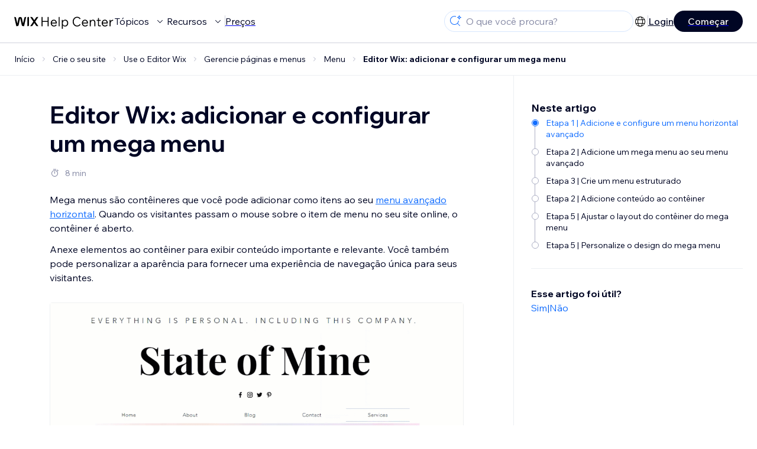

--- FILE ---
content_type: text/html; charset=utf-8
request_url: https://support.wix.com/pt/article/editor-wix-adicionar-e-configurar-um-mega-menu
body_size: 88920
content:
<!DOCTYPE html><html lang="pt"><head><meta charSet="utf-8" data-next-head=""/><meta name="viewport" content="width=device-width, initial-scale=1.0, maximum-scale=5" data-next-head=""/><title data-next-head="">Editor Wix: adicionar e configurar um mega menu | Central de Ajuda | Wix.com</title><link rel="icon" sizes="192x192" href="https://www.wix.com/favicon.ico" type="image/x-icon" data-next-head=""/><link rel="apple-touch-icon" href="https://www.wix.com/favicon.ico" type="image/x-icon" data-next-head=""/><link rel="shortcut icon" href="https://www.wix.com/favicon.ico" type="image/x-icon" data-next-head=""/><base href="//support.wix.com/pt" data-next-head=""/><meta http-equiv="content-type" content="text/html; charset=UTF-8" data-next-head=""/><meta http-equiv="content-language" content="pt" data-next-head=""/><meta name="google-site-verification" content="caM2lnCRLah4A1mGepO9qL_hg8cqHdh3UzqMkNMaNAA" data-next-head=""/><meta name="msvalidate.01" content="EAC08BFE95D1B32E67B9383E0D78B5E3" data-next-head=""/><meta name="description" content="Para mais informação sobre $CATEGORY_TITLE, visite a seção de Perguntas Frequentes" data-next-head=""/><meta name="og:description" content="Para mais informação sobre $CATEGORY_TITLE, visite a seção de Perguntas Frequentes" data-next-head=""/><meta name="twitter:description" content="Para mais informação sobre $CATEGORY_TITLE, visite a seção de Perguntas Frequentes" data-next-head=""/><meta name="og:title" content="Editor Wix: adicionar e configurar um mega menu | Central de Ajuda | Wix.com" data-next-head=""/><meta property="og:url" content="https://support.wix.com/pt/article/editor-wix-adicionar-e-configurar-um-mega-menu" data-next-head=""/><meta property="og:type" content="website" data-next-head=""/><meta property="og:image" content="https://d2x3xhvgiqkx42.cloudfront.net/12345678-1234-1234-1234-1234567890ab/9bcef656-8661-40a7-8a59-7990c7f865e5/2018/03/06/acae4116-f4a0-446d-a19d-6450a5bd151d.jpg" data-next-head=""/><meta name="twitter:title" content="Editor Wix: adicionar e configurar um mega menu | Central de Ajuda | Wix.com" data-next-head=""/><meta name="twitter:image:src" content="https://d2x3xhvgiqkx42.cloudfront.net/12345678-1234-1234-1234-1234567890ab/9bcef656-8661-40a7-8a59-7990c7f865e5/2018/03/06/acae4116-f4a0-446d-a19d-6450a5bd151d.jpg" data-next-head=""/><link rel="canonical" href="https://support.wix.com/pt/article/editor-wix-adicionar-e-configurar-um-mega-menu" data-next-head=""/><link rel="alternate" hrefLang="de" href="https://support.wix.com/de/article/wix-editor-ein-megamenü-hinzufügen-und-einrichten" data-next-head=""/><link rel="alternate" hrefLang="en" href="https://support.wix.com/en/article/wix-editor-adding-and-setting-up-a-mega-menu" data-next-head=""/><link rel="alternate" hrefLang="es" href="https://support.wix.com/es/article/editor-de-wix-agregar-y-configurar-un-megamenú" data-next-head=""/><link rel="alternate" hrefLang="fr" href="https://support.wix.com/fr/article/éditeur-wix-ajouter-et-configurer-un-méga-menu" data-next-head=""/><link rel="alternate" hrefLang="he" href="https://support.wix.com/he/article/wix-editor-הוספה-והגדרה-של-מגה-תפריט" data-next-head=""/><link rel="alternate" hrefLang="it" href="https://support.wix.com/it/article/editor-wix-aggiungere-e-configurare-un-mega-menu" data-next-head=""/><link rel="alternate" hrefLang="ja" href="https://support.wix.com/ja/article/wix-エディタ：メガメニューを追加・設定する" data-next-head=""/><link rel="alternate" hrefLang="ko" href="https://support.wix.com/ko/article/wix-에디터-메가-메뉴-추가-및-설정하기" data-next-head=""/><link rel="alternate" hrefLang="nl" href="https://support.wix.com/nl/article/wix-editor-een-megamenu-toevoegen-en-instellen" data-next-head=""/><link rel="alternate" hrefLang="pt" href="https://support.wix.com/pt/article/editor-wix-adicionar-e-configurar-um-mega-menu" data-next-head=""/><link rel="alternate" hrefLang="ru" href="https://support.wix.com/ru/article/редактор-wix-добавление-и-настройка-выпадающего-меню" data-next-head=""/><link rel="alternate" hrefLang="tr" href="https://support.wix.com/tr/article/wix-editör-mega-menü-ekleme-ve-ayarlama" data-next-head=""/><link rel="alternate" hrefLang="zh-Hant" href="https://support.wix.com/zh-hant/article/wix-編輯器：新增並設定巨型選單" data-next-head=""/><link rel="alternate" hrefLang="x-default" href="https://support.wix.com/en/article/wix-editor-adding-and-setting-up-a-mega-menu" data-next-head=""/><link rel="stylesheet" href="//static.parastorage.com/unpkg/@wix/wix-fonts@1.14.0/madefor.min.css"/>
<link rel="stylesheet" href="//static.parastorage.com/services/wix-footer/9ec02797730e05a13a84c409f9dd39ac3df1ba35296bfcbc54b81574/app.min.css"/>
<script id="wix-footer-script" defer="" src="//static.parastorage.com/services/wix-footer/9ec02797730e05a13a84c409f9dd39ac3df1ba35296bfcbc54b81574/app.bundle.min.js"></script>
<script>
  window.document.getElementById('wix-footer-script').onload = function () {
    var config = {"brand":"wix","language":"pt","header":false,"footer":true,"languagePickerList":["de","en","es","fr","he","it","ja","ko","nl","pt","ru","tr","uk","zh-hant"],"postLogin":"https:\u002F\u002Fsupport.wix.com\u002Fpt\u002Farticle\u002Feditor-wix-adicionar-e-configurar-um-mega-menu","postSignUp":"https:\u002F\u002Fsupport.wix.com\u002Fpt\u002Farticle\u002Feditor-wix-adicionar-e-configurar-um-mega-menu","exposeApi":true,"stickyBehaviour":"none","showTooltipOnLogo":true,"postSignOut":"https:\u002F\u002Fsupport.wix.com\u002F\u002Faccount\u002Flogout?redirectUrl=https:\u002F\u002Fsupport.wix.com\u002Fpt"};

    if (typeof config === 'string') {
      config = JSON.parse(config)
    }

    window.WixFooter.render({...config, target: document.querySelector('#WIX_FOOTER'), replaceTarget: true})
  };
</script>
<link rel="preload" href="https://static.parastorage.com/services/kb-client-nextjs/dist/_next/static/css/4cb63df418edec77.css" as="style"/><link rel="stylesheet" href="https://static.parastorage.com/services/kb-client-nextjs/dist/_next/static/css/4cb63df418edec77.css" data-n-g=""/><link rel="preload" href="https://static.parastorage.com/services/kb-client-nextjs/dist/_next/static/css/db41457ec4d18df7.css" as="style"/><link rel="stylesheet" href="https://static.parastorage.com/services/kb-client-nextjs/dist/_next/static/css/db41457ec4d18df7.css" data-n-p=""/><noscript data-n-css=""></noscript><script defer="" nomodule="" src="https://static.parastorage.com/services/kb-client-nextjs/dist/_next/static/chunks/polyfills-42372ed130431b0a.js"></script><script src="https://static.parastorage.com/services/kb-client-nextjs/dist/_next/static/chunks/webpack-44c6b046328d39ad.js" defer=""></script><script src="https://static.parastorage.com/services/kb-client-nextjs/dist/_next/static/chunks/framework-5b804252ceaa7219.js" defer=""></script><script src="https://static.parastorage.com/services/kb-client-nextjs/dist/_next/static/chunks/main-c49cc85d31cb4080.js" defer=""></script><script src="https://static.parastorage.com/services/kb-client-nextjs/dist/_next/static/chunks/pages/_app-4740a74bf8506aee.js" defer=""></script><script src="https://static.parastorage.com/services/kb-client-nextjs/dist/_next/static/chunks/56c12eb5-3dbbe526f9626b1f.js" defer=""></script><script src="https://static.parastorage.com/services/kb-client-nextjs/dist/_next/static/chunks/0f47b3b7-8124c0a960531d74.js" defer=""></script><script src="https://static.parastorage.com/services/kb-client-nextjs/dist/_next/static/chunks/493-cdf1fd12f260cb46.js" defer=""></script><script src="https://static.parastorage.com/services/kb-client-nextjs/dist/_next/static/chunks/1642-0ccaa2982d600b3c.js" defer=""></script><script src="https://static.parastorage.com/services/kb-client-nextjs/dist/_next/static/chunks/1012-2f73f6519d467d39.js" defer=""></script><script src="https://static.parastorage.com/services/kb-client-nextjs/dist/_next/static/chunks/pages/article/%5BarticleTitle%5D-9e25f8ea7326fb09.js" defer=""></script><script src="https://static.parastorage.com/services/kb-client-nextjs/dist/_next/static/XXTZr7R3EGaplkhq8ZYLK/_buildManifest.js" defer=""></script><script src="https://static.parastorage.com/services/kb-client-nextjs/dist/_next/static/XXTZr7R3EGaplkhq8ZYLK/_ssgManifest.js" defer=""></script></head><body id="helpcenter"><div id="__next"><span data-newcolorsbranding="true" class="wds_1_231_0_newColorsBranding__root wds_1_231_0_madefordisplay__madefordisplay wds_1_231_0_madefor__madefor"><div data-hook="header" class="wds_1_231_0_Box__root wds_1_231_0_Box---direction-10-horizontal wds_1_231_0_Box---alignItems-13-space-between wds_1_231_0_Box---justifyContent-6-middle headerWrapper" style="--wds_1_231_0_Box-gap:0"><div class="wds_1_231_0_Box__root wds_1_231_0_Box---direction-10-horizontal" style="--wds_1_231_0_Box-gap:calc(8 * var(--wds-space-100, 6px))"><a class="headerLogoCTA" href="/pt"><img src="https://static.parastorage.com/services/kb-client-nextjs/dist/public/images/header/header-logo.svg" alt="header-logo" width="170" height="29" loading="eager"/></a><div class="wds_1_231_0_Box__root wds_1_231_0_Box---direction-10-horizontal wds_1_231_0_Box---justifyContent-6-middle" style="--wds_1_231_0_Box-gap:calc(3 * var(--wds-space-100, 6px))"><button data-hook="header-topics" data-skin="dark" data-underline="none" data-size="medium" class="wds_1_231_0_ButtonCore__root wds_1_231_0_Focusable__root wds_1_231_0_TextButton__root wds_1_231_0_TextButton---skin-4-dark wds_1_231_0_TextButton---underline-4-none wds_1_231_0_TextButton---size-6-medium headerTextButton" type="button" tabindex="0" aria-disabled="false"><span class="wds_1_231_0_ButtonCore__content">Tópicos</span><svg viewBox="0 0 24 24" fill="currentColor" width="24" height="24" class="wds_1_231_0_ButtonCore__suffix" data-hook="suffix-icon"><path d="M8.14644661,10.1464466 C8.34170876,9.95118446 8.65829124,9.95118446 8.85355339,10.1464466 L12.4989857,13.7981758 L16.1502401,10.1464466 C16.3455022,9.95118446 16.6620847,9.95118446 16.8573469,10.1464466 C17.052609,10.3417088 17.052609,10.6582912 16.8573469,10.8535534 L12.4989857,15.2123894 L8.14644661,10.8535534 C7.95118446,10.6582912 7.95118446,10.3417088 8.14644661,10.1464466 Z"></path></svg></button><button data-hook="header-resources" data-skin="dark" data-underline="none" data-size="medium" class="wds_1_231_0_ButtonCore__root wds_1_231_0_Focusable__root wds_1_231_0_TextButton__root wds_1_231_0_TextButton---skin-4-dark wds_1_231_0_TextButton---underline-4-none wds_1_231_0_TextButton---size-6-medium headerTextButton" type="button" tabindex="0" aria-disabled="false"><span class="wds_1_231_0_ButtonCore__content">Recursos</span><svg viewBox="0 0 24 24" fill="currentColor" width="24" height="24" class="wds_1_231_0_ButtonCore__suffix" data-hook="suffix-icon"><path d="M8.14644661,10.1464466 C8.34170876,9.95118446 8.65829124,9.95118446 8.85355339,10.1464466 L12.4989857,13.7981758 L16.1502401,10.1464466 C16.3455022,9.95118446 16.6620847,9.95118446 16.8573469,10.1464466 C17.052609,10.3417088 17.052609,10.6582912 16.8573469,10.8535534 L12.4989857,15.2123894 L8.14644661,10.8535534 C7.95118446,10.6582912 7.95118446,10.3417088 8.14644661,10.1464466 Z"></path></svg></button><div class="wds_1_231_0_Box__root wds_1_231_0_Box---direction-10-horizontal" style="width:1px;height:20px;background-color:var(--wsr-color-D55, #CFD1DC);--wds_1_231_0_Box-gap:0"></div><a href="https://pt.wix.com/premium-purchase-plan/dynamo" target="_blank" rel="noreferrer" data-hook="header-pricing"><button data-skin="dark" data-underline="none" data-size="medium" class="wds_1_231_0_ButtonCore__root wds_1_231_0_Focusable__root wds_1_231_0_TextButton__root wds_1_231_0_TextButton---skin-4-dark wds_1_231_0_TextButton---underline-4-none wds_1_231_0_TextButton---size-6-medium headerTextButton" type="button" tabindex="0" aria-disabled="false"><span class="wds_1_231_0_ButtonCore__content">Preços</span></button></a></div></div><div class="wds_1_231_0_Box__root wds_1_231_0_Box---direction-10-horizontal" style="--wds_1_231_0_Box-gap:calc(2 * var(--wds-space-100, 6px))"><div class="searchBarModal"><div class="wds_1_231_0_Input__root wds_1_231_0_Input---size-6-medium wds_1_231_0_Input---border-8-standard searchBarModalCTA" data-hook="search-bar-modal-entry-point" data-input-root="true" data-size="medium" data-prefix="true" data-focus="false"><div class="wds_1_231_0_Input__wrapper"><div class="wds_1_231_0_IconAffix__root wds_1_231_0_IconAffix---size-6-medium wds_1_231_0_IconAffix--inPrefix"><svg viewBox="0 0 24 24" fill="currentColor" width="24px" height="24px"><path d="M18.5 2a.5.5 0 0 1 .49.402l.108.539A2.5 2.5 0 0 0 21.06 4.9l.54.109a.5.5 0 0 1 0 .98l-.54.108A2.5 2.5 0 0 0 19.1 8.06l-.109.54a.5.5 0 0 1-.98 0l-.108-.54A2.5 2.5 0 0 0 15.94 6.1l-.54-.109a.5.5 0 0 1 0-.98l.54-.108A2.5 2.5 0 0 0 17.9 2.94l.109-.54A.5.5 0 0 1 18.5 2Zm0 2.168A3.504 3.504 0 0 1 17.169 5.5 3.504 3.504 0 0 1 18.5 6.832 3.504 3.504 0 0 1 19.831 5.5 3.504 3.504 0 0 1 18.5 4.168ZM10.5 3c.877 0 1.718.15 2.5.427v1.071A6.5 6.5 0 1 0 16.981 11h1.003a7.468 7.468 0 0 1-1.839 4.438l3.709 3.708a.5.5 0 0 1-.708.708l-3.708-3.709A7.5 7.5 0 1 1 10.5 3Z"></path></svg></div><input data-hook="wsr-input" data-mask="false" class="wds_1_231_0_Input__input" style="text-overflow:clip" placeholder="O que você procura?" readonly="" maxLength="524288" value=""/></div></div><div data-hook="search-bar-modal"></div></div><div class="wds_1_231_0_Box__root wds_1_231_0_Box---direction-10-horizontal wds_1_231_0_Box---justifyContent-6-middle" style="--wds_1_231_0_Box-gap:calc(2 * var(--wds-space-100, 6px))"><div data-hook="header-language-menu" data-popover-root="true" data-list-type="action" class="wds_1_231_0_PopoverNext__root wds_1_231_0_DropdownBase__root wds_1_231_0_DropdownBase--withWidth wds_1_231_0_PopoverMenu__root languageMenu"><div data-hook="header-language-menu-trigger" class="wds_1_231_0_PopoverNextTrigger__root wds_1_231_0_DropdownBase__trigger" aria-expanded="false" aria-haspopup="dialog"><svg viewBox="0 0 24 24" fill="currentColor" width="24" height="24" data-hook="header-language-menu-button" class="languageMenuIcon"><path d="M4.42676427,15 L7.19778729,15 C7.069206,14.209578 7,13.3700549 7,12.5 C7,11.6299451 7.069206,10.790422 7.19778729,10 L4.42676427,10 C4.15038555,10.7819473 4,11.6234114 4,12.5 C4,13.3765886 4.15038555,14.2180527 4.42676427,15 Z M4.86504659,16 C5.7403587,17.6558985 7.21741102,18.9446239 9.0050441,19.5750165 C8.30729857,18.6953657 7.74701714,17.4572396 7.39797964,16 L4.86504659,16 Z M18.5732357,15 C18.8496144,14.2180527 19,13.3765886 19,12.5 C19,11.6234114 18.8496144,10.7819473 18.5732357,10 L15.8022127,10 C15.930794,10.790422 16,11.6299451 16,12.5 C16,13.3700549 15.930794,14.209578 15.8022127,15 L18.5732357,15 Z M18.1349534,16 L15.6020204,16 C15.2529829,17.4572396 14.6927014,18.6953657 13.9949559,19.5750165 C15.782589,18.9446239 17.2596413,17.6558985 18.1349534,16 Z M8.21230689,15 L14.7876931,15 C14.9240019,14.2216581 15,13.3811544 15,12.5 C15,11.6188456 14.9240019,10.7783419 14.7876931,10 L8.21230689,10 C8.07599807,10.7783419 8,11.6188456 8,12.5 C8,13.3811544 8.07599807,14.2216581 8.21230689,15 Z M8.42865778,16 C9.05255412,18.3998027 10.270949,20 11.5,20 C12.729051,20 13.9474459,18.3998027 14.5713422,16 L8.42865778,16 Z M4.86504659,9 L7.39797964,9 C7.74701714,7.54276045 8.30729857,6.30463431 9.0050441,5.42498347 C7.21741102,6.05537614 5.7403587,7.34410146 4.86504659,9 Z M18.1349534,9 C17.2596413,7.34410146 15.782589,6.05537614 13.9949559,5.42498347 C14.6927014,6.30463431 15.2529829,7.54276045 15.6020204,9 L18.1349534,9 Z M8.42865778,9 L14.5713422,9 C13.9474459,6.60019727 12.729051,5 11.5,5 C10.270949,5 9.05255412,6.60019727 8.42865778,9 Z M11.5,21 C6.80557963,21 3,17.1944204 3,12.5 C3,7.80557963 6.80557963,4 11.5,4 C16.1944204,4 20,7.80557963 20,12.5 C20,17.1944204 16.1944204,21 11.5,21 Z"></path></svg></div></div><div class="wds_1_231_0_Box__root wds_1_231_0_Box---direction-10-horizontal wds_1_231_0_Box---justifyContent-6-middle" style="--wds_1_231_0_Box-gap:calc(3 * var(--wds-space-100, 6px))"><div class="wds_1_231_0_Box__root wds_1_231_0_Box---direction-10-horizontal" style="width:1px;height:20px;background-color:var(--wsr-color-D55, #CFD1DC);--wds_1_231_0_Box-gap:0"></div><a href="https://users.wix.com/signin?view=sign-up&amp;sendEmail=true&amp;loginCompName=SignUp_Mobile&amp;referralInfo=SignUp_Mobile&amp;postSignUp=https://support.wix.com/pt/article/editor-wix-adicionar-e-configurar-um-mega-menu&amp;postLogin=https://support.wix.com/pt/article/editor-wix-adicionar-e-configurar-um-mega-menu&amp;loginDialogContext=login&amp;originUrl=https://support.wix.com/pt/article/editor-wix-adicionar-e-configurar-um-mega-menu&amp;forceRender=true" rel="noreferrer" data-hook="header-login"><button data-skin="dark" data-weight="normal" data-underline="always" data-size="medium" class="wds_1_231_0_ButtonCore__root wds_1_231_0_Focusable__root wds_1_231_0_TextButton__root wds_1_231_0_TextButton---skin-4-dark wds_1_231_0_TextButton---underline-6-always wds_1_231_0_TextButton---weight-6-normal wds_1_231_0_TextButton---size-6-medium" type="button" tabindex="0" aria-disabled="false"><span class="wds_1_231_0_ButtonCore__content">Login</span></button></a></div><a href="https://users.wix.com/signin?view=sign-up&amp;sendEmail=true&amp;loginCompName=SignUp_Mobile&amp;referralInfo=SignUp_Mobile&amp;postSignUp=https://support.wix.com/pt/article/editor-wix-adicionar-e-configurar-um-mega-menu&amp;postLogin=https://support.wix.com/pt/article/editor-wix-adicionar-e-configurar-um-mega-menu&amp;loginDialogContext=signup&amp;originUrl=https://support.wix.com/pt/article/editor-wix-adicionar-e-configurar-um-mega-menu" target="_blank" rel="noreferrer" data-hook="header-get-started"><button data-size="medium" data-skin="dark" class="wds_1_231_0_ButtonCore__root wds_1_231_0_Focusable__root wds_1_231_0_Button__root wds_1_231_0_Button---skin-4-dark wds_1_231_0_Button---priority-7-primary wds_1_231_0_Button---size-6-medium" type="button" tabindex="0"><span class="wds_1_231_0_ButtonCore__content">Começar</span></button></a></div></div><div data-hook="header-expandable-menu" class="wds_1_231_0_Box__root wds_1_231_0_Box---direction-8-vertical expandableMenu" style="--wds_1_231_0_Box-gap:0"><div class="wds_1_231_0_Box__root wds_1_231_0_Box---direction-10-horizontal itemsAndPreview" style="--wds_1_231_0_Box-gap:0"><div class="wds_1_231_0_Box__root wds_1_231_0_Box---direction-10-horizontal items" style="--wds_1_231_0_Box-gap:0"><div class="item"><div class="wds_1_231_0_Box__root wds_1_231_0_Box---direction-8-vertical" style="width:100%;--wds_1_231_0_Box-gap:calc(1 * var(--wds-space-100, 6px))"><a href="/pt/primeiros-passos"><button data-hook="header-expandable-menu-item-name" data-skin="dark" data-weight="bold" data-underline="none" data-size="medium" class="wds_1_231_0_ButtonCore__root wds_1_231_0_Focusable__root wds_1_231_0_TextButton__root wds_1_231_0_TextButton---skin-4-dark wds_1_231_0_TextButton---underline-4-none wds_1_231_0_TextButton---weight-4-bold wds_1_231_0_TextButton---size-6-medium wds_1_231_0_TextButton--ellipsis itemName" type="button" tabindex="0" aria-disabled="false"><span class="wds_1_231_0_ButtonCore__content wds_1_231_0_TextComponent__text wds_1_231_0_TextComponent---ellipsisLines-10-singleLine">Primeiros passos</span></button></a><span data-hook="header-expandable-menu-item-description" data-mask="false" class="wds_1_231_0_Text__root wds_1_231_0_Text---size-6-medium wds_1_231_0_Text--secondary wds_1_231_0_Text---skin-8-standard wds_1_231_0_Text---weight-4-thin wds_1_231_0_Text---list-style-9-checkmark wds_1_231_0_Text---overflow-wrap-6-normal" data-size="medium" data-secondary="true" data-skin="standard" data-light="false" data-weight="thin" data-widows="false" data-list-style="checkmark" data-overflow-wrap="normal">Confira como usar o Wix para construir seu site e negócio.</span></div></div><div class="item"><div class="wds_1_231_0_Box__root wds_1_231_0_Box---direction-8-vertical" style="width:100%;--wds_1_231_0_Box-gap:calc(1 * var(--wds-space-100, 6px))"><a href="/pt/crie-o-seu-site"><button data-hook="header-expandable-menu-item-name" data-skin="dark" data-weight="bold" data-underline="none" data-size="medium" class="wds_1_231_0_ButtonCore__root wds_1_231_0_Focusable__root wds_1_231_0_TextButton__root wds_1_231_0_TextButton---skin-4-dark wds_1_231_0_TextButton---underline-4-none wds_1_231_0_TextButton---weight-4-bold wds_1_231_0_TextButton---size-6-medium wds_1_231_0_TextButton--ellipsis itemName" type="button" tabindex="0" aria-disabled="false"><span class="wds_1_231_0_ButtonCore__content wds_1_231_0_TextComponent__text wds_1_231_0_TextComponent---ellipsisLines-10-singleLine">Crie o seu site</span></button></a><span data-hook="header-expandable-menu-item-description" data-mask="false" class="wds_1_231_0_Text__root wds_1_231_0_Text---size-6-medium wds_1_231_0_Text--secondary wds_1_231_0_Text---skin-8-standard wds_1_231_0_Text---weight-4-thin wds_1_231_0_Text---list-style-9-checkmark wds_1_231_0_Text---overflow-wrap-6-normal" data-size="medium" data-secondary="true" data-skin="standard" data-light="false" data-weight="thin" data-widows="false" data-list-style="checkmark" data-overflow-wrap="normal">Personalize e gerencie seu site com os recursos do Wix.</span></div></div><div class="item"><div class="wds_1_231_0_Box__root wds_1_231_0_Box---direction-8-vertical" style="width:100%;--wds_1_231_0_Box-gap:calc(1 * var(--wds-space-100, 6px))"><a href="/pt/conta-e-faturamento"><button data-hook="header-expandable-menu-item-name" data-skin="dark" data-weight="bold" data-underline="none" data-size="medium" class="wds_1_231_0_ButtonCore__root wds_1_231_0_Focusable__root wds_1_231_0_TextButton__root wds_1_231_0_TextButton---skin-4-dark wds_1_231_0_TextButton---underline-4-none wds_1_231_0_TextButton---weight-4-bold wds_1_231_0_TextButton---size-6-medium wds_1_231_0_TextButton--ellipsis itemName" type="button" tabindex="0" aria-disabled="false"><span class="wds_1_231_0_ButtonCore__content wds_1_231_0_TextComponent__text wds_1_231_0_TextComponent---ellipsisLines-10-singleLine">Conta e faturamento</span></button></a><span data-hook="header-expandable-menu-item-description" data-mask="false" class="wds_1_231_0_Text__root wds_1_231_0_Text---size-6-medium wds_1_231_0_Text--secondary wds_1_231_0_Text---skin-8-standard wds_1_231_0_Text---weight-4-thin wds_1_231_0_Text---list-style-9-checkmark wds_1_231_0_Text---overflow-wrap-6-normal" data-size="medium" data-secondary="true" data-skin="standard" data-light="false" data-weight="thin" data-widows="false" data-list-style="checkmark" data-overflow-wrap="normal">Gerencie assinaturas, planos e faturas.</span></div></div><div class="item"><div class="wds_1_231_0_Box__root wds_1_231_0_Box---direction-8-vertical" style="width:100%;--wds_1_231_0_Box-gap:calc(1 * var(--wds-space-100, 6px))"><a href="/pt/use-os-apps-mobile-do-wix"><button data-hook="header-expandable-menu-item-name" data-skin="dark" data-weight="bold" data-underline="none" data-size="medium" class="wds_1_231_0_ButtonCore__root wds_1_231_0_Focusable__root wds_1_231_0_TextButton__root wds_1_231_0_TextButton---skin-4-dark wds_1_231_0_TextButton---underline-4-none wds_1_231_0_TextButton---weight-4-bold wds_1_231_0_TextButton---size-6-medium wds_1_231_0_TextButton--ellipsis itemName" type="button" tabindex="0" aria-disabled="false"><span class="wds_1_231_0_ButtonCore__content wds_1_231_0_TextComponent__text wds_1_231_0_TextComponent---ellipsisLines-10-singleLine">Use os apps mobile do Wix</span></button></a><span data-hook="header-expandable-menu-item-description" data-mask="false" class="wds_1_231_0_Text__root wds_1_231_0_Text---size-6-medium wds_1_231_0_Text--secondary wds_1_231_0_Text---skin-8-standard wds_1_231_0_Text---weight-4-thin wds_1_231_0_Text---list-style-9-checkmark wds_1_231_0_Text---overflow-wrap-6-normal" data-size="medium" data-secondary="true" data-skin="standard" data-light="false" data-weight="thin" data-widows="false" data-list-style="checkmark" data-overflow-wrap="normal">Administre seu negócio e conecte-se com os membros.</span></div></div><div class="item"><div class="wds_1_231_0_Box__root wds_1_231_0_Box---direction-8-vertical" style="width:100%;--wds_1_231_0_Box-gap:calc(1 * var(--wds-space-100, 6px))"><a href="/pt/conecte-um-dom%C3%ADnio"><button data-hook="header-expandable-menu-item-name" data-skin="dark" data-weight="bold" data-underline="none" data-size="medium" class="wds_1_231_0_ButtonCore__root wds_1_231_0_Focusable__root wds_1_231_0_TextButton__root wds_1_231_0_TextButton---skin-4-dark wds_1_231_0_TextButton---underline-4-none wds_1_231_0_TextButton---weight-4-bold wds_1_231_0_TextButton---size-6-medium wds_1_231_0_TextButton--ellipsis itemName" type="button" tabindex="0" aria-disabled="false"><span class="wds_1_231_0_ButtonCore__content wds_1_231_0_TextComponent__text wds_1_231_0_TextComponent---ellipsisLines-10-singleLine">Conecte um domínio</span></button></a><span data-hook="header-expandable-menu-item-description" data-mask="false" class="wds_1_231_0_Text__root wds_1_231_0_Text---size-6-medium wds_1_231_0_Text--secondary wds_1_231_0_Text---skin-8-standard wds_1_231_0_Text---weight-4-thin wds_1_231_0_Text---list-style-9-checkmark wds_1_231_0_Text---overflow-wrap-6-normal" data-size="medium" data-secondary="true" data-skin="standard" data-light="false" data-weight="thin" data-widows="false" data-list-style="checkmark" data-overflow-wrap="normal">Compre, conecte ou transfira um domínio para o seu site.</span></div></div><div class="item"><div class="wds_1_231_0_Box__root wds_1_231_0_Box---direction-8-vertical" style="width:100%;--wds_1_231_0_Box-gap:calc(1 * var(--wds-space-100, 6px))"><a href="/pt/gerencie-o-seu-neg%C3%B3cio"><button data-hook="header-expandable-menu-item-name" data-skin="dark" data-weight="bold" data-underline="none" data-size="medium" class="wds_1_231_0_ButtonCore__root wds_1_231_0_Focusable__root wds_1_231_0_TextButton__root wds_1_231_0_TextButton---skin-4-dark wds_1_231_0_TextButton---underline-4-none wds_1_231_0_TextButton---weight-4-bold wds_1_231_0_TextButton---size-6-medium wds_1_231_0_TextButton--ellipsis itemName" type="button" tabindex="0" aria-disabled="false"><span class="wds_1_231_0_ButtonCore__content wds_1_231_0_TextComponent__text wds_1_231_0_TextComponent---ellipsisLines-10-singleLine">Gerencie o seu negócio</span></button></a><span data-hook="header-expandable-menu-item-description" data-mask="false" class="wds_1_231_0_Text__root wds_1_231_0_Text---size-6-medium wds_1_231_0_Text--secondary wds_1_231_0_Text---skin-8-standard wds_1_231_0_Text---weight-4-thin wds_1_231_0_Text---list-style-9-checkmark wds_1_231_0_Text---overflow-wrap-6-normal" data-size="medium" data-secondary="true" data-skin="standard" data-light="false" data-weight="thin" data-widows="false" data-list-style="checkmark" data-overflow-wrap="normal">Expanda seu negócio e presença online.</span></div></div><div class="item"><div class="wds_1_231_0_Box__root wds_1_231_0_Box---direction-8-vertical" style="width:100%;--wds_1_231_0_Box-gap:calc(1 * var(--wds-space-100, 6px))"><a href="/pt/promova-o-seu-site"><button data-hook="header-expandable-menu-item-name" data-skin="dark" data-weight="bold" data-underline="none" data-size="medium" class="wds_1_231_0_ButtonCore__root wds_1_231_0_Focusable__root wds_1_231_0_TextButton__root wds_1_231_0_TextButton---skin-4-dark wds_1_231_0_TextButton---underline-4-none wds_1_231_0_TextButton---weight-4-bold wds_1_231_0_TextButton---size-6-medium wds_1_231_0_TextButton--ellipsis itemName" type="button" tabindex="0" aria-disabled="false"><span class="wds_1_231_0_ButtonCore__content wds_1_231_0_TextComponent__text wds_1_231_0_TextComponent---ellipsisLines-10-singleLine">Promova o seu site</span></button></a><span data-hook="header-expandable-menu-item-description" data-mask="false" class="wds_1_231_0_Text__root wds_1_231_0_Text---size-6-medium wds_1_231_0_Text--secondary wds_1_231_0_Text---skin-8-standard wds_1_231_0_Text---weight-4-thin wds_1_231_0_Text---list-style-9-checkmark wds_1_231_0_Text---overflow-wrap-6-normal" data-size="medium" data-secondary="true" data-skin="standard" data-light="false" data-weight="thin" data-widows="false" data-list-style="checkmark" data-overflow-wrap="normal">Aumente sua visibilidade com recursos de SEO e marketing.</span></div></div><div class="item"><div class="wds_1_231_0_Box__root wds_1_231_0_Box---direction-8-vertical" style="width:100%;--wds_1_231_0_Box-gap:calc(1 * var(--wds-space-100, 6px))"><a href="/pt/wix-studio-parceiros-e-empresas"><button data-hook="header-expandable-menu-item-name" data-skin="dark" data-weight="bold" data-underline="none" data-size="medium" class="wds_1_231_0_ButtonCore__root wds_1_231_0_Focusable__root wds_1_231_0_TextButton__root wds_1_231_0_TextButton---skin-4-dark wds_1_231_0_TextButton---underline-4-none wds_1_231_0_TextButton---weight-4-bold wds_1_231_0_TextButton---size-6-medium wds_1_231_0_TextButton--ellipsis itemName" type="button" tabindex="0" aria-disabled="false"><span class="wds_1_231_0_ButtonCore__content wds_1_231_0_TextComponent__text wds_1_231_0_TextComponent---ellipsisLines-10-singleLine">Wix Studio, Parceiros e empresas</span></button></a><span data-hook="header-expandable-menu-item-description" data-mask="false" class="wds_1_231_0_Text__root wds_1_231_0_Text---size-6-medium wds_1_231_0_Text--secondary wds_1_231_0_Text---skin-8-standard wds_1_231_0_Text---weight-4-thin wds_1_231_0_Text---list-style-9-checkmark wds_1_231_0_Text---overflow-wrap-6-normal" data-size="medium" data-secondary="true" data-skin="standard" data-light="false" data-weight="thin" data-widows="false" data-list-style="checkmark" data-overflow-wrap="normal">Acesse recursos avançados e otimize sua produtividade.</span></div></div><div class="item"><div class="wds_1_231_0_Box__root wds_1_231_0_Box---direction-8-vertical" style="width:100%;--wds_1_231_0_Box-gap:calc(1 * var(--wds-space-100, 6px))"><a href="/pt/ajuda"><button data-hook="header-expandable-menu-item-name" data-skin="dark" data-weight="bold" data-underline="none" data-size="medium" class="wds_1_231_0_ButtonCore__root wds_1_231_0_Focusable__root wds_1_231_0_TextButton__root wds_1_231_0_TextButton---skin-4-dark wds_1_231_0_TextButton---underline-4-none wds_1_231_0_TextButton---weight-4-bold wds_1_231_0_TextButton---size-6-medium wds_1_231_0_TextButton--ellipsis itemName" type="button" tabindex="0" aria-disabled="false"><span class="wds_1_231_0_ButtonCore__content wds_1_231_0_TextComponent__text wds_1_231_0_TextComponent---ellipsisLines-10-singleLine">Ajuda</span></button></a><span data-hook="header-expandable-menu-item-description" data-mask="false" class="wds_1_231_0_Text__root wds_1_231_0_Text---size-6-medium wds_1_231_0_Text--secondary wds_1_231_0_Text---skin-8-standard wds_1_231_0_Text---weight-4-thin wds_1_231_0_Text---list-style-9-checkmark wds_1_231_0_Text---overflow-wrap-6-normal" data-size="medium" data-secondary="true" data-skin="standard" data-light="false" data-weight="thin" data-widows="false" data-list-style="checkmark" data-overflow-wrap="normal">Encontre soluções, problemas conhecidos ou contate-nos.</span></div></div></div><div class="wds_1_231_0_Box__root wds_1_231_0_Box---direction-10-horizontal wds_1_231_0_Box---alignItems-6-center preview" style="--wds_1_231_0_Box-gap:0"><img src="https://static.parastorage.com/services/kb-client-nextjs/dist/public/images/trending-articles/trending-articles-new.jpg" alt="placeholder-preview-image" height="330" width="330" class="previewImage show topics" loading="lazy"/></div></div></div><div data-hook="header-expandable-menu" class="wds_1_231_0_Box__root wds_1_231_0_Box---direction-8-vertical expandableMenu" style="--wds_1_231_0_Box-gap:0"><div class="wds_1_231_0_Box__root wds_1_231_0_Box---direction-10-horizontal itemsAndPreview" style="--wds_1_231_0_Box-gap:0"><div class="wds_1_231_0_Box__root wds_1_231_0_Box---direction-8-vertical items" style="--wds_1_231_0_Box-gap:0"><div class="item"><div class="wds_1_231_0_Box__root wds_1_231_0_Box---direction-8-vertical" style="width:100%;--wds_1_231_0_Box-gap:calc(1 * var(--wds-space-100, 6px))"><a target="_blank" rel="noreferrer" href="https://www.wix.com/learn" data-hook="header-expandable-menu-item-link"><button data-hook="header-expandable-menu-item-name" data-skin="dark" data-weight="bold" data-underline="none" data-size="medium" class="wds_1_231_0_ButtonCore__root wds_1_231_0_Focusable__root wds_1_231_0_TextButton__root wds_1_231_0_TextButton---skin-4-dark wds_1_231_0_TextButton---underline-4-none wds_1_231_0_TextButton---weight-4-bold wds_1_231_0_TextButton---size-6-medium wds_1_231_0_TextButton--ellipsis itemName" type="button" tabindex="0" aria-disabled="false"><span class="wds_1_231_0_ButtonCore__content wds_1_231_0_TextComponent__text wds_1_231_0_TextComponent---ellipsisLines-10-singleLine">Wix Learn</span></button></a><span data-hook="header-expandable-menu-item-description" data-mask="false" class="wds_1_231_0_Text__root wds_1_231_0_Text---size-6-medium wds_1_231_0_Text--secondary wds_1_231_0_Text---skin-8-standard wds_1_231_0_Text---weight-4-thin wds_1_231_0_Text---list-style-9-checkmark wds_1_231_0_Text---overflow-wrap-6-normal" data-size="medium" data-secondary="true" data-skin="standard" data-light="false" data-weight="thin" data-widows="false" data-list-style="checkmark" data-overflow-wrap="normal">Domine novas habilidades com nossos cursos e tutoriais.</span></div></div><div class="item"><div class="wds_1_231_0_Box__root wds_1_231_0_Box---direction-8-vertical" style="width:100%;--wds_1_231_0_Box-gap:calc(1 * var(--wds-space-100, 6px))"><a target="_blank" rel="noreferrer" href="https://www.wix.com/blog" data-hook="header-expandable-menu-item-link"><button data-hook="header-expandable-menu-item-name" data-skin="dark" data-weight="bold" data-underline="none" data-size="medium" class="wds_1_231_0_ButtonCore__root wds_1_231_0_Focusable__root wds_1_231_0_TextButton__root wds_1_231_0_TextButton---skin-4-dark wds_1_231_0_TextButton---underline-4-none wds_1_231_0_TextButton---weight-4-bold wds_1_231_0_TextButton---size-6-medium wds_1_231_0_TextButton--ellipsis itemName" type="button" tabindex="0" aria-disabled="false"><span class="wds_1_231_0_ButtonCore__content wds_1_231_0_TextComponent__text wds_1_231_0_TextComponent---ellipsisLines-10-singleLine">Blog do Wix</span></button></a><span data-hook="header-expandable-menu-item-description" data-mask="false" class="wds_1_231_0_Text__root wds_1_231_0_Text---size-6-medium wds_1_231_0_Text--secondary wds_1_231_0_Text---skin-8-standard wds_1_231_0_Text---weight-4-thin wds_1_231_0_Text---list-style-9-checkmark wds_1_231_0_Text---overflow-wrap-6-normal" data-size="medium" data-secondary="true" data-skin="standard" data-light="false" data-weight="thin" data-widows="false" data-list-style="checkmark" data-overflow-wrap="normal">Confira nossas dicas de web design, marketing e mais.</span></div></div><div class="item"><div class="wds_1_231_0_Box__root wds_1_231_0_Box---direction-8-vertical" style="width:100%;--wds_1_231_0_Box-gap:calc(1 * var(--wds-space-100, 6px))"><a target="_blank" rel="noreferrer" href="https://www.wix.com/seo/learn" data-hook="header-expandable-menu-item-link"><button data-hook="header-expandable-menu-item-name" data-skin="dark" data-weight="bold" data-underline="none" data-size="medium" class="wds_1_231_0_ButtonCore__root wds_1_231_0_Focusable__root wds_1_231_0_TextButton__root wds_1_231_0_TextButton---skin-4-dark wds_1_231_0_TextButton---underline-4-none wds_1_231_0_TextButton---weight-4-bold wds_1_231_0_TextButton---size-6-medium wds_1_231_0_TextButton--ellipsis itemName" type="button" tabindex="0" aria-disabled="false"><span class="wds_1_231_0_ButtonCore__content wds_1_231_0_TextComponent__text wds_1_231_0_TextComponent---ellipsisLines-10-singleLine">Learning Hub de SEO</span></button></a><span data-hook="header-expandable-menu-item-description" data-mask="false" class="wds_1_231_0_Text__root wds_1_231_0_Text---size-6-medium wds_1_231_0_Text--secondary wds_1_231_0_Text---skin-8-standard wds_1_231_0_Text---weight-4-thin wds_1_231_0_Text---list-style-9-checkmark wds_1_231_0_Text---overflow-wrap-6-normal" data-size="medium" data-secondary="true" data-skin="standard" data-light="false" data-weight="thin" data-widows="false" data-list-style="checkmark" data-overflow-wrap="normal">Aumente o tráfego orgânico vindo dos motores de busca.</span></div></div><div class="item"><div class="wds_1_231_0_Box__root wds_1_231_0_Box---direction-8-vertical" style="width:100%;--wds_1_231_0_Box-gap:calc(1 * var(--wds-space-100, 6px))"><a target="_blank" rel="noreferrer" href="https://dev.wix.com/docs/develop-websites" data-hook="header-expandable-menu-item-link"><button data-hook="header-expandable-menu-item-name" data-skin="dark" data-weight="bold" data-underline="none" data-size="medium" class="wds_1_231_0_ButtonCore__root wds_1_231_0_Focusable__root wds_1_231_0_TextButton__root wds_1_231_0_TextButton---skin-4-dark wds_1_231_0_TextButton---underline-4-none wds_1_231_0_TextButton---weight-4-bold wds_1_231_0_TextButton---size-6-medium wds_1_231_0_TextButton--ellipsis itemName" type="button" tabindex="0" aria-disabled="false"><span class="wds_1_231_0_ButtonCore__content wds_1_231_0_TextComponent__text wds_1_231_0_TextComponent---ellipsisLines-10-singleLine">Website development</span></button></a><span data-hook="header-expandable-menu-item-description" data-mask="false" class="wds_1_231_0_Text__root wds_1_231_0_Text---size-6-medium wds_1_231_0_Text--secondary wds_1_231_0_Text---skin-8-standard wds_1_231_0_Text---weight-4-thin wds_1_231_0_Text---list-style-9-checkmark wds_1_231_0_Text---overflow-wrap-6-normal" data-size="medium" data-secondary="true" data-skin="standard" data-light="false" data-weight="thin" data-widows="false" data-list-style="checkmark" data-overflow-wrap="normal">Desenvolva um site único com a nossa plataforma full-stack.</span></div></div><div class="item"><div class="wds_1_231_0_Box__root wds_1_231_0_Box---direction-8-vertical" style="width:100%;--wds_1_231_0_Box-gap:calc(1 * var(--wds-space-100, 6px))"><a target="_blank" rel="noreferrer" href="https://www.wix.com/marketplace" data-hook="header-expandable-menu-item-link"><button data-hook="header-expandable-menu-item-name" data-skin="dark" data-weight="bold" data-underline="none" data-size="medium" class="wds_1_231_0_ButtonCore__root wds_1_231_0_Focusable__root wds_1_231_0_TextButton__root wds_1_231_0_TextButton---skin-4-dark wds_1_231_0_TextButton---underline-4-none wds_1_231_0_TextButton---weight-4-bold wds_1_231_0_TextButton---size-6-medium wds_1_231_0_TextButton--ellipsis itemName" type="button" tabindex="0" aria-disabled="false"><span class="wds_1_231_0_ButtonCore__content wds_1_231_0_TextComponent__text wds_1_231_0_TextComponent---ellipsisLines-10-singleLine">Contrate um profissional</span></button></a><span data-hook="header-expandable-menu-item-description" data-mask="false" class="wds_1_231_0_Text__root wds_1_231_0_Text---size-6-medium wds_1_231_0_Text--secondary wds_1_231_0_Text---skin-8-standard wds_1_231_0_Text---weight-4-thin wds_1_231_0_Text---list-style-9-checkmark wds_1_231_0_Text---overflow-wrap-6-normal" data-size="medium" data-secondary="true" data-skin="standard" data-light="false" data-weight="thin" data-widows="false" data-list-style="checkmark" data-overflow-wrap="normal">Alcance seus objetivos com a ajuda de um especialista.</span></div></div></div><div class="wds_1_231_0_Box__root wds_1_231_0_Box---direction-10-horizontal wds_1_231_0_Box---alignItems-6-center preview" style="--wds_1_231_0_Box-gap:0"><img src="https://static.parastorage.com/services/kb-client-nextjs/dist/public/images/header/resources/placeholder.png" alt="placeholder-preview-image" height="330" width="330" class="previewImage show resources" loading="lazy"/></div></div></div></div><div class="wds_1_231_0_Box__root wds_1_231_0_Box---direction-8-vertical NotificationBar_notificationBar__81_80" style="--wds_1_231_0_Box-gap:0"><div class="LanguageSupportedNotification_notification__fWMrV"><div class="wds_1_231_0_Notification__root wds_1_231_0_Notification---skin-8-standard wds_1_231_0_Notification---type-6-global" data-hook="language-supported-notification" data-skin="standard" data-type="global"><div class="wds_1_231_0_Notification__animator" style="overflow:hidden;transition:height 200ms;height:0"><div class="wds_1_231_0_Notification__animatorContent"></div></div></div></div></div><div class="wds_1_231_0_Box__root wds_1_231_0_Box---direction-8-vertical page-template PageTemplate_wrapper__Wp45Q" style="--wds_1_231_0_Box-gap:0"><div class="wds_1_231_0_Box__root wds_1_231_0_Box---direction-8-vertical" style="--wds_1_231_0_Box-gap:0"><div data-hook="breadcrumbs" class="wds_1_231_0_Box__root wds_1_231_0_Box---direction-10-horizontal wds_1_231_0_Box---justifyContent-6-middle Breadcrumbs_wrapper__TMjoj" style="--wds_1_231_0_Box-gap:0"><div class="wds_1_231_0_Box__root wds_1_231_0_Box---direction-8-vertical wds_1_231_0_Box---justifyContent-6-middle Breadcrumbs_menu__0tsPr" style="--wds_1_231_0_Box-gap:0;align-content:center"></div><div class="Breadcrumbs_scrollableIndicator__AYwIG"></div><ol tabindex="0" class="Breadcrumbs_breadcrumbs__LiFaq" itemscope="" itemType="https://schema.org/BreadcrumbList"><div class="wds_1_231_0_Box__root wds_1_231_0_Box---direction-10-horizontal" style="--wds_1_231_0_Box-gap:0;align-content:top"><div class="wds_1_231_0_Box__root wds_1_231_0_Box---direction-10-horizontal wds_1_231_0_Box---alignItems-6-center wds_1_231_0_Box---justifyContent-6-middle Breadcrumb_breadcrumbItem__tZDLz" style="--wds_1_231_0_Box-gap:0"><li itemProp="itemListElement" class="BreadcrumbsStructuredData_breadcrumbsStructuredData__hkDSI" itemscope="" itemType="https://schema.org/ListItem"><a class="Breadcrumb_collapseItem__Bs1RZ" data-hook="breadcrumb-link" itemProp="item" href="/pt"><span itemProp="name" data-hook="breadcrumb-link-text" data-mask="false" class="wds_1_231_0_Text__root wds_1_231_0_Text---size-5-small wds_1_231_0_Text---skin-8-standard wds_1_231_0_Text---weight-4-thin wds_1_231_0_Text---list-style-9-checkmark wds_1_231_0_Text---overflow-wrap-6-normal wds_1_231_0_TextComponent__text wds_1_231_0_TextComponent---ellipsisLines-10-singleLine Breadcrumb_breadcrumbItemText__TLZPA Breadcrumb_breadcrumbItemTextLink__PNXpJ" data-size="small" data-secondary="false" data-skin="standard" data-light="false" data-weight="thin" data-widows="false" data-list-style="checkmark" data-overflow-wrap="normal">Início</span></a><meta itemProp="position" content="0"/></li></div></div><div class="wds_1_231_0_Box__root wds_1_231_0_Box---direction-10-horizontal wds_1_231_0_Box---alignItems-6-center wds_1_231_0_Box---justifyContent-6-middle Breadcrumb_breadcrumbItem__tZDLz" style="--wds_1_231_0_Box-gap:0"><div data-hook="breadcrumb-item-separator" class="wds_1_231_0_Box__root wds_1_231_0_Box---direction-10-horizontal Breadcrumb_breadcrumbItemChevron__cwXk_" style="--wds_1_231_0_Box-gap:0"><svg width="18" height="18" viewBox="0 0 18 18" fill="none" xmlns="http://www.w3.org/2000/svg"><path d="M7.5 12L10.5 9L7.5 6" stroke="currentcolor" stroke-linecap="round"></path></svg></div><li itemProp="itemListElement" class="BreadcrumbsStructuredData_breadcrumbsStructuredData__hkDSI" itemscope="" itemType="https://schema.org/ListItem"><a class="Breadcrumb_collapseItem__Bs1RZ" data-hook="breadcrumb-link" itemProp="item" href="/pt/crie-o-seu-site"><span itemProp="name" data-hook="breadcrumb-link-text" data-mask="false" class="wds_1_231_0_Text__root wds_1_231_0_Text---size-5-small wds_1_231_0_Text---skin-8-standard wds_1_231_0_Text---weight-4-thin wds_1_231_0_Text---list-style-9-checkmark wds_1_231_0_Text---overflow-wrap-6-normal wds_1_231_0_TextComponent__text wds_1_231_0_TextComponent---ellipsisLines-10-singleLine Breadcrumb_breadcrumbItemText__TLZPA Breadcrumb_breadcrumbItemTextLink__PNXpJ" data-size="small" data-secondary="false" data-skin="standard" data-light="false" data-weight="thin" data-widows="false" data-list-style="checkmark" data-overflow-wrap="normal">Crie o seu site</span></a><meta itemProp="position" content="1"/></li></div><div class="wds_1_231_0_Box__root wds_1_231_0_Box---direction-10-horizontal wds_1_231_0_Box---alignItems-6-center wds_1_231_0_Box---justifyContent-6-middle Breadcrumb_breadcrumbItem__tZDLz" style="--wds_1_231_0_Box-gap:0"><div data-hook="breadcrumb-item-separator" class="wds_1_231_0_Box__root wds_1_231_0_Box---direction-10-horizontal Breadcrumb_breadcrumbItemChevron__cwXk_" style="--wds_1_231_0_Box-gap:0"><svg width="18" height="18" viewBox="0 0 18 18" fill="none" xmlns="http://www.w3.org/2000/svg"><path d="M7.5 12L10.5 9L7.5 6" stroke="currentcolor" stroke-linecap="round"></path></svg></div><li itemProp="itemListElement" class="BreadcrumbsStructuredData_breadcrumbsStructuredData__hkDSI" itemscope="" itemType="https://schema.org/ListItem"><a class="Breadcrumb_collapseItem__Bs1RZ" data-hook="breadcrumb-link" itemProp="item" href="/pt/use-o-editor-wix"><span itemProp="name" data-hook="breadcrumb-link-text" data-mask="false" class="wds_1_231_0_Text__root wds_1_231_0_Text---size-5-small wds_1_231_0_Text---skin-8-standard wds_1_231_0_Text---weight-4-thin wds_1_231_0_Text---list-style-9-checkmark wds_1_231_0_Text---overflow-wrap-6-normal wds_1_231_0_TextComponent__text wds_1_231_0_TextComponent---ellipsisLines-10-singleLine Breadcrumb_breadcrumbItemText__TLZPA Breadcrumb_breadcrumbItemTextLink__PNXpJ" data-size="small" data-secondary="false" data-skin="standard" data-light="false" data-weight="thin" data-widows="false" data-list-style="checkmark" data-overflow-wrap="normal">Use o Editor Wix</span></a><meta itemProp="position" content="2"/></li></div><div class="wds_1_231_0_Box__root wds_1_231_0_Box---direction-10-horizontal wds_1_231_0_Box---alignItems-6-center wds_1_231_0_Box---justifyContent-6-middle Breadcrumb_breadcrumbItem__tZDLz" style="--wds_1_231_0_Box-gap:0"><div data-hook="breadcrumb-item-separator" class="wds_1_231_0_Box__root wds_1_231_0_Box---direction-10-horizontal Breadcrumb_breadcrumbItemChevron__cwXk_" style="--wds_1_231_0_Box-gap:0"><svg width="18" height="18" viewBox="0 0 18 18" fill="none" xmlns="http://www.w3.org/2000/svg"><path d="M7.5 12L10.5 9L7.5 6" stroke="currentcolor" stroke-linecap="round"></path></svg></div><li itemProp="itemListElement" class="BreadcrumbsStructuredData_breadcrumbsStructuredData__hkDSI" itemscope="" itemType="https://schema.org/ListItem"><a class="Breadcrumb_collapseItem__Bs1RZ" data-hook="breadcrumb-link" itemProp="item" href="/pt/gerencie-p%C3%A1ginas-e-menus"><span itemProp="name" data-hook="breadcrumb-link-text" data-mask="false" class="wds_1_231_0_Text__root wds_1_231_0_Text---size-5-small wds_1_231_0_Text---skin-8-standard wds_1_231_0_Text---weight-4-thin wds_1_231_0_Text---list-style-9-checkmark wds_1_231_0_Text---overflow-wrap-6-normal wds_1_231_0_TextComponent__text wds_1_231_0_TextComponent---ellipsisLines-10-singleLine Breadcrumb_breadcrumbItemText__TLZPA Breadcrumb_breadcrumbItemTextLink__PNXpJ" data-size="small" data-secondary="false" data-skin="standard" data-light="false" data-weight="thin" data-widows="false" data-list-style="checkmark" data-overflow-wrap="normal">Gerencie páginas e menus</span></a><meta itemProp="position" content="3"/></li></div><div class="wds_1_231_0_Box__root wds_1_231_0_Box---direction-10-horizontal wds_1_231_0_Box---alignItems-6-center wds_1_231_0_Box---justifyContent-6-middle Breadcrumb_breadcrumbItem__tZDLz" style="--wds_1_231_0_Box-gap:0"><div data-hook="breadcrumb-item-separator" class="wds_1_231_0_Box__root wds_1_231_0_Box---direction-10-horizontal Breadcrumb_breadcrumbItemChevron__cwXk_" style="--wds_1_231_0_Box-gap:0"><svg width="18" height="18" viewBox="0 0 18 18" fill="none" xmlns="http://www.w3.org/2000/svg"><path d="M7.5 12L10.5 9L7.5 6" stroke="currentcolor" stroke-linecap="round"></path></svg></div><li itemProp="itemListElement" class="BreadcrumbsStructuredData_breadcrumbsStructuredData__hkDSI" itemscope="" itemType="https://schema.org/ListItem"><a class="Breadcrumb_collapseItem__Bs1RZ" data-hook="breadcrumb-link" itemProp="item" href="/pt/menu"><span itemProp="name" data-hook="breadcrumb-link-text" data-mask="false" class="wds_1_231_0_Text__root wds_1_231_0_Text---size-5-small wds_1_231_0_Text---skin-8-standard wds_1_231_0_Text---weight-4-thin wds_1_231_0_Text---list-style-9-checkmark wds_1_231_0_Text---overflow-wrap-6-normal wds_1_231_0_TextComponent__text wds_1_231_0_TextComponent---ellipsisLines-10-singleLine Breadcrumb_breadcrumbItemText__TLZPA Breadcrumb_breadcrumbItemTextLink__PNXpJ" data-size="small" data-secondary="false" data-skin="standard" data-light="false" data-weight="thin" data-widows="false" data-list-style="checkmark" data-overflow-wrap="normal">Menu</span></a><meta itemProp="position" content="4"/></li></div><div class="wds_1_231_0_Box__root wds_1_231_0_Box---direction-10-horizontal wds_1_231_0_Box---alignItems-6-center wds_1_231_0_Box---justifyContent-6-middle Breadcrumb_breadcrumbItem__tZDLz" style="--wds_1_231_0_Box-gap:0"><div data-hook="breadcrumb-item-separator" class="wds_1_231_0_Box__root wds_1_231_0_Box---direction-10-horizontal Breadcrumb_breadcrumbItemChevron__cwXk_" style="--wds_1_231_0_Box-gap:0"><svg width="18" height="18" viewBox="0 0 18 18" fill="none" xmlns="http://www.w3.org/2000/svg"><path d="M7.5 12L10.5 9L7.5 6" stroke="currentcolor" stroke-linecap="round"></path></svg></div><li itemProp="itemListElement" class="BreadcrumbsStructuredData_breadcrumbsStructuredData__hkDSI" itemscope="" itemType="https://schema.org/ListItem"><div data-content-hook="popover-content--0" class="wds_1_231_0_Popover__root wds_1_231_0_Popover---skin-4-dark wds_1_231_0_Tooltip__root wds_1_231_0_Tooltip---size-5-small" data-zindex="6000" data-size="small"><div class="wds_1_231_0_Popover__element" data-hook="popover-element"><span tabindex="0" itemProp="name" data-hook="breadcrumb-link-text" data-mask="false" class="wds_1_231_0_Text__root wds_1_231_0_Text---size-5-small wds_1_231_0_Text---skin-8-standard wds_1_231_0_Text---weight-4-bold wds_1_231_0_Text---list-style-9-checkmark wds_1_231_0_Text---overflow-wrap-6-normal wds_1_231_0_TextComponent__text wds_1_231_0_TextComponent---ellipsisLines-10-singleLine Breadcrumb_breadcrumbItemText__TLZPA" data-size="small" data-secondary="false" data-skin="standard" data-light="false" data-weight="bold" data-widows="false" data-list-style="checkmark" data-overflow-wrap="normal">Editor Wix: adicionar e configurar um mega menu</span></div></div><meta itemProp="position" content="5"/></li></div></ol></div><div class="wds_1_231_0_Box__root wds_1_231_0_Box---direction-10-horizontal wds_1_231_0_Box---alignItems-6-center Article_articleWrapper__c_0gd" style="width:100%;--wds_1_231_0_Box-gap:0"><div class="ArticleContent_wrapper__vBQ_L"><div class="wds_1_231_0_Box__root wds_1_231_0_Box---direction-8-vertical ArticleContent_articleWrapperContainerNew__PMfth" style="--wds_1_231_0_Box-gap:0"><div class="wds_1_231_0_Box__root wds_1_231_0_Box---direction-8-vertical wds_1_231_0_Box---alignItems-6-center ArticleContent_articleWrapper__nGCzr ArticleContent_articleWrapperNew__PhQs5" style="--wds_1_231_0_Box-gap:0"><div class="wds_1_231_0_Box__root wds_1_231_0_Box---direction-8-vertical ArticleContent_articleViewerWrapper__bXW7i" style="--wds_1_231_0_Box-gap:0"><h1 class="wds_1_231_0_Heading__root wds_1_231_0_Heading---appearance-2-H1 wds_1_231_0_Heading--newColorsBranding ArticleHeader_articleTitle__0Yx5v" data-size="extraLarge" data-light="false" data-mask="false">Editor Wix: adicionar e configurar um mega menu</h1><div class="wds_1_231_0_Box__root wds_1_231_0_Box---direction-8-vertical" style="padding-top:calc(var(--wds-space-100, 6px) * 3);--wds_1_231_0_Box-gap:calc(var(--wds-space-100, 6px) * 4)"><div class="wds_1_231_0_Box__root wds_1_231_0_Box---direction-10-horizontal ArticleHeader_timeToReadWrapper__lstbl" style="--wds_1_231_0_Box-gap:0"><svg viewBox="0 0 18 18" fill="currentColor" width="18" height="18" color="#868AA5"><path d="M11 2H6V3H11V2ZM9 6V10H8V6H9Z"></path><path d="M12.7267 5.98051C13.5217 6.93425 14 8.16127 14 9.5C14 12.5376 11.5376 15 8.5 15C5.46243 15 3 12.5376 3 9.5C3 6.46243 5.46243 4 8.5 4C9.83869 4 11.0657 4.47827 12.0194 5.27326L12.9393 4.35355L12.2929 3.70711L13 3L15 5L14.2929 5.70711L13.6464 5.06066L12.7267 5.98051ZM13 9.5C13 7.01472 10.9853 5 8.5 5C6.01472 5 4 7.01472 4 9.5C4 11.9853 6.01472 14 8.5 14C10.9853 14 13 11.9853 13 9.5Z"></path></svg><span color="D40" data-hook="article-reading-time" data-mask="false" class="wds_1_231_0_Text__root wds_1_231_0_Text---size-5-small wds_1_231_0_Text---skin-8-standard wds_1_231_0_Text---weight-4-thin wds_1_231_0_Text---list-style-9-checkmark wds_1_231_0_Text---overflow-wrap-6-normal ArticleHeader_timeToRead__GMxd2" data-size="small" data-secondary="false" data-skin="standard" data-light="false" data-weight="thin" data-widows="false" data-list-style="checkmark" data-overflow-wrap="normal">8 min</span></div><div class="wds_1_231_0_Box__root wds_1_231_0_Box---direction-10-horizontal ArticleHeader_anchorsWrapper__0_Pao" style="--wds_1_231_0_Box-gap:0"><div data-hook="anchors" class="wds_1_231_0_Box__root wds_1_231_0_Box---direction-8-vertical anchors" style="--wds_1_231_0_Box-gap:calc(2 * var(--wds-space-100, 6px))"><span data-mask="false" class="wds_1_231_0_Text__root wds_1_231_0_Text---size-5-small wds_1_231_0_Text---skin-8-standard wds_1_231_0_Text---weight-6-normal wds_1_231_0_Text---list-style-9-checkmark wds_1_231_0_Text---overflow-wrap-6-normal title" data-size="small" data-secondary="false" data-skin="standard" data-light="false" data-weight="normal" data-widows="false" data-list-style="checkmark" data-overflow-wrap="normal">Neste artigo</span><div class="wds_1_231_0_Box__root wds_1_231_0_Box---direction-10-horizontal" style="--wds_1_231_0_Box-gap:0"><ul class="stepsWrapper helpCenter"><div class="stepsLine"></div><li tabindex="0" aria-label="Etapa 1 | Adicione e configure um menu horizontal avançado" class="level-3 anchor-0"><div><span class="stepBullet activeStepBullet"><span class="activeIndicator"></span></span><span data-hook="scroll-spy-anchor-1" data-mask="false" class="wds_1_231_0_Text__root wds_1_231_0_Text---size-5-small wds_1_231_0_Text---skin-8-standard wds_1_231_0_Text---weight-4-thin wds_1_231_0_Text---list-style-9-checkmark wds_1_231_0_Text---overflow-wrap-6-normal stepLinkTextActive" data-size="small" data-secondary="false" data-skin="standard" data-light="false" data-weight="thin" data-widows="false" data-list-style="checkmark" data-overflow-wrap="normal">Etapa 1 | Adicione e configure um menu horizontal avançado</span></div></li><li tabindex="0" aria-label="Etapa 2 | Adicione um mega menu ao seu menu avançado" class="level-3 anchor-1"><div><span class="stepBullet"><span class="activeIndicator"></span></span><span data-hook="scroll-spy-anchor-2" data-mask="false" class="wds_1_231_0_Text__root wds_1_231_0_Text---size-5-small wds_1_231_0_Text---skin-8-standard wds_1_231_0_Text---weight-4-thin wds_1_231_0_Text---list-style-9-checkmark wds_1_231_0_Text---overflow-wrap-6-normal stepLinkText" data-size="small" data-secondary="false" data-skin="standard" data-light="false" data-weight="thin" data-widows="false" data-list-style="checkmark" data-overflow-wrap="normal">Etapa 2 | Adicione um mega menu ao seu menu avançado</span></div></li><li tabindex="0" aria-label="Etapa 3 | Crie um menu estruturado" class="level-3 anchor-2"><div><span class="stepBullet"><span class="activeIndicator"></span></span><span data-hook="scroll-spy-anchor-3" data-mask="false" class="wds_1_231_0_Text__root wds_1_231_0_Text---size-5-small wds_1_231_0_Text---skin-8-standard wds_1_231_0_Text---weight-4-thin wds_1_231_0_Text---list-style-9-checkmark wds_1_231_0_Text---overflow-wrap-6-normal stepLinkText" data-size="small" data-secondary="false" data-skin="standard" data-light="false" data-weight="thin" data-widows="false" data-list-style="checkmark" data-overflow-wrap="normal">Etapa 3 | Crie um menu estruturado</span></div></li><li tabindex="0" aria-label="Etapa 2 | Adicione conteúdo ao contêiner" class="level-3 anchor-3"><div><span class="stepBullet"><span class="activeIndicator"></span></span><span data-hook="scroll-spy-anchor-4" data-mask="false" class="wds_1_231_0_Text__root wds_1_231_0_Text---size-5-small wds_1_231_0_Text---skin-8-standard wds_1_231_0_Text---weight-4-thin wds_1_231_0_Text---list-style-9-checkmark wds_1_231_0_Text---overflow-wrap-6-normal stepLinkText" data-size="small" data-secondary="false" data-skin="standard" data-light="false" data-weight="thin" data-widows="false" data-list-style="checkmark" data-overflow-wrap="normal">Etapa 2 | Adicione conteúdo ao contêiner</span></div></li><li tabindex="0" aria-label="Etapa 5 | Ajustar o layout do contêiner do mega menu" class="level-3 anchor-4"><div><span class="stepBullet"><span class="activeIndicator"></span></span><span data-hook="scroll-spy-anchor-5" data-mask="false" class="wds_1_231_0_Text__root wds_1_231_0_Text---size-5-small wds_1_231_0_Text---skin-8-standard wds_1_231_0_Text---weight-4-thin wds_1_231_0_Text---list-style-9-checkmark wds_1_231_0_Text---overflow-wrap-6-normal stepLinkText" data-size="small" data-secondary="false" data-skin="standard" data-light="false" data-weight="thin" data-widows="false" data-list-style="checkmark" data-overflow-wrap="normal">Etapa 5 | Ajustar o layout do contêiner do mega menu</span></div></li><li tabindex="0" aria-label="Etapa 5 | Personalize o design do mega menu" class="level-3 anchor-5"><div><span class="stepBullet"><span class="activeIndicator"></span></span><span class="lastStepClear"></span><span data-hook="scroll-spy-anchor-6" data-mask="false" class="wds_1_231_0_Text__root wds_1_231_0_Text---size-5-small wds_1_231_0_Text---skin-8-standard wds_1_231_0_Text---weight-4-thin wds_1_231_0_Text---list-style-9-checkmark wds_1_231_0_Text---overflow-wrap-6-normal stepLinkText" data-size="small" data-secondary="false" data-skin="standard" data-light="false" data-weight="thin" data-widows="false" data-list-style="checkmark" data-overflow-wrap="normal">Etapa 5 | Personalize o design do mega menu</span></div></li></ul></div></div></div></div><div><div class="helpcenter-custom-style"><div class="aul article-viewer ltr" lang="pt"><div class="component text-component" data-component-type="text"><div class="inner-text-component-html"><div>Mega menus são contêineres que você pode adicionar como itens ao seu <a data-composite="true" href="https://support.wix.com/pt/article/editor-wix-sobre-menus-avançados" target="">menu avançado horizontal</a>. Quando os visitantes passam o mouse sobre o item de menu no seu site online, o contêiner é aberto.&nbsp;</div></div></div><div class="component text-component" data-component-type="text"><div class="inner-text-component-html"><div>Anexe elementos ao contêiner para exibir conteúdo importante e relevante. Você também pode personalizar a aparência para fornecer uma experiência de navegação única para seus visitantes.&nbsp;</div></div></div><div class="component image-component" data-component-type="image"><div class="image-container"><img tabindex="0" id="https://d2x3xhvgiqkx42.cloudfront.net/12345678-1234-1234-1234-1234567890ab/651c25b0-2d60-43c8-addf-1df2fd575568/2023/02/21/daac785c-045b-423a-84c7-ab97b037e256/f5eea30b-7b40-4b62-bba6-531f9d6abe52.gif" class="clickable" src="https://d2x3xhvgiqkx42.cloudfront.net/12345678-1234-1234-1234-1234567890ab/651c25b0-2d60-43c8-addf-1df2fd575568/2023/02/21/daac785c-045b-423a-84c7-ab97b037e256/f5eea30b-7b40-4b62-bba6-531f9d6abe52.gif" alt="Um GIF mostrando um mega menu em um site Wix online." loading="lazy"/></div></div><div class="component line-component" data-component-type="line"><hr class="thin-style"/></div><div class="component heading-component" data-component-type="heading"><h3 class="heading-text" id="step-1-add-and-set-up-an-advanced-horizontal-menu">Etapa 1 | Adicione e configure um menu horizontal avançado</h3></div><div class="component text-component" data-component-type="text"><div class="inner-text-component-html"><div>Para começar, adicione um menu horizontal à sua página e defina-o como avançado. <a data-composite="true" href="https://support.wix.com/pt/article/editor-wix-sobre-menus-avançados" target="">Os menus avançados</a> ajudam você a criar uma experiência de navegação personalizada e organizada para seus visitantes, com vários itens e opções de navegação.</div></div></div><div class="component informative-component ltr" data-component-type="informative"><div class="informative-content" data-color="orange"><span class="informative-title"><strong>É importante saber que:</strong></span><span class="rendered-html"><div>Só é possível adicionar um contêiner do mega menu a um menu horizontal que você <a data-composite="true" href="https://support.wix.com/pt/article/editor-wix-adicionar-e-configurar-menus-avançados" target="">define como avançado</a>. Os contêineres de mega menu não são compatíveis com menus normais do site, menus temáticos ou menus verticais.</div></span></div></div><div class="component heading-component" data-component-type="heading"><h4 class="heading-text" id="">Para adicionar e configurar um menu horizontal avançado:</h4></div><div class="component text-component" data-component-type="text"><div class="inner-text-component-html"><ol>
  <li>Clique em<strong> Elementos</strong> <img loading="lazy" data-composite="true" src="https://lh4.googleusercontent.com/Rbr5USy_oFP6pYkXGBb63PMpFbO7ubUqkRbAGJ1OYdiVX6D-L9x2G4brOoX4ZPsWCZ0fHfZPj3cutsOx7jiHlr7W-1BM9da1bL17VhLC4ymyc-vIuFJMHXk1F4MxAgRolqgdcWy_fl8qmbqDLLO8wA"> no lado esquerdo do editor.</li>  <li>Selecione <strong>Menu e âncora</strong>.</li>  <li>Clique em <strong>Menus horizontais</strong>.</li>  <li>Clique e arraste o design de menu escolhido para onde quiser na página.</li>  <li>Defina o menu como avançado:
    <ol>
      <li>Selecione o novo menu no editor.</li>      <li>Clique no ícone <strong>Configurações</strong> <img loading="lazy" data-composite="true" src="https://lh7-us.googleusercontent.com/w9IuUfeWxHhC1SquJApJ_GGzRES_GH-YnBkSCw1qePiMSB0MMzr2XaP9lSuu5kajsXQ5qlir_us-QiSdAoQ_whX6VYtiGAUxC4S8_2GaW6QVQ1zRNbpGJGiKB0qfLIfOY_-pH2EEksAx0eeKRXIJMvo">.</li>      <li>Selecione <strong>Definir como avançado</strong>.</li>      <li>Clique em<strong> Definir como avançado</strong> no pop-up.</li>    </ol>  </li></ol></div></div><div class="component image-component" data-component-type="image"><div class="image-container"><img tabindex="0" id="https://d2x3xhvgiqkx42.cloudfront.net/12345678-1234-1234-1234-1234567890ab/651c25b0-2d60-43c8-addf-1df2fd575568/2023/12/19/87732f34-2fac-4b43-a446-faeb40986147/a9772e0f-fc70-432f-8c1a-4f92392862b1.png" class="clickable" src="https://d2x3xhvgiqkx42.cloudfront.net/12345678-1234-1234-1234-1234567890ab/651c25b0-2d60-43c8-addf-1df2fd575568/2023/12/19/87732f34-2fac-4b43-a446-faeb40986147/a9772e0f-fc70-432f-8c1a-4f92392862b1.png" alt="A aba Menu e âncora no painel Elementos. O cursor está passando sobre um menu horizontal." loading="lazy"/></div></div><div class="component line-component" data-component-type="line"><hr class="thin-style"/></div><div class="component heading-component" data-component-type="heading"><h3 class="heading-text" id="step-2-add-a-mega-menu-to-your-advanced-menu">Etapa 2 | Adicione um mega menu ao seu menu avançado</h3></div><div class="component text-component" data-component-type="text"><div class="inner-text-component-html"><div>Quando você tiver um menu horizontal avançado, adicione seu contêiner do mega menu como um item e nomeie-o como quiser. Recomendamos usar um título que reflita o conteúdo pretendido, como "Serviços" e "Nossa história".</div></div></div><div class="component heading-component" data-component-type="heading"><h4 class="heading-text" id="">Para adicionar um mega menu:</h4></div><div class="component text-component" data-component-type="text"><div class="inner-text-component-html"><ol>
  <li>Selecione o menu avançado no seu editor.</li>  <li>Clique em <strong>Gerenciar menu</strong>.</li>  <li>Clique em&nbsp;<strong>+ Adicionar item de menu</strong>&nbsp;na parte inferior do painel.</li>  <li>Selecione <strong>Mega menu</strong>.</li>  <li>Insira o título do contêiner no campo.</li>  <li>Clique em <strong>OK</strong>.</li></ol></div></div><div class="component image-component" data-component-type="image"><div class="image-container"><img tabindex="0" id="https://d2x3xhvgiqkx42.cloudfront.net/12345678-1234-1234-1234-1234567890ab/651c25b0-2d60-43c8-addf-1df2fd575568/2023/01/31/8ad4b25d-3b9e-4c46-92d8-3863ddfefa41/a4a5533c-5ec5-4310-bf14-0ce9be6120cc.png" class="clickable" src="https://d2x3xhvgiqkx42.cloudfront.net/12345678-1234-1234-1234-1234567890ab/651c25b0-2d60-43c8-addf-1df2fd575568/2023/01/31/8ad4b25d-3b9e-4c46-92d8-3863ddfefa41/a4a5533c-5ec5-4310-bf14-0ce9be6120cc.png" alt="O painel Gerenciar menu para um menu avançado no Editor. O cursor está passando sobre a opção de adicionar um mega menu." loading="lazy"/></div></div><div class="component line-component" data-component-type="line"><hr class="thin-style"/></div><div class="component heading-component" data-component-type="heading"><h3 class="heading-text" id="step-3-create-a-structured-menu">Etapa 3 | Crie um menu estruturado</h3></div><div class="component text-component" data-component-type="text"><div class="inner-text-component-html"><div>Um menu estruturado permite que você mostre um menu completo dentro do seu mega menu. Portanto, quando uma pessoa clicar em um item do mega menu, ela verá uma lista clara de páginas ou links relacionados. Isso ajuda a organizar seu site e facilita a navegação. Para criar um, abra o painel <strong>Gerenciar menu</strong> e arraste itens abaixo de um item do menu principal para anexá-los. Isso cria seu menu estruturado automaticamente.</div></div></div><div class="component heading-component" data-component-type="heading"><h4 class="heading-text" id="">Para criar um menu estruturado: </h4></div><div class="component text-component" data-component-type="text"><div class="inner-text-component-html"><ol>
  <li>Selecione o menu avançado relevante no seu editor.</li>  <li>Clique em&nbsp;<strong>Gerenciar menu</strong>.</li>  <li>Clique em&nbsp;<strong>+</strong> <strong>Adicionar item do menu</strong>&nbsp;e configure o item de menu que desejar.</li>  <li>Aninhe os itens do menu relevantes no mega menu:&nbsp;
    <ol>
      <li>Selecione o item no painel&nbsp;<strong>Gerenciar menu</strong>.</li>      <li>Arraste e solte o item no mega menu.<br>
</li>    </ol>  </li></ol></div></div><div class="component image-component" data-component-type="image"><div class="image-container"><img tabindex="0" id="https://d2x3xhvgiqkx42.cloudfront.net/12345678-1234-1234-1234-1234567890ab/21e446eb-7f73-4f2f-84b1-c6b77e64e45e/2025/07/14/07f77345-2827-448c-a4a0-221122708c1f/1468d78d-9dc0-4ce5-85f8-bed7457c67e4.gif" class="clickable" src="https://d2x3xhvgiqkx42.cloudfront.net/12345678-1234-1234-1234-1234567890ab/21e446eb-7f73-4f2f-84b1-c6b77e64e45e/2025/07/14/07f77345-2827-448c-a4a0-221122708c1f/1468d78d-9dc0-4ce5-85f8-bed7457c67e4.gif" alt="GIF de gerenciar configurações do menu para um menu avançado no Editor Wix" loading="lazy"/></div></div><div class="component line-component" data-component-type="line"><hr class="thin-style"/></div><div class="component heading-component" data-component-type="heading"><h3 class="heading-text" id="step-4-add-content-to-the-container">Etapa 2 | Adicione conteúdo ao contêiner</h3></div><div class="component text-component" data-component-type="text"><div class="inner-text-component-html"><div>Depois de adicionar e nomear seu contêiner, adicione elementos como botões, formas e texto para criar o conteúdo desejado.&nbsp;</div></div></div><div class="component heading-component" data-component-type="heading"><h4 class="heading-text" id="">Para adicionar elementos:</h4></div><div class="component text-component" data-component-type="text"><div class="inner-text-component-html"><ol>
  <li>Passe o mouse sobre o contêiner do mega menu no painel <strong>Gerenciar menu</strong>.</li>  <li>Clique em <strong>Editar</strong>.</li>  <li>Clique em <strong>Elementos</strong> <img loading="lazy" data-composite="true" src="https://lh4.googleusercontent.com/Rbr5USy_oFP6pYkXGBb63PMpFbO7ubUqkRbAGJ1OYdiVX6D-L9x2G4brOoX4ZPsWCZ0fHfZPj3cutsOx7jiHlr7W-1BM9da1bL17VhLC4ymyc-vIuFJMHXk1F4MxAgRolqgdcWy_fl8qmbqDLLO8wA"> no lado esquerdo do editor.</li>  <li>Escolha o elemento que você deseja adicionar.</li>  <li>Clique e arraste o elemento para a posição escolhida no contêiner.</li></ol></div></div><div class="component image-component" data-component-type="image"><div class="image-container"><img tabindex="0" id="https://d2x3xhvgiqkx42.cloudfront.net/12345678-1234-1234-1234-1234567890ab/651c25b0-2d60-43c8-addf-1df2fd575568/2023/02/01/3b98c313-b1c2-4102-88d1-35bcbac63b94/57b4ff8f-dfb4-47b6-85bf-7f4aa40a14f0.gif" class="clickable" src="https://d2x3xhvgiqkx42.cloudfront.net/12345678-1234-1234-1234-1234567890ab/651c25b0-2d60-43c8-addf-1df2fd575568/2023/02/01/3b98c313-b1c2-4102-88d1-35bcbac63b94/57b4ff8f-dfb4-47b6-85bf-7f4aa40a14f0.gif" alt="Um GIF mostrando uma caixa de texto sendo adicionada a um contêiner do mega menu no painel Elementos." loading="lazy"/></div></div><div class="component line-component" data-component-type="line"><hr class="thin-style"/></div><div class="component heading-component" data-component-type="heading"><h3 class="heading-text" id="step-5-adjust-the-layout-of-your-mega-menu-container">Etapa 5 | Ajustar o layout do contêiner do mega menu</h3></div><div class="component text-component" data-component-type="text"><div class="inner-text-component-html"><div>Depois de adicionar os elementos desejados, altere o layout do contêiner do mega menu para combinar com a estrutura da sua página. Você pode ajustar o espaçamento e escolher quanto o contêiner se estende.&nbsp;</div></div></div><div class="component heading-component" data-component-type="heading"><h4 class="heading-text" id="">Para alterar o layout:</h4></div><div class="component text-component" data-component-type="text"><div class="inner-text-component-html"><ol>
  <li>Clique no contêiner do mega menu.</li>  <li>Clique no ícone <strong>Layout</strong> <img loading="lazy" data-composite="true" src="https://d2eyqiy4n03ve6.cloudfront.net/12345678-1234-1234-1234-1234567890ab/2015/08/10/54bde76a-1d9b-45a6-8c99-72c8c80ff3b5.png">.</li>  <li>Clique em <strong>Mega menu</strong>.</li>  <li>Use as opções para ajustar o contêiner:
    <ul>
      <li><strong>Escolha um layout: </strong>selecione se você deseja que o contêiner preencha toda a tela dos seus visitantes ou a largura da página do seu site (dentro das linhas de grade).</li>      <li><strong>Espaço entre os itens e contêiner:</strong> arraste o slider para aumentar ou diminuir o espaço entre seu menu e o contêiner do mega menu.</li>    </ul>  </li></ol></div></div><div class="component image-component" data-component-type="image"><div class="image-container"><img tabindex="0" id="https://d2x3xhvgiqkx42.cloudfront.net/12345678-1234-1234-1234-1234567890ab/21e446eb-7f73-4f2f-84b1-c6b77e64e45e/2025/07/09/13defe0d-ae0e-448e-9255-2de55a54035d/a09a04ce-7a0f-4031-b02c-e4eb3f935c06.png" class="clickable" src="https://d2x3xhvgiqkx42.cloudfront.net/12345678-1234-1234-1234-1234567890ab/21e446eb-7f73-4f2f-84b1-c6b77e64e45e/2025/07/09/13defe0d-ae0e-448e-9255-2de55a54035d/a09a04ce-7a0f-4031-b02c-e4eb3f935c06.png" alt="O painel de layout do contêiner para um mega menu no Editor Wix." loading="lazy"/></div></div><div class="component line-component" data-component-type="line"><hr class="thin-style"/></div><div class="component heading-component" data-component-type="heading"><h3 class="heading-text" id="step-5-customize-the-design-of-the-mega-menu">Etapa 5 | Personalize o design do mega menu</h3></div><div class="component text-component" data-component-type="text"><div class="inner-text-component-html"><div>Depois de ajustar o layout do contêiner, faça o design das bordas, background e mais. Para manter uma aparência consistente, as alterações feitas no mega menu também se aplicam a todos os menus dropdown que você adicionou.</div></div></div><div class="component heading-component" data-component-type="heading"><h4 class="heading-text" id="">Para personalizar o design do contêiner:</h4></div><div class="component text-component" data-component-type="text"><div class="inner-text-component-html"><ol>
  <li>Clique em <strong>Sair do modo</strong> na barra de Modo Mega menu.<br>
<img loading="lazy" data-composite="true" src="https://d2x3xhvgiqkx42.cloudfront.net/12345678-1234-1234-1234-1234567890ab/651c25b0-2d60-43c8-addf-1df2fd575568/2023/02/21/d80086c3-d74b-454e-82ed-b27636d1f6d5/ee40dde5-9012-4a10-b895-2978131cb608.png"></li>  <li>Clique no menu avançado.</li>  <li>Clique no ícone <strong>Design</strong> .<img loading="lazy" data-composite="true" src="https://lh6.googleusercontent.com/5yTDJ25o-LWlCf8N9tSTIhcYfl45VoLEK-dhmoSmbwgQutvZJRohAbDt7OKTqs9m60qMosvK6aVCpkzzON9NpoWr1XvSf3Kq9D-_5X9CjagSmxAK6GfLLeLGTVFqAACj2wNH8xlAgw332nZzOcnpXA"></li>  <li>Clique em<strong> Personalizar design</strong>.</li>  <li>Selecione <strong>Contêiner do dropdown</strong> no menu dropdown <strong>O que você deseja criar?</strong>.</li>  <li>Use as opções para personalizar o design do contêiner.</li></ol></div></div><div class="component collapsible-component" data-component-type="collapsible"><div class="collapsible-body "><div tabindex="0" class="collapsible-wrapper"><div role="button" aria-expanded="false" class="collapsible-heading"><div class="title">Mostrar opções de design</div></div><div aria-hidden="true" class="collapsible-content"><div class="aul height hide" style="height:0;overflow:hidden;transition:height 200ms ease-in-out"><div class="height-animation-content"><div class="aul opacity hide"><span class="rendered-html"><ul>
  <li><strong>Background&nbsp;</strong><img loading="lazy" data-composite="true" src="https://lh6.googleusercontent.com/RDbnan9fKN14DqbQ_KzBm7o3fOS6tGwAs19dtOx8Y41Yu9QM10M6_aB20G_5zWZ83nn07aBBs5MYgS10hzGXIll0qT6rAC3pH5iiOebrk9Nr84_YsZcZ5OeIjF2AAI4BplfBMMbO"><strong>:</strong>
    <ul>
      <li>Clique na caixa de cores para selecionar uma cor para o contêiner do menu.</li>      <li>Arraste o slider para ajustar a opacidade.</li>    </ul>  </li>  <li><strong>Bordas&nbsp;</strong><img loading="lazy" data-composite="true" src="https://lh3.googleusercontent.com/-50eh0nd9xaB1hHtcVBQUwfF2TPTmMb3xgrRSbEvZ9eEzUZeP2lHefEzkfRI5splembutJY8zTYjbFbsGSsa410rpvSpSCdA0mWPybsV4KyVshQFK4DziK9EGkp7BV8AX-7w1C1T"><strong>:</strong>
    <ul>
      <li>Clique na caixa de cores para selecionar uma cor para sua borda.</li>      <li>Clique no menu dropdown para escolher um estilo de borda.</li>      <li>Clique no ícone Bloquear/Desbloquear <img loading="lazy" data-composite="true" src="https://lh5.googleusercontent.com/FHBp6z1Uy4u3awOUA8Cm_UQsAz8Nhy2BGEbPVYSjKxjtmuYebyN_R7O5m5msaV4bQ1qRuP9YXzm4PiSD3VrRV6URuC8vFm7ErDVWHe_9bpNLs9nxmwzeZAL1D_LLv0kKrpTY6GGI"> para escolher se todos os lados da borda são os mesmos ou tamanhos diferentes.</li>      <li>Digite o número do pixel nas caixas para alterar o tamanho da borda.</li>    </ul>  </li>  <li><strong>Cantos</strong> <img loading="lazy" data-composite="true" src="https://lh3.googleusercontent.com/PaFDRxybmmeHa15r-ciwlczdkrd_FFk6mNmRovHTe4KU1KM14Hlgv2CTYugIb3f5FT1MLZ1pkcEZXiXainTYOIR8itiA5sw3hrQANd_tjYU6W5Teua6X-aWmUnxFgXoyi2j3jhpI"> <strong>:</strong>
    <ul>
      <li>Clique no ícone Bloquear/Desbloquear <img loading="lazy" data-composite="true" src="https://lh5.googleusercontent.com/FHBp6z1Uy4u3awOUA8Cm_UQsAz8Nhy2BGEbPVYSjKxjtmuYebyN_R7O5m5msaV4bQ1qRuP9YXzm4PiSD3VrRV6URuC8vFm7ErDVWHe_9bpNLs9nxmwzeZAL1D_LLv0kKrpTY6GGI"> para escolher se os cantos são iguais ou de tamanhos diferentes.</li>      <li>Digite o número do pixel nas caixas para deixar os cantos mais arredondados ou mais quadrados.</li>    </ul>  </li>  <li><strong>Sombras&nbsp;</strong><img loading="lazy" data-composite="true" src="https://lh3.googleusercontent.com/Bb-ZezUXGgdGQy2RjJqMADmLFQZJMPiRj5t3Rmd2w4hCsLxg-XPOgPAFzT15537LPzEuCljOotn7YcPHIDaSIpGRKzey8cj0Rfz0qAQDIgzaTcJkKtE7upgyPAKHi8usP4UT2Lo8"><strong>:</strong>
    <ul>
      <li>Clique em <strong>Adicionar sombra</strong> para adicionar uma sombra ao seu contêiner.</li>      <li>Arraste o slider para ajustar a opacidade da sombra.</li>      <li>Clique na caixa para personalizar a sombra:
        <ul>
          <li>Clique na caixa de cores para selecionar uma cor para a sombra.</li>          <li>Selecione se a sombra é um tipo externo ou interno.</li>          <li>Insira o ângulo na caixa.</li>          <li>Arraste o slider para aumentar ou diminuir a distância entre o contêiner e a sombra.</li>          <li>Use o slider para ajustar o desfoque da sombra.</li>          <li>Arraste o slider para aumentar ou diminuir a sombra.</li>        </ul>      </li>    </ul>  </li>  <li><strong>Layout&nbsp;</strong><img loading="lazy" data-composite="true" src="https://lh6.googleusercontent.com/iqhr9SJ87iTu-5ca9_YdZ6VNFnjXQfRG1iW3qGDxIdkvcWEuR-YAAx0w-0OO-wg83UkxrskNw1wR0lr9VYN2u9-TV3oUe3R_Bn7lNs58X-DDyrksn6T2P4qIOPpnA2tzW-xLzIBm"><strong>:</strong>
    <ul>
      <li>Clique no ícone Bloquear/Desbloquear&nbsp;<img loading="lazy" data-composite="true" src="https://lh5.googleusercontent.com/FHBp6z1Uy4u3awOUA8Cm_UQsAz8Nhy2BGEbPVYSjKxjtmuYebyN_R7O5m5msaV4bQ1qRuP9YXzm4PiSD3VrRV6URuC8vFm7ErDVWHe_9bpNLs9nxmwzeZAL1D_LLv0kKrpTY6GGI">&nbsp;para escolher se o preenchimento é o mesmo em todos os lados.</li>      <li>Digite o número do pixel nas caixas para alterar o tamanho do preenchimento.</li>    </ul>  </li></ul></span></div></div></div></div></div></div></div><div class="component image-component" data-component-type="image"><div class="image-container"><img tabindex="0" id="https://d2x3xhvgiqkx42.cloudfront.net/12345678-1234-1234-1234-1234567890ab/21e446eb-7f73-4f2f-84b1-c6b77e64e45e/2025/07/09/fa28c9d6-436b-46e6-83e5-9fcc1a43e2ca/983788c1-402a-45ee-909b-ac8e33521435.png" class="clickable" src="https://d2x3xhvgiqkx42.cloudfront.net/12345678-1234-1234-1234-1234567890ab/21e446eb-7f73-4f2f-84b1-c6b77e64e45e/2025/07/09/fa28c9d6-436b-46e6-83e5-9fcc1a43e2ca/983788c1-402a-45ee-909b-ac8e33521435.png" alt="Uma captura de tela mostrando as opções de design para um contêiner do mega menu sendo acessado no Editor Wix." loading="lazy"/></div></div><div class="component informative-component ltr" data-component-type="informative"><div class="informative-content" data-color="blue"><span class="informative-title"><strong>Observação:</strong></span><span class="rendered-html"><div>Apenas opções de design que são criadas para o contêiner do menu dropdown são aplicadas a um mega menu. As alterações feitas nos itens do dropdown não são aplicadas aos elementos que você adicionou ao contêiner do mega menu.</div></span></div></div><div class="component informative-component ltr" data-component-type="informative"><div class="informative-content" data-color="green"><span class="informative-title"><strong>Qual é o próximo passo? </strong></span><span class="rendered-html"><div>Há uma variedade de opções disponíveis em um menu horizontal avançado. Você pode:&nbsp;</div><ul>
  <li><a data-composite="true" href="https://support.wix.com/pt/article/editor-wix-gerenciar-menus-avançados" target="">Gerencie o menu avançado</a> para exibir os itens que você deseja.&nbsp;</li>  <li><a data-composite="true" href="https://support.wix.com/pt/article/editor-wix-personalizando-o-design-de-um-menu" target="">Personalize o design</a> para combinar com o tema do seu site.</li>  <li><a data-composite="true" href="https://support.wix.com/pt/article/editor-wix-alterar-o-layout-do-menu-do-site#changing-the-layout-of-a-horizontal-menu" target="">Ajuste o layout do menu</a> para definir o alinhamento, o espaçamento e mais.</li></ul></span></div></div></div></div></div></div></div><div class="wds_1_231_0_Box__root wds_1_231_0_Box---direction-8-vertical ArticleFooter_articleFooter__4XqCw ArticleFooter_articleFooterNew__k_dC7" style="--wds_1_231_0_Box-gap:0"><div class="wds_1_231_0_Box__root wds_1_231_0_Box---direction-8-vertical" style="--wds_1_231_0_Box-gap:calc(var(--wds-space-100, 6px) * 5)"><div class="wds_1_231_0_Box__root wds_1_231_0_Box---direction-10-horizontal ArticleFooter_articleFeedback__QObUP" style="--wds_1_231_0_Box-gap:0"><div data-hook="article-feedback" class="wds_1_231_0_Box__root wds_1_231_0_Box---direction-10-horizontal wds_1_231_0_Box---alignItems-6-center ArticleFeedback_wrapper__dgRsl" style="--wds_1_231_0_Box-gap:0"><div class="wds_1_231_0_Box__root wds_1_231_0_Box---direction-10-horizontal ArticleFeedback_articleFeedback__g6UiQ" style="width:100%;--wds_1_231_0_Box-gap:0"><div class="wds_1_231_0_Box__root wds_1_231_0_Box---direction-8-vertical" style="width:100%;--wds_1_231_0_Box-gap:0"><div class="wds_1_231_0_Box__root wds_1_231_0_Box---direction-8-vertical wds_1_231_0_Box---alignItems-6-center ArticleFeedback_innerVoteWrapper__iTY8G" style="width:100%;--wds_1_231_0_Box-gap:12px"><h4 class="wds_1_231_0_Heading__root wds_1_231_0_Heading---appearance-2-H4 wds_1_231_0_Heading--newColorsBranding ArticleFeedback_title__MOG1v" data-hook="article-feedback-title" data-size="small" data-light="false" data-mask="false">Esse artigo foi útil?</h4><div class="wds_1_231_0_Box__root wds_1_231_0_Box---direction-8-vertical ArticleFeedback_votingFeedback__XEcRT" style="--wds_1_231_0_Box-gap:0"><div class="wds_1_231_0_Box__root wds_1_231_0_Box---direction-10-horizontal" style="--wds_1_231_0_Box-gap:12px"><button data-hook="helpful-yes" data-size="medium" data-weight="thin" data-skin="standard" data-underline="none" class="wds_1_231_0_ButtonCore__root wds_1_231_0_Focusable__root wds_1_231_0_TextButton__root wds_1_231_0_TextButton---skin-8-standard wds_1_231_0_TextButton---underline-4-none wds_1_231_0_TextButton---weight-4-thin wds_1_231_0_TextButton---size-6-medium VotingVartiationA_textButton__jo0sn " type="button" tabindex="0" aria-disabled="false"><span class="wds_1_231_0_ButtonCore__content">Sim</span></button><span data-mask="false" class="wds_1_231_0_Text__root wds_1_231_0_Text---size-6-medium wds_1_231_0_Text---skin-8-standard wds_1_231_0_Text---weight-4-thin wds_1_231_0_Text---list-style-9-checkmark wds_1_231_0_Text---overflow-wrap-6-normal VotingVartiationA_separator__MvtoF" data-size="medium" data-secondary="false" data-skin="standard" data-light="false" data-weight="thin" data-widows="false" data-list-style="checkmark" data-overflow-wrap="normal">|</span><button data-hook="helpful-no" data-size="medium" data-weight="thin" data-skin="standard" data-underline="none" class="wds_1_231_0_ButtonCore__root wds_1_231_0_Focusable__root wds_1_231_0_TextButton__root wds_1_231_0_TextButton---skin-8-standard wds_1_231_0_TextButton---underline-4-none wds_1_231_0_TextButton---weight-4-thin wds_1_231_0_TextButton---size-6-medium VotingVartiationA_textButton__jo0sn " type="button" tabindex="0" aria-disabled="false"><span class="wds_1_231_0_ButtonCore__content">Não</span></button></div><div></div></div></div></div></div></div></div><div data-hook="hire-partner" class="wds_1_231_0_Box__root wds_1_231_0_Box---direction-10-horizontal HirePartnerBanner_hirePartnerBanner__az3nm" style="--wds_1_231_0_Box-gap:0"><div class="wds_1_231_0_Box__root wds_1_231_0_Box---direction-8-vertical HirePartnerBanner_hirePartnerBannerContent__9vJaQ" style="--wds_1_231_0_Box-gap:0"><span data-hook="hire-partner-title" data-mask="false" class="wds_1_231_0_Text__root wds_1_231_0_Text---size-6-medium wds_1_231_0_Text---skin-8-standard wds_1_231_0_Text---weight-4-thin wds_1_231_0_Text---list-style-9-checkmark wds_1_231_0_Text---overflow-wrap-6-normal HirePartnerBanner_hirePartnerBannerTitle__Pqg4D" data-size="medium" data-secondary="false" data-skin="standard" data-light="false" data-weight="thin" data-widows="false" data-list-style="checkmark" data-overflow-wrap="normal">Contrate um profissional</span><span style="--wds_1_231_0_TextComponent-maxLines:3" data-mask="false" class="wds_1_231_0_Text__root wds_1_231_0_Text---size-5-small wds_1_231_0_Text---skin-8-standard wds_1_231_0_Text---weight-4-thin wds_1_231_0_Text---list-style-9-checkmark wds_1_231_0_Text---overflow-wrap-6-normal HirePartnerBanner_hirePartnerBannerDescription__L9kFB" data-size="small" data-secondary="false" data-skin="standard" data-light="false" data-weight="thin" data-widows="false" data-list-style="checkmark" data-overflow-wrap="normal">Encontre um Parceiro Wix que pode ajudar você a alcançar os objetivos do seu site.</span><div class="wds_1_231_0_Box__root wds_1_231_0_Box---direction-10-horizontal" style="--wds_1_231_0_Box-gap:0"><a data-hook="hire-partner-cta" target="_blank" data-size="small" data-skin="standard" data-underline="none" class="wds_1_231_0_ButtonCore__root wds_1_231_0_Focusable__root wds_1_231_0_TextButton__root wds_1_231_0_TextButton---skin-8-standard wds_1_231_0_TextButton---underline-4-none wds_1_231_0_TextButton---size-5-small HirePartnerBanner_hirePartnerBannerCTA__tB4vT" type="button" href="https://www.wix.com/marketplace/brief-auto-match?entry=help-center&amp;origin=help-center-articles" tabindex="0" aria-disabled="false"><span class="wds_1_231_0_ButtonCore__content">Começar</span><svg viewBox="0 0 18 18" fill="currentColor" width="18" height="18" class="wds_1_231_0_ButtonCore__suffix" data-hook="suffix-icon"><path d="M13,10 L14,10 L14,13 C14,13.5522847 13.5522847,14 13,14 L5,14 C4.44771525,14 4,13.5522847 4,13 L4,5 C4,4.44771525 4.44771525,4 5,4 L8,4 L8,5 L5,5 L5,13 L13,13 L13,10 Z M12.2945109,5 L10,5 L10,4 L14,4 L14,8 L13,8 L13,5.70507349 L9.85011655,8.86555983 C9.65767608,9.05864808 9.3451433,9.05917321 9.15205505,8.86673273 C8.95875875,8.67399556 8.95795484,8.36129376 9.15017694,8.1676465 L12.2945109,5 Z"></path></svg></a></div></div><img alt="" loading="lazy" width="290" height="168" decoding="async" data-nimg="1" style="color:transparent" src="https://static.parastorage.com/services/kb-client-nextjs/dist/public/images/hire-partner-banner/hire-partner-banner.jpg"/></div></div></div></div></div><div class="wds_1_231_0_Box__root wds_1_231_0_Box---direction-8-vertical Article_rightSideNew__S5AG6" style="--wds_1_231_0_Box-gap:0;position:relative"><div class="wds_1_231_0_Box__root wds_1_231_0_Box---direction-8-vertical ArticleSidebar_wrapper__x3q5W ArticleSidebar_stickyWrapper__HXGLH" style="--wds_1_231_0_Box-gap:0"><div class="wds_1_231_0_Box__root wds_1_231_0_Box---direction-8-vertical ArticleSidebar_anchorsWrapper__1jSLr" style="--wds_1_231_0_Box-gap:0"><span data-mask="false" class="wds_1_231_0_Text__root wds_1_231_0_Text---size-6-medium wds_1_231_0_Text---skin-8-standard wds_1_231_0_Text---weight-4-bold wds_1_231_0_Text---list-style-9-checkmark wds_1_231_0_Text---overflow-wrap-6-normal" data-size="medium" data-secondary="false" data-skin="standard" data-light="false" data-weight="bold" data-widows="false" data-list-style="checkmark" data-overflow-wrap="normal">Neste artigo</span><div data-hook="anchors" class="wds_1_231_0_Box__root wds_1_231_0_Box---direction-8-vertical anchors" style="--wds_1_231_0_Box-gap:calc(2 * var(--wds-space-100, 6px))"><div class="wds_1_231_0_Box__root wds_1_231_0_Box---direction-10-horizontal" style="--wds_1_231_0_Box-gap:0"><ul class="stepsWrapper helpCenter"><div class="stepsLine"></div><li tabindex="0" aria-label="Etapa 1 | Adicione e configure um menu horizontal avançado" class="level-3 anchor-0"><div><span class="stepBullet activeStepBullet"><span class="activeIndicator"></span></span><span data-hook="scroll-spy-anchor-1" data-mask="false" class="wds_1_231_0_Text__root wds_1_231_0_Text---size-5-small wds_1_231_0_Text---skin-8-standard wds_1_231_0_Text---weight-4-thin wds_1_231_0_Text---list-style-9-checkmark wds_1_231_0_Text---overflow-wrap-6-normal stepLinkTextActive" data-size="small" data-secondary="false" data-skin="standard" data-light="false" data-weight="thin" data-widows="false" data-list-style="checkmark" data-overflow-wrap="normal">Etapa 1 | Adicione e configure um menu horizontal avançado</span></div></li><li tabindex="0" aria-label="Etapa 2 | Adicione um mega menu ao seu menu avançado" class="level-3 anchor-1"><div><span class="stepBullet"><span class="activeIndicator"></span></span><span data-hook="scroll-spy-anchor-2" data-mask="false" class="wds_1_231_0_Text__root wds_1_231_0_Text---size-5-small wds_1_231_0_Text---skin-8-standard wds_1_231_0_Text---weight-4-thin wds_1_231_0_Text---list-style-9-checkmark wds_1_231_0_Text---overflow-wrap-6-normal stepLinkText" data-size="small" data-secondary="false" data-skin="standard" data-light="false" data-weight="thin" data-widows="false" data-list-style="checkmark" data-overflow-wrap="normal">Etapa 2 | Adicione um mega menu ao seu menu avançado</span></div></li><li tabindex="0" aria-label="Etapa 3 | Crie um menu estruturado" class="level-3 anchor-2"><div><span class="stepBullet"><span class="activeIndicator"></span></span><span data-hook="scroll-spy-anchor-3" data-mask="false" class="wds_1_231_0_Text__root wds_1_231_0_Text---size-5-small wds_1_231_0_Text---skin-8-standard wds_1_231_0_Text---weight-4-thin wds_1_231_0_Text---list-style-9-checkmark wds_1_231_0_Text---overflow-wrap-6-normal stepLinkText" data-size="small" data-secondary="false" data-skin="standard" data-light="false" data-weight="thin" data-widows="false" data-list-style="checkmark" data-overflow-wrap="normal">Etapa 3 | Crie um menu estruturado</span></div></li><li tabindex="0" aria-label="Etapa 2 | Adicione conteúdo ao contêiner" class="level-3 anchor-3"><div><span class="stepBullet"><span class="activeIndicator"></span></span><span data-hook="scroll-spy-anchor-4" data-mask="false" class="wds_1_231_0_Text__root wds_1_231_0_Text---size-5-small wds_1_231_0_Text---skin-8-standard wds_1_231_0_Text---weight-4-thin wds_1_231_0_Text---list-style-9-checkmark wds_1_231_0_Text---overflow-wrap-6-normal stepLinkText" data-size="small" data-secondary="false" data-skin="standard" data-light="false" data-weight="thin" data-widows="false" data-list-style="checkmark" data-overflow-wrap="normal">Etapa 2 | Adicione conteúdo ao contêiner</span></div></li><li tabindex="0" aria-label="Etapa 5 | Ajustar o layout do contêiner do mega menu" class="level-3 anchor-4"><div><span class="stepBullet"><span class="activeIndicator"></span></span><span data-hook="scroll-spy-anchor-5" data-mask="false" class="wds_1_231_0_Text__root wds_1_231_0_Text---size-5-small wds_1_231_0_Text---skin-8-standard wds_1_231_0_Text---weight-4-thin wds_1_231_0_Text---list-style-9-checkmark wds_1_231_0_Text---overflow-wrap-6-normal stepLinkText" data-size="small" data-secondary="false" data-skin="standard" data-light="false" data-weight="thin" data-widows="false" data-list-style="checkmark" data-overflow-wrap="normal">Etapa 5 | Ajustar o layout do contêiner do mega menu</span></div></li><li tabindex="0" aria-label="Etapa 5 | Personalize o design do mega menu" class="level-3 anchor-5"><div><span class="stepBullet"><span class="activeIndicator"></span></span><span class="lastStepClear"></span><span data-hook="scroll-spy-anchor-6" data-mask="false" class="wds_1_231_0_Text__root wds_1_231_0_Text---size-5-small wds_1_231_0_Text---skin-8-standard wds_1_231_0_Text---weight-4-thin wds_1_231_0_Text---list-style-9-checkmark wds_1_231_0_Text---overflow-wrap-6-normal stepLinkText" data-size="small" data-secondary="false" data-skin="standard" data-light="false" data-weight="thin" data-widows="false" data-list-style="checkmark" data-overflow-wrap="normal">Etapa 5 | Personalize o design do mega menu</span></div></li></ul></div></div></div><div data-hook="article-feedback" class="wds_1_231_0_Box__root wds_1_231_0_Box---direction-10-horizontal wds_1_231_0_Box---alignItems-6-center ArticleFeedback_wrapper__dgRsl" style="--wds_1_231_0_Box-gap:0"><div class="wds_1_231_0_Box__root wds_1_231_0_Box---direction-10-horizontal ArticleFeedback_articleFeedback__g6UiQ" style="width:100%;--wds_1_231_0_Box-gap:0"><div class="wds_1_231_0_Box__root wds_1_231_0_Box---direction-8-vertical" style="width:100%;--wds_1_231_0_Box-gap:0"><div class="wds_1_231_0_Box__root wds_1_231_0_Box---direction-8-vertical wds_1_231_0_Box---alignItems-6-center ArticleFeedback_innerVoteWrapper__iTY8G" style="width:100%;--wds_1_231_0_Box-gap:12px"><h4 class="wds_1_231_0_Heading__root wds_1_231_0_Heading---appearance-2-H4 wds_1_231_0_Heading--newColorsBranding ArticleFeedback_title__MOG1v" data-hook="article-feedback-title" data-size="small" data-light="false" data-mask="false">Esse artigo foi útil?</h4><div class="wds_1_231_0_Box__root wds_1_231_0_Box---direction-8-vertical ArticleFeedback_votingFeedback__XEcRT" style="--wds_1_231_0_Box-gap:0"><div class="wds_1_231_0_Box__root wds_1_231_0_Box---direction-10-horizontal" style="--wds_1_231_0_Box-gap:12px"><button data-hook="helpful-yes" data-size="medium" data-weight="thin" data-skin="standard" data-underline="none" class="wds_1_231_0_ButtonCore__root wds_1_231_0_Focusable__root wds_1_231_0_TextButton__root wds_1_231_0_TextButton---skin-8-standard wds_1_231_0_TextButton---underline-4-none wds_1_231_0_TextButton---weight-4-thin wds_1_231_0_TextButton---size-6-medium VotingVartiationA_textButton__jo0sn " type="button" tabindex="0" aria-disabled="false"><span class="wds_1_231_0_ButtonCore__content">Sim</span></button><span data-mask="false" class="wds_1_231_0_Text__root wds_1_231_0_Text---size-6-medium wds_1_231_0_Text---skin-8-standard wds_1_231_0_Text---weight-4-thin wds_1_231_0_Text---list-style-9-checkmark wds_1_231_0_Text---overflow-wrap-6-normal VotingVartiationA_separator__MvtoF" data-size="medium" data-secondary="false" data-skin="standard" data-light="false" data-weight="thin" data-widows="false" data-list-style="checkmark" data-overflow-wrap="normal">|</span><button data-hook="helpful-no" data-size="medium" data-weight="thin" data-skin="standard" data-underline="none" class="wds_1_231_0_ButtonCore__root wds_1_231_0_Focusable__root wds_1_231_0_TextButton__root wds_1_231_0_TextButton---skin-8-standard wds_1_231_0_TextButton---underline-4-none wds_1_231_0_TextButton---weight-4-thin wds_1_231_0_TextButton---size-6-medium VotingVartiationA_textButton__jo0sn " type="button" tabindex="0" aria-disabled="false"><span class="wds_1_231_0_ButtonCore__content">Não</span></button></div><div></div></div></div></div></div></div></div></div></div></div></div></span></div><footer id="WIX_FOOTER" class="" style="visibility:hidden"><nav class="zEGd0F" aria-label="Mais páginas do Wix" data-hook="footer__wrapper"><div class="qiiRxY"><div class="qSmvZl"><a class="LtfG6S" aria-label="Logo do Wix, página inicial" title="Wix.com" href="https://pt.wix.com"><svg xmlns="http://www.w3.org/2000/svg" width="71" height="28" fill="none" viewBox="0 0 166 64"><g fill="#000" clip-path="url(#a)"><path d="M165.301 0h-9.131a7.64 7.64 0 0 0-6.323 3.352l-12.212 18.014a.82.82 0 0 1-1.356 0L124.068 3.352A7.64 7.64 0 0 0 117.745 0h-9.131l21.753 32.09L108.734 64h9.131a7.64 7.64 0 0 0 6.323-3.352l12.091-17.836a.82.82 0 0 1 1.356 0l12.091 17.836A7.64 7.64 0 0 0 156.05 64h9.131l-21.634-31.91zM89.828 6.546V64h4.364a6.546 6.546 0 0 0 6.547-6.547V0h-4.364a6.546 6.546 0 0 0-6.547 6.546M81.83 0h-3.885a9.154 9.154 0 0 0-8.928 7.126L60.33 45.318 52.725 9.666C51.318 3.077 44.557-1.367 37.639.544c-4.407 1.217-7.674 4.94-8.627 9.41L21.485 45.27 12.813 7.128A9.16 9.16 0 0 0 3.883 0H0l14.555 63.997h5.515c5.004 0 9.328-3.499 10.372-8.393l9.305-43.664c.114-.542.6-.934 1.153-.934.552 0 1.038.392 1.153.934l9.312 43.667a10.6 10.6 0 0 0 10.373 8.39h5.533z"></path></g><defs><clippath id="a"><path fill="#fff" d="M0 0h165.305v64H0z"></path></clippath></defs></svg></a><p class="bUSBWm">O criador de sites Wix oferece uma solução completa para negócios. Com infraestrutura de nível empresarial e ferramentas avançadas de marketing e SEO, você pode criar um site gratuito e impulsionar sua presença online.</p><ul class="uLHFcA"><li><a href="https://pt.wix.com/about/us" target="_self" class="PlWjyD">Sobre</a></li><li><a href="https://pt.wix.com/about/contact-us" target="_self" class="PlWjyD">Fale conosco</a></li></ul><ul class="SUCknL FgSyBI" data-hook="social-bar__wrapper"><li><a class="ACLKzf" href="https://www.facebook.com/wix" target="_blank" aria-label="facebook" title="Facebook" data-hook="social-bar__socialLink socialLink--id_facebook"><svg xmlns="http://www.w3.org/2000/svg" width="20" height="20" fill="none" viewBox="0 0 20 20"><path fill="#000" d="M10 0C-2.399.363-3.663 17.76 8.43 20v-7.03H5.876V10.06H8.43V7.845c.072-4.058 3.333-4.207 6.047-3.718v2.476H13.21c-1.249 0-1.639.775-1.639 1.57v1.888h2.788l-.445 2.909H11.57V20C23.666 17.759 22.396.362 10 0"></path></svg></a></li><li><a class="ACLKzf" href="https://www.youtube.com/channel/UCE54ruEdx6thRYmD3Qbv3cA" target="_blank" aria-label="youtube" title="Youtube" data-hook="social-bar__socialLink socialLink--id_youtube"><svg xmlns="http://www.w3.org/2000/svg" width="28" height="20" fill="none" viewBox="0 0 28 20"><path fill="#000" d="M11.83.005c-2.96.056-4.594.12-6.14.237C3.805.385 3.093.511 2.475.81c-.357.173-.62.357-.92.648C.825 2.173.53 2.913.321 4.569l-.085.67a45 45 0 0 0-.162 2.222c-.099 2.083-.099 2.994 0 5.083.03.662.121 1.906.162 2.221l.085.67c.21 1.657.503 2.397 1.234 3.112.714.696 1.393.95 3.008 1.118C6.72 19.89 9.763 20 14 20c3.646 0 6.203-.073 8.31-.235 1.899-.148 2.597-.27 3.215-.57.357-.173.62-.357.92-.648.73-.715 1.025-1.455 1.234-3.111l.085-.67c.04-.316.132-1.56.162-2.222.099-2.089.099-3 0-5.083a45 45 0 0 0-.162-2.221l-.085-.67c-.21-1.657-.503-2.397-1.234-3.112C25.956.98 25.43.695 24.736.536c-.983-.23-3.269-.397-6.684-.492A295 295 0 0 0 11.83.005m.192 6.266c1.055.611 2.063 1.195 5.324 3.08.594.341 1.083.635 1.083.651 0 .014-.789.484-1.753 1.04a2861 2861 0 0 0-5.511 3.187c-.014.006-.022-1.897-.022-4.226 0-2.33.008-4.232.022-4.227.01.003.395.226.857.495"></path></svg></a></li><li><a class="ACLKzf" href="https://www.instagram.com/wix" target="_blank" aria-label="instagram" title="Instagram" data-hook="social-bar__socialLink socialLink--id_instagram"><svg xmlns="http://www.w3.org/2000/svg" width="20" height="20" fill="none" viewBox="0 0 20 20"><path fill="#000" d="M5.858.07c-1.064.05-1.79.22-2.425.47-.658.256-1.215.6-1.77 1.156a4.9 4.9 0 0 0-1.15 1.772C.267 4.105.1 4.832.053 5.897s-.057 1.407-.052 4.122c.005 2.716.017 3.056.069 4.123.05 1.064.22 1.79.47 2.426.256.657.6 1.214 1.156 1.769a4.9 4.9 0 0 0 1.774 1.15c.636.245 1.363.413 2.428.46 1.064.046 1.407.057 4.122.052s3.056-.017 4.123-.068c1.067-.05 1.79-.221 2.425-.47a4.9 4.9 0 0 0 1.769-1.156 4.9 4.9 0 0 0 1.15-1.774c.246-.636.413-1.363.46-2.427.046-1.067.057-1.408.052-4.123s-.018-3.056-.068-4.122c-.05-1.067-.22-1.79-.47-2.427a4.9 4.9 0 0 0-1.156-1.769 4.9 4.9 0 0 0-1.773-1.15C15.895.269 15.168.1 14.104.054 13.039.009 12.697-.003 9.98.002S6.925.018 5.858.07m.117 18.078c-.975-.043-1.504-.205-1.857-.34-.467-.18-.8-.398-1.152-.746a3.1 3.1 0 0 1-.75-1.149c-.137-.352-.302-.881-.347-1.856-.05-1.054-.06-1.37-.066-4.04s.004-2.986.05-4.04c.042-.974.205-1.504.34-1.857.18-.468.397-.8.746-1.151a3.1 3.1 0 0 1 1.15-.75c.351-.138.88-.302 1.855-.348 1.054-.05 1.37-.06 4.04-.066s2.986.004 4.041.05c.974.043 1.505.204 1.857.34.467.18.8.397 1.151.746.352.35.568.682.75 1.15.138.35.302.88.348 1.855.05 1.054.062 1.37.066 4.04s-.004 2.986-.05 4.04c-.043.975-.205 1.504-.34 1.857a3.1 3.1 0 0 1-.747 1.152c-.349.35-.681.567-1.148.75-.352.137-.882.301-1.855.347-1.055.05-1.371.06-4.042.066s-2.985-.005-4.04-.05m8.153-13.493a1.2 1.2 0 1 0 2.4-.003 1.2 1.2 0 0 0-2.4.003M4.865 10.01a5.134 5.134 0 1 0 10.27-.02 5.134 5.134 0 0 0-10.27.02m1.802-.004a3.334 3.334 0 1 1 6.667-.013 3.334 3.334 0 0 1-6.667.013"></path></svg></a></li><li><a class="ACLKzf" href="https://www.tiktok.com/@wix" target="_blank" aria-label="tiktok" title="TikTok" data-hook="social-bar__socialLink socialLink--id_tiktok"><svg xmlns="http://www.w3.org/2000/svg" width="17" height="20" fill="none" viewBox="0 0 17 20"><path fill="#000" d="M14.46 4.009A4.8 4.8 0 0 1 12.417.873 5 5 0 0 1 12.337 0H8.986L8.98 13.78c-.057 1.544-1.294 2.782-2.811 2.782-.472 0-.916-.121-1.307-.332a2.9 2.9 0 0 1-1.51-2.558c0-1.594 1.263-2.89 2.817-2.89.29 0 .568.048.831.133v-3.51a6 6 0 0 0-.831-.062C2.767 7.343 0 10.183 0 13.672a6.37 6.37 0 0 0 2.633 5.181A6.03 6.03 0 0 0 6.17 20c3.4 0 6.168-2.839 6.168-6.329V6.683A7.83 7.83 0 0 0 17 8.222V4.783a4.55 4.55 0 0 1-2.539-.775z"></path></svg></a></li><li><a class="ACLKzf" href="https://www.pinterest.com/wixcom" target="_blank" aria-label="pinterest" title="Pinterest" data-hook="social-bar__socialLink socialLink--id_pinterest"><svg xmlns="http://www.w3.org/2000/svg" width="20" height="20" fill="none" viewBox="0 0 20 20"><path fill="#000" d="M10 0C4.479 0 0 4.477 0 10a10 10 0 0 0 5.986 9.159c-.03-.699-.006-1.536.173-2.296.193-.812 1.288-5.45 1.288-5.45s-.32-.638-.32-1.581c0-1.483.86-2.59 1.928-2.59.91 0 1.35.685 1.35 1.502 0 .914-.583 2.282-.883 3.549-.25 1.06.532 1.926 1.577 1.926 1.895 0 3.172-2.434 3.172-5.317 0-2.19-1.476-3.831-4.161-3.831-3.034 0-4.923 2.261-4.923 4.788 0 .872.256 1.486.66 1.96.183.22.21.308.142.559-.048.184-.157.627-.204.802-.066.254-.271.344-.5.251-1.398-.571-2.047-2.1-2.047-3.82 0-2.842 2.395-6.247 7.145-6.247 3.819 0 6.333 2.762 6.333 5.728 0 3.923-2.182 6.854-5.398 6.854-1.079 0-2.094-.585-2.442-1.247 0 0-.581 2.304-.703 2.749-.213.77-.628 1.542-1.007 2.142.9.265 1.85.41 2.835.41C15.524 20 20 15.523 20 9.999 20 4.477 15.524 0 10 0"></path></svg></a></li><li><a class="ACLKzf" href="https://twitter.com/wix" target="_blank" aria-label="twitter" title="Twitter" data-hook="social-bar__socialLink socialLink--id_twitter"><svg xmlns="http://www.w3.org/2000/svg" width="19" height="20" fill="none" viewBox="0 0 19 20"><path fill="#000" d="m.044.063 7.352 11.022.023.034-3.667 4.39-3.71 4.44L0 20h1.677l3.241-3.881c1.783-2.134 3.242-3.88 3.245-3.88.002 0 1.169 1.745 2.592 3.88L13.344 20H19l-.023-.035-3.84-5.758c-2.1-3.148-3.82-5.73-3.82-5.737a883 883 0 0 1 3.527-4.234C16.783 1.914 18.372.01 18.372.006A28 28 0 0 0 17.54 0h-.835L13.64 3.67a1080 1080 0 0 1-3.074 3.673c-.004.001-1.11-1.65-2.457-3.67L5.658 0H0zM5.339 2.01l11.36 16.74c.005.007-.253.01-1.28.01h-1.286l-2.7-3.977L5.512 6.06C3.739 3.447 2.289 1.308 2.289 1.304s.54-.008 1.283-.008h1.281z"></path></svg></a></li><li><a class="ACLKzf" href="https://www.linkedin.com/company/wix-com?trk=biz-companies-cym" target="_blank" aria-label="linkedin" title="Linkedin" data-hook="social-bar__socialLink socialLink--id_linkedin"><svg xmlns="http://www.w3.org/2000/svg" width="20" height="20" fill="none" viewBox="0 0 20 20"><path fill="#000" d="M18.522.003C15.446-.006 4.1.009 1.478.003.662.003 0 .645 0 1.435v17.133C0 19.358.662 20 1.478 20h17.044c.816 0 1.478-.641 1.478-1.432V1.435c0-.79-.662-1.432-1.478-1.432M6.078 16.738H3.085V7.735h2.993v9.003M4.582 6.506c-1.008.01-1.675-.684-1.673-1.555-.003-2.06 3.358-2.084 3.366 0 0 .864-.65 1.555-1.693 1.555M16.87 16.738h-2.993v-4.816c0-1.21-.433-2.036-1.516-2.036-1.111.04-1.663.901-1.634 1.825v5.027H7.735s.039-8.158 0-9.002h2.992l-.02 1.305c.394-.615 1.103-1.517 2.718-1.517 1.968 0 3.445 1.287 3.445 4.052z"></path></svg></a></li></ul></div><div class="lcWAzl"><div class="C2Sjqd" data-hook="column__column column--name_product"><p class="FBGLaT">Produtos</p><ul class="BWy7Sp "><li class="LjUlS_"><a class="KuIaYs" href="https://pt.wix.com/website/templates" target="_self">Templates de sites</a></li><li class="LjUlS_"><a class="KuIaYs" href="https://pt.wix.com" target="_self">Criador de site</a></li><li class="LjUlS_"><a class="KuIaYs" href="https://pt.wix.com/website/design" target="_self">Web design</a></li><li class="LjUlS_"><a class="KuIaYs" href="https://pt.wix.com/features/main" target="_self">Recursos Wix</a></li><li class="LjUlS_"><a class="KuIaYs" href="https://pt.wix.com/app-market" target="_blank">App Market</a></li><li class="LjUlS_"><a class="KuIaYs" href="https://pt.wix.com/hospedagem-de-site/gratis" target="_self">Hospedagem de site</a></li><li class="LjUlS_"><a class="KuIaYs" href="https://pt.wix.com/dominio/comprar-dominio" target="_self">Domínio de site</a></li><li class="LjUlS_"><a class="KuIaYs" href="https://pt.wix.com/accessibility" target="_self">Acessibilidade web</a></li><li class="LjUlS_"><a class="KuIaYs" href="https://pt.wix.com/app-builder" target="_self">Criador de app</a></li></ul></div><div class="C2Sjqd" data-hook="column__column column--name_solutions"><p class="FBGLaT">Soluções</p><ul class="BWy7Sp "><li class="LjUlS_"><a class="KuIaYs" href="https://pt.wix.com/ecommerce/loja-virtual" target="_blank">Loja virtual</a></li><li class="LjUlS_"><a class="KuIaYs" href="https://pt.wix.com/sistema-de-agendamento" target="_blank">Agendamento online</a></li><li class="LjUlS_"><a class="KuIaYs" href="https://pt.wix.com/restaurant/website" target="_self">Site de restaurante</a></li><li class="LjUlS_"><a class="KuIaYs" href="https://pt.wix.com/start/criar-blog" target="_self">Criar um blog</a></li><li class="LjUlS_"><a class="KuIaYs" href="https://pt.wix.com/portfolio-online" target="_self">Portfólio online</a></li><li class="LjUlS_"><a class="KuIaYs" href="https://pt.wix.com/studio" target="_self">Wix Studio</a></li><li class="LjUlS_"><a class="KuIaYs" href="https://pt.wix.com/studio/enterprise" target="_self">Wix Empresarial</a></li><li class="LjUlS_"><a class="KuIaYs" href="https://pt.wix.com/dominio/email-profissional" target="_self">Email profissional</a></li><li class="LjUlS_"><a class="KuIaYs" href="https://pt.wix.com/logo/criar-logo" target="_blank">Criador de Logo</a></li></ul></div><div class="C2Sjqd" data-hook="column__column column--name_learn"><p class="FBGLaT">Aprender</p><ul class="BWy7Sp "><li class="LjUlS_"><a class="KuIaYs" href="https://pt.wix.com/blog" target="_blank">Blog do Wix</a></li><li class="LjUlS_"><a class="KuIaYs" href="https://pt.wix.com/manage/privacy-security-hub" target="_self">Centro de privacidade e segurança</a></li><li class="LjUlS_"><a class="KuIaYs" href="https://pt.wix.com/seo/learn" target="_blank">Learning Hub de SEO</a></li></ul></div><div class="C2Sjqd" data-hook="column__column column--name_support"><p class="FBGLaT">Suporte</p><ul class="BWy7Sp "><li class="LjUlS_"><a class="KuIaYs" href="https://support.wix.com/pt" target="_self">Central de Ajuda</a></li><li class="LjUlS_"><a class="KuIaYs" href="https://pt.wix.com/marketplace" target="_blank">Contrate um profissional</a></li><li class="LjUlS_"><a class="KuIaYs" href="https://pt.wix.com/abuse" target="_self">Reportar abuso</a></li><li class="LjUlS_"><a class="KuIaYs" href="https://status.wix.com" target="_self">Status do sistema</a></li></ul></div><div class="C2Sjqd" data-hook="column__column column--name_company"><p class="FBGLaT">Empresa</p><ul class="BWy7Sp "><li class="LjUlS_"><a class="KuIaYs" href="https://www.wix.com/press-room/home" target="_self">Sala de imprensa</a></li><li class="LjUlS_"><a class="KuIaYs" href="https://investors.wix.com" target="_self">Relação com os investidores</a></li><li class="LjUlS_"><a class="KuIaYs" href="https://www.wix.com/wix-capital" target="_self">Wix Ventures</a></li><li class="LjUlS_"><a class="KuIaYs" href="https://pt.wix.com/about/terms-accessibility" target="_self">Declaração de acessibilidade</a></li><li class="LjUlS_"><a class="KuIaYs" href="https://pt.wix.com/about/patent-notice" target="_self">Aviso sobre patentes</a></li><li class="LjUlS_"><a class="KuIaYs" href="https://pt.wix.com/about/sitemap" target="_self">Mapa do site</a></li><li class="LjUlS_"><a class="KuIaYs" href="https://careers.wix.com" target="_self">Trabalhe no Wix</a></li></ul></div></div></div><div class="PXtX5X"><div class="q2YDTr ehx5BU"><div class="JwIlOl"><div class="waU9GL"><ul class="fLy152"><li><a href="https://pt.wix.com/about/terms-of-use" target="_self" class="FzJOdO">Termos de Uso</a></li><li><a href="https://pt.wix.com/about/privacy" target="_self" class="FzJOdO">Política de Privacidade</a></li></ul><span class="GiYy1B">© 2006-2026 Wix.com, Inc</span></div></div></div></div></nav></footer><script id="__NEXT_DATA__" type="application/json">{"props":{"pageProps":{"_sentryTraceData":"31db9e7f21d44c21b5738bb77059257e-a4d4335b412cd300-1","_sentryBaggage":"sentry-environment=production,sentry-release=0.3075.0,sentry-public_key=845a4a6ee7a84ecda9d0d38fdc945bf0,sentry-trace_id=31db9e7f21d44c21b5738bb77059257e,sentry-sample_rate=1,sentry-transaction=%2Farticle%2F%5BarticleTitle%5D,sentry-sampled=true","relatedArticles":[],"article":{"id":"024ecb2c-d4f9-4350-882c-612789795b24","author":{"id":"8696077d-830a-4b1e-bd86-9df98f89994a","hasName":true,"imported":false,"uri":"/user/8696077d-830a-4b1e-bd86-9df98f89994a"},"creationDate":{"low":2039508560,"high":390,"unsigned":false},"firstPublishDate":{"low":-1914486736,"high":390,"unsigned":false},"lastUpdateDate":{"low":-1487260064,"high":408,"unsigned":false},"lastPublishDate":{"low":996398232,"high":408,"unsigned":false},"title":"Editor Wix: adicionar e configurar um mega menu","locale":"pt","primaryLocale":"en","categoryId":"fceb1ca7-f3de-46b7-8819-dff1ff97049c","content":"\u003cdiv data-component-type=\"text\"\u003e\u003cdiv\u003eMega menus são contêineres que você pode adicionar como itens ao seu \u003ca data-composite=\"true\" href=\"https://support.wix.com/pt/article/editor-wix-sobre-menus-avançados\" target=\"\"\u003emenu avançado horizontal\u003c/a\u003e. Quando os visitantes passam o mouse sobre o item de menu no seu site online, o contêiner é aberto. \u003c/div\u003e\u003c/div\u003e\u003cdiv data-component-type=\"text\"\u003e\u003cdiv\u003eAnexe elementos ao contêiner para exibir conteúdo importante e relevante. Você também pode personalizar a aparência para fornecer uma experiência de navegação única para seus visitantes. \u003c/div\u003e\u003c/div\u003e\u003cdiv data-component-type=\"image\"\u003e\u003cdiv class=\"img-container\" style=\"text-align:center\"\u003e\u003cimg src=\"https://d2x3xhvgiqkx42.cloudfront.net/12345678-1234-1234-1234-1234567890ab/651c25b0-2d60-43c8-addf-1df2fd575568/2023/02/21/daac785c-045b-423a-84c7-ab97b037e256/f5eea30b-7b40-4b62-bba6-531f9d6abe52.gif\" alt=\"Um GIF mostrando um mega menu em um site Wix online.\" /\u003e\u003c/div\u003e\u003c/div\u003e\u003cdiv data-component-type=\"line\"\u003e\u003chr line-style=\"thin\" /\u003e\u003c/div\u003e\u003cdiv data-component-type=\"heading\"\u003e\u003ch2 id=\"step-1-add-and-set-up-an-advanced-horizontal-menu\" level=\"3\"\u003eEtapa 1 | Adicione e configure um menu horizontal avançado\u003c/h2\u003e\u003c/div\u003e\u003cdiv data-component-type=\"text\"\u003e\u003cdiv\u003ePara começar, adicione um menu horizontal à sua página e defina-o como avançado. \u003ca data-composite=\"true\" href=\"https://support.wix.com/pt/article/editor-wix-sobre-menus-avançados\" target=\"\"\u003eOs menus avançados\u003c/a\u003e ajudam você a criar uma experiência de navegação personalizada e organizada para seus visitantes, com vários itens e opções de navegação.\u003c/div\u003e\u003c/div\u003e\u003cdiv data-component-type=\"informative\"\u003e\u003cdiv class=\"info-container\" info-color=\"orange\"\u003e\u003cdiv class=\"info-title\"\u003eÉ importante saber que:\u003c/div\u003e\u003cdiv class=\"info-content\"\u003e\u003cdiv\u003eSó é possível adicionar um contêiner do mega menu a um menu horizontal que você \u003ca data-composite=\"true\" href=\"https://support.wix.com/pt/article/editor-wix-adicionar-e-configurar-menus-avançados\" target=\"\"\u003edefine como avançado\u003c/a\u003e. Os contêineres de mega menu não são compatíveis com menus normais do site, menus temáticos ou menus verticais.\u003c/div\u003e\u003c/div\u003e\u003c/div\u003e\u003c/div\u003e\u003cdiv data-component-type=\"heading\"\u003e\u003ch2 id=\"\" level=\"4\"\u003ePara adicionar e configurar um menu horizontal avançado:\u003c/h2\u003e\u003c/div\u003e\u003cdiv data-component-type=\"text\"\u003e\u003col\u003e\n  \u003cli\u003eClique em\u003cstrong\u003e Elementos\u003c/strong\u003e \u003cimg data-composite=\"true\" src=\"https://lh4.googleusercontent.com/Rbr5USy_oFP6pYkXGBb63PMpFbO7ubUqkRbAGJ1OYdiVX6D-L9x2G4brOoX4ZPsWCZ0fHfZPj3cutsOx7jiHlr7W-1BM9da1bL17VhLC4ymyc-vIuFJMHXk1F4MxAgRolqgdcWy_fl8qmbqDLLO8wA\" /\u003e no lado esquerdo do editor.\u003c/li\u003e  \u003cli\u003eSelecione \u003cstrong\u003eMenu e âncora\u003c/strong\u003e.\u003c/li\u003e  \u003cli\u003eClique em \u003cstrong\u003eMenus horizontais\u003c/strong\u003e.\u003c/li\u003e  \u003cli\u003eClique e arraste o design de menu escolhido para onde quiser na página.\u003c/li\u003e  \u003cli\u003eDefina o menu como avançado:\n    \u003col\u003e\n      \u003cli\u003eSelecione o novo menu no editor.\u003c/li\u003e      \u003cli\u003eClique no ícone \u003cstrong\u003eConfigurações\u003c/strong\u003e \u003cimg data-composite=\"true\" src=\"https://lh7-us.googleusercontent.com/w9IuUfeWxHhC1SquJApJ_GGzRES_GH-YnBkSCw1qePiMSB0MMzr2XaP9lSuu5kajsXQ5qlir_us-QiSdAoQ_whX6VYtiGAUxC4S8_2GaW6QVQ1zRNbpGJGiKB0qfLIfOY_-pH2EEksAx0eeKRXIJMvo\" /\u003e.\u003c/li\u003e      \u003cli\u003eSelecione \u003cstrong\u003eDefinir como avançado\u003c/strong\u003e.\u003c/li\u003e      \u003cli\u003eClique em\u003cstrong\u003e Definir como avançado\u003c/strong\u003e no pop-up.\u003c/li\u003e    \u003c/ol\u003e  \u003c/li\u003e\u003c/ol\u003e\u003c/div\u003e\u003cdiv data-component-type=\"image\"\u003e\u003cdiv class=\"img-container\" style=\"text-align:center\"\u003e\u003cimg src=\"https://d2x3xhvgiqkx42.cloudfront.net/12345678-1234-1234-1234-1234567890ab/651c25b0-2d60-43c8-addf-1df2fd575568/2023/12/19/87732f34-2fac-4b43-a446-faeb40986147/a9772e0f-fc70-432f-8c1a-4f92392862b1.png\" alt=\"A aba Menu e âncora no painel Elementos. O cursor está passando sobre um menu horizontal.\" /\u003e\u003c/div\u003e\u003c/div\u003e\u003cdiv data-component-type=\"line\"\u003e\u003chr line-style=\"thin\" /\u003e\u003c/div\u003e\u003cdiv data-component-type=\"heading\"\u003e\u003ch2 id=\"step-2-add-a-mega-menu-to-your-advanced-menu\" level=\"3\"\u003eEtapa 2 | Adicione um mega menu ao seu menu avançado\u003c/h2\u003e\u003c/div\u003e\u003cdiv data-component-type=\"text\"\u003e\u003cdiv\u003eQuando você tiver um menu horizontal avançado, adicione seu contêiner do mega menu como um item e nomeie-o como quiser. Recomendamos usar um título que reflita o conteúdo pretendido, como \u0026quot;Serviços\u0026quot; e \u0026quot;Nossa história\u0026quot;.\u003c/div\u003e\u003c/div\u003e\u003cdiv data-component-type=\"heading\"\u003e\u003ch2 id=\"\" level=\"4\"\u003ePara adicionar um mega menu:\u003c/h2\u003e\u003c/div\u003e\u003cdiv data-component-type=\"text\"\u003e\u003col\u003e\n  \u003cli\u003eSelecione o menu avançado no seu editor.\u003c/li\u003e  \u003cli\u003eClique em \u003cstrong\u003eGerenciar menu\u003c/strong\u003e.\u003c/li\u003e  \u003cli\u003eClique em \u003cstrong\u003e+ Adicionar item de menu\u003c/strong\u003e na parte inferior do painel.\u003c/li\u003e  \u003cli\u003eSelecione \u003cstrong\u003eMega menu\u003c/strong\u003e.\u003c/li\u003e  \u003cli\u003eInsira o título do contêiner no campo.\u003c/li\u003e  \u003cli\u003eClique em \u003cstrong\u003eOK\u003c/strong\u003e.\u003c/li\u003e\u003c/ol\u003e\u003c/div\u003e\u003cdiv data-component-type=\"image\"\u003e\u003cdiv class=\"img-container\" style=\"text-align:center\"\u003e\u003cimg src=\"https://d2x3xhvgiqkx42.cloudfront.net/12345678-1234-1234-1234-1234567890ab/651c25b0-2d60-43c8-addf-1df2fd575568/2023/01/31/8ad4b25d-3b9e-4c46-92d8-3863ddfefa41/a4a5533c-5ec5-4310-bf14-0ce9be6120cc.png\" alt=\"O painel Gerenciar menu para um menu avançado no Editor. O cursor está passando sobre a opção de adicionar um mega menu.\" /\u003e\u003c/div\u003e\u003c/div\u003e\u003cdiv data-component-type=\"line\"\u003e\u003chr line-style=\"thin\" /\u003e\u003c/div\u003e\u003cdiv data-component-type=\"heading\"\u003e\u003ch2 id=\"step-3-create-a-structured-menu\" level=\"3\"\u003eEtapa 3 | Crie um menu estruturado\u003c/h2\u003e\u003c/div\u003e\u003cdiv data-component-type=\"text\"\u003e\u003cdiv\u003eUm menu estruturado permite que você mostre um menu completo dentro do seu mega menu. Portanto, quando uma pessoa clicar em um item do mega menu, ela verá uma lista clara de páginas ou links relacionados. Isso ajuda a organizar seu site e facilita a navegação. Para criar um, abra o painel \u003cstrong\u003eGerenciar menu\u003c/strong\u003e e arraste itens abaixo de um item do menu principal para anexá-los. Isso cria seu menu estruturado automaticamente.\u003c/div\u003e\u003c/div\u003e\u003cdiv data-component-type=\"heading\"\u003e\u003ch2 id=\"\" level=\"4\"\u003ePara criar um menu estruturado: \u003c/h2\u003e\u003c/div\u003e\u003cdiv data-component-type=\"text\"\u003e\u003col\u003e\n  \u003cli\u003eSelecione o menu avançado relevante no seu editor.\u003c/li\u003e  \u003cli\u003eClique em \u003cstrong\u003eGerenciar menu\u003c/strong\u003e.\u003c/li\u003e  \u003cli\u003eClique em \u003cstrong\u003e+\u003c/strong\u003e \u003cstrong\u003eAdicionar item do menu\u003c/strong\u003e e configure o item de menu que desejar.\u003c/li\u003e  \u003cli\u003eAninhe os itens do menu relevantes no mega menu: \n    \u003col\u003e\n      \u003cli\u003eSelecione o item no painel \u003cstrong\u003eGerenciar menu\u003c/strong\u003e.\u003c/li\u003e      \u003cli\u003eArraste e solte o item no mega menu.\u003cbr /\u003e\n\u003c/li\u003e    \u003c/ol\u003e  \u003c/li\u003e\u003c/ol\u003e\u003c/div\u003e\u003cdiv data-component-type=\"image\"\u003e\u003cdiv class=\"img-container\" style=\"text-align:center\"\u003e\u003cimg src=\"https://d2x3xhvgiqkx42.cloudfront.net/12345678-1234-1234-1234-1234567890ab/21e446eb-7f73-4f2f-84b1-c6b77e64e45e/2025/07/14/07f77345-2827-448c-a4a0-221122708c1f/1468d78d-9dc0-4ce5-85f8-bed7457c67e4.gif\" alt=\"GIF de gerenciar configurações do menu para um menu avançado no Editor Wix\" /\u003e\u003c/div\u003e\u003c/div\u003e\u003cdiv data-component-type=\"line\"\u003e\u003chr line-style=\"thin\" /\u003e\u003c/div\u003e\u003cdiv data-component-type=\"heading\"\u003e\u003ch2 id=\"step-4-add-content-to-the-container\" level=\"3\"\u003eEtapa 2 | Adicione conteúdo ao contêiner\u003c/h2\u003e\u003c/div\u003e\u003cdiv data-component-type=\"text\"\u003e\u003cdiv\u003eDepois de adicionar e nomear seu contêiner, adicione elementos como botões, formas e texto para criar o conteúdo desejado. \u003c/div\u003e\u003c/div\u003e\u003cdiv data-component-type=\"heading\"\u003e\u003ch2 id=\"\" level=\"4\"\u003ePara adicionar elementos:\u003c/h2\u003e\u003c/div\u003e\u003cdiv data-component-type=\"text\"\u003e\u003col\u003e\n  \u003cli\u003ePasse o mouse sobre o contêiner do mega menu no painel \u003cstrong\u003eGerenciar menu\u003c/strong\u003e.\u003c/li\u003e  \u003cli\u003eClique em \u003cstrong\u003eEditar\u003c/strong\u003e.\u003c/li\u003e  \u003cli\u003eClique em \u003cstrong\u003eElementos\u003c/strong\u003e \u003cimg data-composite=\"true\" src=\"https://lh4.googleusercontent.com/Rbr5USy_oFP6pYkXGBb63PMpFbO7ubUqkRbAGJ1OYdiVX6D-L9x2G4brOoX4ZPsWCZ0fHfZPj3cutsOx7jiHlr7W-1BM9da1bL17VhLC4ymyc-vIuFJMHXk1F4MxAgRolqgdcWy_fl8qmbqDLLO8wA\" /\u003e no lado esquerdo do editor.\u003c/li\u003e  \u003cli\u003eEscolha o elemento que você deseja adicionar.\u003c/li\u003e  \u003cli\u003eClique e arraste o elemento para a posição escolhida no contêiner.\u003c/li\u003e\u003c/ol\u003e\u003c/div\u003e\u003cdiv data-component-type=\"image\"\u003e\u003cdiv class=\"img-container\" style=\"text-align:center\"\u003e\u003cimg src=\"https://d2x3xhvgiqkx42.cloudfront.net/12345678-1234-1234-1234-1234567890ab/651c25b0-2d60-43c8-addf-1df2fd575568/2023/02/01/3b98c313-b1c2-4102-88d1-35bcbac63b94/57b4ff8f-dfb4-47b6-85bf-7f4aa40a14f0.gif\" alt=\"Um GIF mostrando uma caixa de texto sendo adicionada a um contêiner do mega menu no painel Elementos.\" /\u003e\u003c/div\u003e\u003c/div\u003e\u003cdiv data-component-type=\"line\"\u003e\u003chr line-style=\"thin\" /\u003e\u003c/div\u003e\u003cdiv data-component-type=\"heading\"\u003e\u003ch2 id=\"step-5-adjust-the-layout-of-your-mega-menu-container\" level=\"3\"\u003eEtapa 5 | Ajustar o layout do contêiner do mega menu\u003c/h2\u003e\u003c/div\u003e\u003cdiv data-component-type=\"text\"\u003e\u003cdiv\u003eDepois de adicionar os elementos desejados, altere o layout do contêiner do mega menu para combinar com a estrutura da sua página. Você pode ajustar o espaçamento e escolher quanto o contêiner se estende. \u003c/div\u003e\u003c/div\u003e\u003cdiv data-component-type=\"heading\"\u003e\u003ch2 id=\"\" level=\"4\"\u003ePara alterar o layout:\u003c/h2\u003e\u003c/div\u003e\u003cdiv data-component-type=\"text\"\u003e\u003col\u003e\n  \u003cli\u003eClique no contêiner do mega menu.\u003c/li\u003e  \u003cli\u003eClique no ícone \u003cstrong\u003eLayout\u003c/strong\u003e \u003cimg data-composite=\"true\" src=\"https://d2eyqiy4n03ve6.cloudfront.net/12345678-1234-1234-1234-1234567890ab/2015/08/10/54bde76a-1d9b-45a6-8c99-72c8c80ff3b5.png\" /\u003e.\u003c/li\u003e  \u003cli\u003eClique em \u003cstrong\u003eMega menu\u003c/strong\u003e.\u003c/li\u003e  \u003cli\u003eUse as opções para ajustar o contêiner:\n    \u003cul\u003e\n      \u003cli\u003e\u003cstrong\u003eEscolha um layout: \u003c/strong\u003eselecione se você deseja que o contêiner preencha toda a tela dos seus visitantes ou a largura da página do seu site (dentro das linhas de grade).\u003c/li\u003e      \u003cli\u003e\u003cstrong\u003eEspaço entre os itens e contêiner:\u003c/strong\u003e arraste o slider para aumentar ou diminuir o espaço entre seu menu e o contêiner do mega menu.\u003c/li\u003e    \u003c/ul\u003e  \u003c/li\u003e\u003c/ol\u003e\u003c/div\u003e\u003cdiv data-component-type=\"image\"\u003e\u003cdiv class=\"img-container\" style=\"text-align:center\"\u003e\u003cimg src=\"https://d2x3xhvgiqkx42.cloudfront.net/12345678-1234-1234-1234-1234567890ab/21e446eb-7f73-4f2f-84b1-c6b77e64e45e/2025/07/09/13defe0d-ae0e-448e-9255-2de55a54035d/a09a04ce-7a0f-4031-b02c-e4eb3f935c06.png\" alt=\"O painel de layout do contêiner para um mega menu no Editor Wix.\" /\u003e\u003c/div\u003e\u003c/div\u003e\u003cdiv data-component-type=\"line\"\u003e\u003chr line-style=\"thin\" /\u003e\u003c/div\u003e\u003cdiv data-component-type=\"heading\"\u003e\u003ch2 id=\"step-5-customize-the-design-of-the-mega-menu\" level=\"3\"\u003eEtapa 5 | Personalize o design do mega menu\u003c/h2\u003e\u003c/div\u003e\u003cdiv data-component-type=\"text\"\u003e\u003cdiv\u003eDepois de ajustar o layout do contêiner, faça o design das bordas, background e mais. Para manter uma aparência consistente, as alterações feitas no mega menu também se aplicam a todos os menus dropdown que você adicionou.\u003c/div\u003e\u003c/div\u003e\u003cdiv data-component-type=\"heading\"\u003e\u003ch2 id=\"\" level=\"4\"\u003ePara personalizar o design do contêiner:\u003c/h2\u003e\u003c/div\u003e\u003cdiv data-component-type=\"text\"\u003e\u003col\u003e\n  \u003cli\u003eClique em \u003cstrong\u003eSair do modo\u003c/strong\u003e na barra de Modo Mega menu.\u003cbr /\u003e\n\u003cimg data-composite=\"true\" src=\"https://d2x3xhvgiqkx42.cloudfront.net/12345678-1234-1234-1234-1234567890ab/651c25b0-2d60-43c8-addf-1df2fd575568/2023/02/21/d80086c3-d74b-454e-82ed-b27636d1f6d5/ee40dde5-9012-4a10-b895-2978131cb608.png\" /\u003e\u003c/li\u003e  \u003cli\u003eClique no menu avançado.\u003c/li\u003e  \u003cli\u003eClique no ícone \u003cstrong\u003eDesign\u003c/strong\u003e .\u003cimg data-composite=\"true\" src=\"https://lh6.googleusercontent.com/5yTDJ25o-LWlCf8N9tSTIhcYfl45VoLEK-dhmoSmbwgQutvZJRohAbDt7OKTqs9m60qMosvK6aVCpkzzON9NpoWr1XvSf3Kq9D-_5X9CjagSmxAK6GfLLeLGTVFqAACj2wNH8xlAgw332nZzOcnpXA\" /\u003e\u003c/li\u003e  \u003cli\u003eClique em\u003cstrong\u003e Personalizar design\u003c/strong\u003e.\u003c/li\u003e  \u003cli\u003eSelecione \u003cstrong\u003eContêiner do dropdown\u003c/strong\u003e no menu dropdown \u003cstrong\u003eO que você deseja criar?\u003c/strong\u003e.\u003c/li\u003e  \u003cli\u003eUse as opções para personalizar o design do contêiner.\u003c/li\u003e\u003c/ol\u003e\u003c/div\u003e\u003cdiv data-component-type=\"collapsible\"\u003e\u003cdiv\u003e\u003ch4 class=\"collapsible-title\"\u003eMostrar opções de design\u003c/h4\u003e\u003cdiv class=\"collapsible-content\"\u003e\u003cul\u003e\n  \u003cli\u003e\u003cstrong\u003eBackground \u003c/strong\u003e\u003cimg data-composite=\"true\" src=\"https://lh6.googleusercontent.com/RDbnan9fKN14DqbQ_KzBm7o3fOS6tGwAs19dtOx8Y41Yu9QM10M6_aB20G_5zWZ83nn07aBBs5MYgS10hzGXIll0qT6rAC3pH5iiOebrk9Nr84_YsZcZ5OeIjF2AAI4BplfBMMbO\" /\u003e\u003cstrong\u003e:\u003c/strong\u003e\n    \u003cul\u003e\n      \u003cli\u003eClique na caixa de cores para selecionar uma cor para o contêiner do menu.\u003c/li\u003e      \u003cli\u003eArraste o slider para ajustar a opacidade.\u003c/li\u003e    \u003c/ul\u003e  \u003c/li\u003e  \u003cli\u003e\u003cstrong\u003eBordas \u003c/strong\u003e\u003cimg data-composite=\"true\" src=\"https://lh3.googleusercontent.com/-50eh0nd9xaB1hHtcVBQUwfF2TPTmMb3xgrRSbEvZ9eEzUZeP2lHefEzkfRI5splembutJY8zTYjbFbsGSsa410rpvSpSCdA0mWPybsV4KyVshQFK4DziK9EGkp7BV8AX-7w1C1T\" /\u003e\u003cstrong\u003e:\u003c/strong\u003e\n    \u003cul\u003e\n      \u003cli\u003eClique na caixa de cores para selecionar uma cor para sua borda.\u003c/li\u003e      \u003cli\u003eClique no menu dropdown para escolher um estilo de borda.\u003c/li\u003e      \u003cli\u003eClique no ícone Bloquear/Desbloquear \u003cimg data-composite=\"true\" src=\"https://lh5.googleusercontent.com/FHBp6z1Uy4u3awOUA8Cm_UQsAz8Nhy2BGEbPVYSjKxjtmuYebyN_R7O5m5msaV4bQ1qRuP9YXzm4PiSD3VrRV6URuC8vFm7ErDVWHe_9bpNLs9nxmwzeZAL1D_LLv0kKrpTY6GGI\" /\u003e para escolher se todos os lados da borda são os mesmos ou tamanhos diferentes.\u003c/li\u003e      \u003cli\u003eDigite o número do pixel nas caixas para alterar o tamanho da borda.\u003c/li\u003e    \u003c/ul\u003e  \u003c/li\u003e  \u003cli\u003e\u003cstrong\u003eCantos\u003c/strong\u003e \u003cimg data-composite=\"true\" src=\"https://lh3.googleusercontent.com/PaFDRxybmmeHa15r-ciwlczdkrd_FFk6mNmRovHTe4KU1KM14Hlgv2CTYugIb3f5FT1MLZ1pkcEZXiXainTYOIR8itiA5sw3hrQANd_tjYU6W5Teua6X-aWmUnxFgXoyi2j3jhpI\" /\u003e \u003cstrong\u003e:\u003c/strong\u003e\n    \u003cul\u003e\n      \u003cli\u003eClique no ícone Bloquear/Desbloquear \u003cimg data-composite=\"true\" src=\"https://lh5.googleusercontent.com/FHBp6z1Uy4u3awOUA8Cm_UQsAz8Nhy2BGEbPVYSjKxjtmuYebyN_R7O5m5msaV4bQ1qRuP9YXzm4PiSD3VrRV6URuC8vFm7ErDVWHe_9bpNLs9nxmwzeZAL1D_LLv0kKrpTY6GGI\" /\u003e para escolher se os cantos são iguais ou de tamanhos diferentes.\u003c/li\u003e      \u003cli\u003eDigite o número do pixel nas caixas para deixar os cantos mais arredondados ou mais quadrados.\u003c/li\u003e    \u003c/ul\u003e  \u003c/li\u003e  \u003cli\u003e\u003cstrong\u003eSombras \u003c/strong\u003e\u003cimg data-composite=\"true\" src=\"https://lh3.googleusercontent.com/Bb-ZezUXGgdGQy2RjJqMADmLFQZJMPiRj5t3Rmd2w4hCsLxg-XPOgPAFzT15537LPzEuCljOotn7YcPHIDaSIpGRKzey8cj0Rfz0qAQDIgzaTcJkKtE7upgyPAKHi8usP4UT2Lo8\" /\u003e\u003cstrong\u003e:\u003c/strong\u003e\n    \u003cul\u003e\n      \u003cli\u003eClique em \u003cstrong\u003eAdicionar sombra\u003c/strong\u003e para adicionar uma sombra ao seu contêiner.\u003c/li\u003e      \u003cli\u003eArraste o slider para ajustar a opacidade da sombra.\u003c/li\u003e      \u003cli\u003eClique na caixa para personalizar a sombra:\n        \u003cul\u003e\n          \u003cli\u003eClique na caixa de cores para selecionar uma cor para a sombra.\u003c/li\u003e          \u003cli\u003eSelecione se a sombra é um tipo externo ou interno.\u003c/li\u003e          \u003cli\u003eInsira o ângulo na caixa.\u003c/li\u003e          \u003cli\u003eArraste o slider para aumentar ou diminuir a distância entre o contêiner e a sombra.\u003c/li\u003e          \u003cli\u003eUse o slider para ajustar o desfoque da sombra.\u003c/li\u003e          \u003cli\u003eArraste o slider para aumentar ou diminuir a sombra.\u003c/li\u003e        \u003c/ul\u003e      \u003c/li\u003e    \u003c/ul\u003e  \u003c/li\u003e  \u003cli\u003e\u003cstrong\u003eLayout \u003c/strong\u003e\u003cimg data-composite=\"true\" src=\"https://lh6.googleusercontent.com/iqhr9SJ87iTu-5ca9_YdZ6VNFnjXQfRG1iW3qGDxIdkvcWEuR-YAAx0w-0OO-wg83UkxrskNw1wR0lr9VYN2u9-TV3oUe3R_Bn7lNs58X-DDyrksn6T2P4qIOPpnA2tzW-xLzIBm\" /\u003e\u003cstrong\u003e:\u003c/strong\u003e\n    \u003cul\u003e\n      \u003cli\u003eClique no ícone Bloquear/Desbloquear \u003cimg data-composite=\"true\" src=\"https://lh5.googleusercontent.com/FHBp6z1Uy4u3awOUA8Cm_UQsAz8Nhy2BGEbPVYSjKxjtmuYebyN_R7O5m5msaV4bQ1qRuP9YXzm4PiSD3VrRV6URuC8vFm7ErDVWHe_9bpNLs9nxmwzeZAL1D_LLv0kKrpTY6GGI\" /\u003e para escolher se o preenchimento é o mesmo em todos os lados.\u003c/li\u003e      \u003cli\u003eDigite o número do pixel nas caixas para alterar o tamanho do preenchimento.\u003c/li\u003e    \u003c/ul\u003e  \u003c/li\u003e\u003c/ul\u003e\u003c/div\u003e\u003c/div\u003e\u003c/div\u003e\u003cdiv data-component-type=\"image\"\u003e\u003cdiv class=\"img-container\" style=\"text-align:center\"\u003e\u003cimg src=\"https://d2x3xhvgiqkx42.cloudfront.net/12345678-1234-1234-1234-1234567890ab/21e446eb-7f73-4f2f-84b1-c6b77e64e45e/2025/07/09/fa28c9d6-436b-46e6-83e5-9fcc1a43e2ca/983788c1-402a-45ee-909b-ac8e33521435.png\" alt=\"Uma captura de tela mostrando as opções de design para um contêiner do mega menu sendo acessado no Editor Wix.\" /\u003e\u003c/div\u003e\u003c/div\u003e\u003cdiv data-component-type=\"informative\"\u003e\u003cdiv class=\"info-container\" info-color=\"blue\"\u003e\u003cdiv class=\"info-title\"\u003eObservação:\u003c/div\u003e\u003cdiv class=\"info-content\"\u003e\u003cdiv\u003eApenas opções de design que são criadas para o contêiner do menu dropdown são aplicadas a um mega menu. As alterações feitas nos itens do dropdown não são aplicadas aos elementos que você adicionou ao contêiner do mega menu.\u003c/div\u003e\u003c/div\u003e\u003c/div\u003e\u003c/div\u003e\u003cdiv data-component-type=\"informative\"\u003e\u003cdiv class=\"info-container\" info-color=\"green\"\u003e\u003cdiv class=\"info-title\"\u003eQual é o próximo passo? \u003c/div\u003e\u003cdiv class=\"info-content\"\u003e\u003cdiv\u003eHá uma variedade de opções disponíveis em um menu horizontal avançado. Você pode: \u003c/div\u003e\u003cul\u003e\n  \u003cli\u003e\u003ca data-composite=\"true\" href=\"https://support.wix.com/pt/article/editor-wix-gerenciar-menus-avançados\" target=\"\"\u003eGerencie o menu avançado\u003c/a\u003e para exibir os itens que você deseja. \u003c/li\u003e  \u003cli\u003e\u003ca data-composite=\"true\" href=\"https://support.wix.com/pt/article/editor-wix-personalizando-o-design-de-um-menu\" target=\"\"\u003ePersonalize o design\u003c/a\u003e para combinar com o tema do seu site.\u003c/li\u003e  \u003cli\u003e\u003ca data-composite=\"true\" href=\"https://support.wix.com/pt/article/editor-wix-alterar-o-layout-do-menu-do-site#changing-the-layout-of-a-horizontal-menu\" target=\"\"\u003eAjuste o layout do menu\u003c/a\u003e para definir o alinhamento, o espaçamento e mais.\u003c/li\u003e\u003c/ul\u003e\u003c/div\u003e\u003c/div\u003e\u003c/div\u003e","brandId":"12345678-1234-1234-1234-1234567890ab","status":10,"imported":false,"multilingual":true,"position":176,"relatedTicketsCount":59,"type":100,"labels":[{"id":"164f3327-9ed4-46c0-9b16-9092a4babb17","sortOrder":0}],"uri":"/article/editor-wix-adicionar-e-configurar-um-mega-menu","url":"https://support.wix.com/pt/article/editor-wix-adicionar-e-configurar-um-mega-menu","translations":[{"title":"Wix Editor: Ein Megamenü hinzufügen und einrichten","locale":"de","url":"https://support.wix.com/de/article/wix-editor-ein-megamenü-hinzufügen-und-einrichten","status":10},{"title":"Wix Editor: Adding and Setting Up a Mega Menu","locale":"en","url":"https://support.wix.com/en/article/wix-editor-adding-and-setting-up-a-mega-menu","status":10},{"title":"Editor de Wix: agregar y configurar un megamenú","locale":"es","url":"https://support.wix.com/es/article/editor-de-wix-agregar-y-configurar-un-megamenú","status":10},{"title":"Éditeur Wix : Ajouter et configurer un méga menu","locale":"fr","url":"https://support.wix.com/fr/article/éditeur-wix-ajouter-et-configurer-un-méga-menu","status":10},{"title":"Wix Editor: הוספה והגדרה של מגה-תפריט","locale":"he","url":"https://support.wix.com/he/article/wix-editor-הוספה-והגדרה-של-מגה-תפריט","status":10},{"title":"Editor Wix: aggiungere e configurare un mega menu","locale":"it","url":"https://support.wix.com/it/article/editor-wix-aggiungere-e-configurare-un-mega-menu","status":10},{"title":"Wix エディタ：メガメニューを追加・設定する","locale":"ja","url":"https://support.wix.com/ja/article/wix-エディタ：メガメニューを追加・設定する","status":10},{"title":"Wix 에디터: 메가 메뉴 추가 및 설정하기","locale":"ko","url":"https://support.wix.com/ko/article/wix-에디터-메가-메뉴-추가-및-설정하기","status":10},{"title":"Wix Editor: Een megamenu toevoegen en instellen","locale":"nl","url":"https://support.wix.com/nl/article/wix-editor-een-megamenu-toevoegen-en-instellen","status":10},{"title":"Editor Wix: adicionar e configurar um mega menu","locale":"pt","url":"https://support.wix.com/pt/article/editor-wix-adicionar-e-configurar-um-mega-menu","status":10},{"title":"Редактор Wix: добавление и настройка выпадающего меню","locale":"ru","url":"https://support.wix.com/ru/article/редактор-wix-добавление-и-настройка-выпадающего-меню","status":10},{"title":"Wix Editor: Mega Menü Ekleme ve Ayarlama","locale":"tr","url":"https://support.wix.com/tr/article/wix-editör-mega-menü-ekleme-ve-ayarlama","status":10},{"title":"Wix 編輯器：新增並設定巨型選單","locale":"zh-Hant","url":"https://support.wix.com/zh-hant/article/wix-編輯器：新增並設定巨型選單","status":10}],"alternativeVersionNumber":-1,"readingTimeInMinutes":8,"wordsCount":1040,"summary":"Descubra como adicionar e personalizar mega menus em seu menu horizontal avançado para criar uma experiência de navegação mais organizada e atraente. Aprenda a estruturar seu menu, adicionar conteúdo relevante e ajustar o layout e design do contêiner do mega menu. Ao final, você terá um menu que não só facilita a navegação, mas também se alinha com a estética do seu site.","relatedQuestions":["Como adicionar itens ao meu mega menu no Wix?","Posso personalizar o design do meu mega menu?","Como criar submenus dentro do meu mega menu?","Quais elementos posso incluir no contêiner do mega menu?"]},"hasActiveChatbotSession":false,"pageData":{"article":{"id":"024ecb2c-d4f9-4350-882c-612789795b24","author":{"id":"8696077d-830a-4b1e-bd86-9df98f89994a","hasName":true,"imported":false,"uri":"/user/8696077d-830a-4b1e-bd86-9df98f89994a"},"creationDate":{"low":2039508560,"high":390,"unsigned":false},"firstPublishDate":{"low":-1914486736,"high":390,"unsigned":false},"lastUpdateDate":{"low":-1487260064,"high":408,"unsigned":false},"lastPublishDate":{"low":996398232,"high":408,"unsigned":false},"title":"Editor Wix: adicionar e configurar um mega menu","locale":"pt","primaryLocale":"en","categoryId":"fceb1ca7-f3de-46b7-8819-dff1ff97049c","content":"\u003cdiv data-component-type=\"text\"\u003e\u003cdiv\u003eMega menus são contêineres que você pode adicionar como itens ao seu \u003ca data-composite=\"true\" href=\"https://support.wix.com/pt/article/editor-wix-sobre-menus-avançados\" target=\"\"\u003emenu avançado horizontal\u003c/a\u003e. Quando os visitantes passam o mouse sobre o item de menu no seu site online, o contêiner é aberto. \u003c/div\u003e\u003c/div\u003e\u003cdiv data-component-type=\"text\"\u003e\u003cdiv\u003eAnexe elementos ao contêiner para exibir conteúdo importante e relevante. Você também pode personalizar a aparência para fornecer uma experiência de navegação única para seus visitantes. \u003c/div\u003e\u003c/div\u003e\u003cdiv data-component-type=\"image\"\u003e\u003cdiv class=\"img-container\" style=\"text-align:center\"\u003e\u003cimg src=\"https://d2x3xhvgiqkx42.cloudfront.net/12345678-1234-1234-1234-1234567890ab/651c25b0-2d60-43c8-addf-1df2fd575568/2023/02/21/daac785c-045b-423a-84c7-ab97b037e256/f5eea30b-7b40-4b62-bba6-531f9d6abe52.gif\" alt=\"Um GIF mostrando um mega menu em um site Wix online.\" /\u003e\u003c/div\u003e\u003c/div\u003e\u003cdiv data-component-type=\"line\"\u003e\u003chr line-style=\"thin\" /\u003e\u003c/div\u003e\u003cdiv data-component-type=\"heading\"\u003e\u003ch2 id=\"step-1-add-and-set-up-an-advanced-horizontal-menu\" level=\"3\"\u003eEtapa 1 | Adicione e configure um menu horizontal avançado\u003c/h2\u003e\u003c/div\u003e\u003cdiv data-component-type=\"text\"\u003e\u003cdiv\u003ePara começar, adicione um menu horizontal à sua página e defina-o como avançado. \u003ca data-composite=\"true\" href=\"https://support.wix.com/pt/article/editor-wix-sobre-menus-avançados\" target=\"\"\u003eOs menus avançados\u003c/a\u003e ajudam você a criar uma experiência de navegação personalizada e organizada para seus visitantes, com vários itens e opções de navegação.\u003c/div\u003e\u003c/div\u003e\u003cdiv data-component-type=\"informative\"\u003e\u003cdiv class=\"info-container\" info-color=\"orange\"\u003e\u003cdiv class=\"info-title\"\u003eÉ importante saber que:\u003c/div\u003e\u003cdiv class=\"info-content\"\u003e\u003cdiv\u003eSó é possível adicionar um contêiner do mega menu a um menu horizontal que você \u003ca data-composite=\"true\" href=\"https://support.wix.com/pt/article/editor-wix-adicionar-e-configurar-menus-avançados\" target=\"\"\u003edefine como avançado\u003c/a\u003e. Os contêineres de mega menu não são compatíveis com menus normais do site, menus temáticos ou menus verticais.\u003c/div\u003e\u003c/div\u003e\u003c/div\u003e\u003c/div\u003e\u003cdiv data-component-type=\"heading\"\u003e\u003ch2 id=\"\" level=\"4\"\u003ePara adicionar e configurar um menu horizontal avançado:\u003c/h2\u003e\u003c/div\u003e\u003cdiv data-component-type=\"text\"\u003e\u003col\u003e\n  \u003cli\u003eClique em\u003cstrong\u003e Elementos\u003c/strong\u003e \u003cimg data-composite=\"true\" src=\"https://lh4.googleusercontent.com/Rbr5USy_oFP6pYkXGBb63PMpFbO7ubUqkRbAGJ1OYdiVX6D-L9x2G4brOoX4ZPsWCZ0fHfZPj3cutsOx7jiHlr7W-1BM9da1bL17VhLC4ymyc-vIuFJMHXk1F4MxAgRolqgdcWy_fl8qmbqDLLO8wA\" /\u003e no lado esquerdo do editor.\u003c/li\u003e  \u003cli\u003eSelecione \u003cstrong\u003eMenu e âncora\u003c/strong\u003e.\u003c/li\u003e  \u003cli\u003eClique em \u003cstrong\u003eMenus horizontais\u003c/strong\u003e.\u003c/li\u003e  \u003cli\u003eClique e arraste o design de menu escolhido para onde quiser na página.\u003c/li\u003e  \u003cli\u003eDefina o menu como avançado:\n    \u003col\u003e\n      \u003cli\u003eSelecione o novo menu no editor.\u003c/li\u003e      \u003cli\u003eClique no ícone \u003cstrong\u003eConfigurações\u003c/strong\u003e \u003cimg data-composite=\"true\" src=\"https://lh7-us.googleusercontent.com/w9IuUfeWxHhC1SquJApJ_GGzRES_GH-YnBkSCw1qePiMSB0MMzr2XaP9lSuu5kajsXQ5qlir_us-QiSdAoQ_whX6VYtiGAUxC4S8_2GaW6QVQ1zRNbpGJGiKB0qfLIfOY_-pH2EEksAx0eeKRXIJMvo\" /\u003e.\u003c/li\u003e      \u003cli\u003eSelecione \u003cstrong\u003eDefinir como avançado\u003c/strong\u003e.\u003c/li\u003e      \u003cli\u003eClique em\u003cstrong\u003e Definir como avançado\u003c/strong\u003e no pop-up.\u003c/li\u003e    \u003c/ol\u003e  \u003c/li\u003e\u003c/ol\u003e\u003c/div\u003e\u003cdiv data-component-type=\"image\"\u003e\u003cdiv class=\"img-container\" style=\"text-align:center\"\u003e\u003cimg src=\"https://d2x3xhvgiqkx42.cloudfront.net/12345678-1234-1234-1234-1234567890ab/651c25b0-2d60-43c8-addf-1df2fd575568/2023/12/19/87732f34-2fac-4b43-a446-faeb40986147/a9772e0f-fc70-432f-8c1a-4f92392862b1.png\" alt=\"A aba Menu e âncora no painel Elementos. O cursor está passando sobre um menu horizontal.\" /\u003e\u003c/div\u003e\u003c/div\u003e\u003cdiv data-component-type=\"line\"\u003e\u003chr line-style=\"thin\" /\u003e\u003c/div\u003e\u003cdiv data-component-type=\"heading\"\u003e\u003ch2 id=\"step-2-add-a-mega-menu-to-your-advanced-menu\" level=\"3\"\u003eEtapa 2 | Adicione um mega menu ao seu menu avançado\u003c/h2\u003e\u003c/div\u003e\u003cdiv data-component-type=\"text\"\u003e\u003cdiv\u003eQuando você tiver um menu horizontal avançado, adicione seu contêiner do mega menu como um item e nomeie-o como quiser. Recomendamos usar um título que reflita o conteúdo pretendido, como \u0026quot;Serviços\u0026quot; e \u0026quot;Nossa história\u0026quot;.\u003c/div\u003e\u003c/div\u003e\u003cdiv data-component-type=\"heading\"\u003e\u003ch2 id=\"\" level=\"4\"\u003ePara adicionar um mega menu:\u003c/h2\u003e\u003c/div\u003e\u003cdiv data-component-type=\"text\"\u003e\u003col\u003e\n  \u003cli\u003eSelecione o menu avançado no seu editor.\u003c/li\u003e  \u003cli\u003eClique em \u003cstrong\u003eGerenciar menu\u003c/strong\u003e.\u003c/li\u003e  \u003cli\u003eClique em \u003cstrong\u003e+ Adicionar item de menu\u003c/strong\u003e na parte inferior do painel.\u003c/li\u003e  \u003cli\u003eSelecione \u003cstrong\u003eMega menu\u003c/strong\u003e.\u003c/li\u003e  \u003cli\u003eInsira o título do contêiner no campo.\u003c/li\u003e  \u003cli\u003eClique em \u003cstrong\u003eOK\u003c/strong\u003e.\u003c/li\u003e\u003c/ol\u003e\u003c/div\u003e\u003cdiv data-component-type=\"image\"\u003e\u003cdiv class=\"img-container\" style=\"text-align:center\"\u003e\u003cimg src=\"https://d2x3xhvgiqkx42.cloudfront.net/12345678-1234-1234-1234-1234567890ab/651c25b0-2d60-43c8-addf-1df2fd575568/2023/01/31/8ad4b25d-3b9e-4c46-92d8-3863ddfefa41/a4a5533c-5ec5-4310-bf14-0ce9be6120cc.png\" alt=\"O painel Gerenciar menu para um menu avançado no Editor. O cursor está passando sobre a opção de adicionar um mega menu.\" /\u003e\u003c/div\u003e\u003c/div\u003e\u003cdiv data-component-type=\"line\"\u003e\u003chr line-style=\"thin\" /\u003e\u003c/div\u003e\u003cdiv data-component-type=\"heading\"\u003e\u003ch2 id=\"step-3-create-a-structured-menu\" level=\"3\"\u003eEtapa 3 | Crie um menu estruturado\u003c/h2\u003e\u003c/div\u003e\u003cdiv data-component-type=\"text\"\u003e\u003cdiv\u003eUm menu estruturado permite que você mostre um menu completo dentro do seu mega menu. Portanto, quando uma pessoa clicar em um item do mega menu, ela verá uma lista clara de páginas ou links relacionados. Isso ajuda a organizar seu site e facilita a navegação. Para criar um, abra o painel \u003cstrong\u003eGerenciar menu\u003c/strong\u003e e arraste itens abaixo de um item do menu principal para anexá-los. Isso cria seu menu estruturado automaticamente.\u003c/div\u003e\u003c/div\u003e\u003cdiv data-component-type=\"heading\"\u003e\u003ch2 id=\"\" level=\"4\"\u003ePara criar um menu estruturado: \u003c/h2\u003e\u003c/div\u003e\u003cdiv data-component-type=\"text\"\u003e\u003col\u003e\n  \u003cli\u003eSelecione o menu avançado relevante no seu editor.\u003c/li\u003e  \u003cli\u003eClique em \u003cstrong\u003eGerenciar menu\u003c/strong\u003e.\u003c/li\u003e  \u003cli\u003eClique em \u003cstrong\u003e+\u003c/strong\u003e \u003cstrong\u003eAdicionar item do menu\u003c/strong\u003e e configure o item de menu que desejar.\u003c/li\u003e  \u003cli\u003eAninhe os itens do menu relevantes no mega menu: \n    \u003col\u003e\n      \u003cli\u003eSelecione o item no painel \u003cstrong\u003eGerenciar menu\u003c/strong\u003e.\u003c/li\u003e      \u003cli\u003eArraste e solte o item no mega menu.\u003cbr /\u003e\n\u003c/li\u003e    \u003c/ol\u003e  \u003c/li\u003e\u003c/ol\u003e\u003c/div\u003e\u003cdiv data-component-type=\"image\"\u003e\u003cdiv class=\"img-container\" style=\"text-align:center\"\u003e\u003cimg src=\"https://d2x3xhvgiqkx42.cloudfront.net/12345678-1234-1234-1234-1234567890ab/21e446eb-7f73-4f2f-84b1-c6b77e64e45e/2025/07/14/07f77345-2827-448c-a4a0-221122708c1f/1468d78d-9dc0-4ce5-85f8-bed7457c67e4.gif\" alt=\"GIF de gerenciar configurações do menu para um menu avançado no Editor Wix\" /\u003e\u003c/div\u003e\u003c/div\u003e\u003cdiv data-component-type=\"line\"\u003e\u003chr line-style=\"thin\" /\u003e\u003c/div\u003e\u003cdiv data-component-type=\"heading\"\u003e\u003ch2 id=\"step-4-add-content-to-the-container\" level=\"3\"\u003eEtapa 2 | Adicione conteúdo ao contêiner\u003c/h2\u003e\u003c/div\u003e\u003cdiv data-component-type=\"text\"\u003e\u003cdiv\u003eDepois de adicionar e nomear seu contêiner, adicione elementos como botões, formas e texto para criar o conteúdo desejado. \u003c/div\u003e\u003c/div\u003e\u003cdiv data-component-type=\"heading\"\u003e\u003ch2 id=\"\" level=\"4\"\u003ePara adicionar elementos:\u003c/h2\u003e\u003c/div\u003e\u003cdiv data-component-type=\"text\"\u003e\u003col\u003e\n  \u003cli\u003ePasse o mouse sobre o contêiner do mega menu no painel \u003cstrong\u003eGerenciar menu\u003c/strong\u003e.\u003c/li\u003e  \u003cli\u003eClique em \u003cstrong\u003eEditar\u003c/strong\u003e.\u003c/li\u003e  \u003cli\u003eClique em \u003cstrong\u003eElementos\u003c/strong\u003e \u003cimg data-composite=\"true\" src=\"https://lh4.googleusercontent.com/Rbr5USy_oFP6pYkXGBb63PMpFbO7ubUqkRbAGJ1OYdiVX6D-L9x2G4brOoX4ZPsWCZ0fHfZPj3cutsOx7jiHlr7W-1BM9da1bL17VhLC4ymyc-vIuFJMHXk1F4MxAgRolqgdcWy_fl8qmbqDLLO8wA\" /\u003e no lado esquerdo do editor.\u003c/li\u003e  \u003cli\u003eEscolha o elemento que você deseja adicionar.\u003c/li\u003e  \u003cli\u003eClique e arraste o elemento para a posição escolhida no contêiner.\u003c/li\u003e\u003c/ol\u003e\u003c/div\u003e\u003cdiv data-component-type=\"image\"\u003e\u003cdiv class=\"img-container\" style=\"text-align:center\"\u003e\u003cimg src=\"https://d2x3xhvgiqkx42.cloudfront.net/12345678-1234-1234-1234-1234567890ab/651c25b0-2d60-43c8-addf-1df2fd575568/2023/02/01/3b98c313-b1c2-4102-88d1-35bcbac63b94/57b4ff8f-dfb4-47b6-85bf-7f4aa40a14f0.gif\" alt=\"Um GIF mostrando uma caixa de texto sendo adicionada a um contêiner do mega menu no painel Elementos.\" /\u003e\u003c/div\u003e\u003c/div\u003e\u003cdiv data-component-type=\"line\"\u003e\u003chr line-style=\"thin\" /\u003e\u003c/div\u003e\u003cdiv data-component-type=\"heading\"\u003e\u003ch2 id=\"step-5-adjust-the-layout-of-your-mega-menu-container\" level=\"3\"\u003eEtapa 5 | Ajustar o layout do contêiner do mega menu\u003c/h2\u003e\u003c/div\u003e\u003cdiv data-component-type=\"text\"\u003e\u003cdiv\u003eDepois de adicionar os elementos desejados, altere o layout do contêiner do mega menu para combinar com a estrutura da sua página. Você pode ajustar o espaçamento e escolher quanto o contêiner se estende. \u003c/div\u003e\u003c/div\u003e\u003cdiv data-component-type=\"heading\"\u003e\u003ch2 id=\"\" level=\"4\"\u003ePara alterar o layout:\u003c/h2\u003e\u003c/div\u003e\u003cdiv data-component-type=\"text\"\u003e\u003col\u003e\n  \u003cli\u003eClique no contêiner do mega menu.\u003c/li\u003e  \u003cli\u003eClique no ícone \u003cstrong\u003eLayout\u003c/strong\u003e \u003cimg data-composite=\"true\" src=\"https://d2eyqiy4n03ve6.cloudfront.net/12345678-1234-1234-1234-1234567890ab/2015/08/10/54bde76a-1d9b-45a6-8c99-72c8c80ff3b5.png\" /\u003e.\u003c/li\u003e  \u003cli\u003eClique em \u003cstrong\u003eMega menu\u003c/strong\u003e.\u003c/li\u003e  \u003cli\u003eUse as opções para ajustar o contêiner:\n    \u003cul\u003e\n      \u003cli\u003e\u003cstrong\u003eEscolha um layout: \u003c/strong\u003eselecione se você deseja que o contêiner preencha toda a tela dos seus visitantes ou a largura da página do seu site (dentro das linhas de grade).\u003c/li\u003e      \u003cli\u003e\u003cstrong\u003eEspaço entre os itens e contêiner:\u003c/strong\u003e arraste o slider para aumentar ou diminuir o espaço entre seu menu e o contêiner do mega menu.\u003c/li\u003e    \u003c/ul\u003e  \u003c/li\u003e\u003c/ol\u003e\u003c/div\u003e\u003cdiv data-component-type=\"image\"\u003e\u003cdiv class=\"img-container\" style=\"text-align:center\"\u003e\u003cimg src=\"https://d2x3xhvgiqkx42.cloudfront.net/12345678-1234-1234-1234-1234567890ab/21e446eb-7f73-4f2f-84b1-c6b77e64e45e/2025/07/09/13defe0d-ae0e-448e-9255-2de55a54035d/a09a04ce-7a0f-4031-b02c-e4eb3f935c06.png\" alt=\"O painel de layout do contêiner para um mega menu no Editor Wix.\" /\u003e\u003c/div\u003e\u003c/div\u003e\u003cdiv data-component-type=\"line\"\u003e\u003chr line-style=\"thin\" /\u003e\u003c/div\u003e\u003cdiv data-component-type=\"heading\"\u003e\u003ch2 id=\"step-5-customize-the-design-of-the-mega-menu\" level=\"3\"\u003eEtapa 5 | Personalize o design do mega menu\u003c/h2\u003e\u003c/div\u003e\u003cdiv data-component-type=\"text\"\u003e\u003cdiv\u003eDepois de ajustar o layout do contêiner, faça o design das bordas, background e mais. Para manter uma aparência consistente, as alterações feitas no mega menu também se aplicam a todos os menus dropdown que você adicionou.\u003c/div\u003e\u003c/div\u003e\u003cdiv data-component-type=\"heading\"\u003e\u003ch2 id=\"\" level=\"4\"\u003ePara personalizar o design do contêiner:\u003c/h2\u003e\u003c/div\u003e\u003cdiv data-component-type=\"text\"\u003e\u003col\u003e\n  \u003cli\u003eClique em \u003cstrong\u003eSair do modo\u003c/strong\u003e na barra de Modo Mega menu.\u003cbr /\u003e\n\u003cimg data-composite=\"true\" src=\"https://d2x3xhvgiqkx42.cloudfront.net/12345678-1234-1234-1234-1234567890ab/651c25b0-2d60-43c8-addf-1df2fd575568/2023/02/21/d80086c3-d74b-454e-82ed-b27636d1f6d5/ee40dde5-9012-4a10-b895-2978131cb608.png\" /\u003e\u003c/li\u003e  \u003cli\u003eClique no menu avançado.\u003c/li\u003e  \u003cli\u003eClique no ícone \u003cstrong\u003eDesign\u003c/strong\u003e .\u003cimg data-composite=\"true\" src=\"https://lh6.googleusercontent.com/5yTDJ25o-LWlCf8N9tSTIhcYfl45VoLEK-dhmoSmbwgQutvZJRohAbDt7OKTqs9m60qMosvK6aVCpkzzON9NpoWr1XvSf3Kq9D-_5X9CjagSmxAK6GfLLeLGTVFqAACj2wNH8xlAgw332nZzOcnpXA\" /\u003e\u003c/li\u003e  \u003cli\u003eClique em\u003cstrong\u003e Personalizar design\u003c/strong\u003e.\u003c/li\u003e  \u003cli\u003eSelecione \u003cstrong\u003eContêiner do dropdown\u003c/strong\u003e no menu dropdown \u003cstrong\u003eO que você deseja criar?\u003c/strong\u003e.\u003c/li\u003e  \u003cli\u003eUse as opções para personalizar o design do contêiner.\u003c/li\u003e\u003c/ol\u003e\u003c/div\u003e\u003cdiv data-component-type=\"collapsible\"\u003e\u003cdiv\u003e\u003ch4 class=\"collapsible-title\"\u003eMostrar opções de design\u003c/h4\u003e\u003cdiv class=\"collapsible-content\"\u003e\u003cul\u003e\n  \u003cli\u003e\u003cstrong\u003eBackground \u003c/strong\u003e\u003cimg data-composite=\"true\" src=\"https://lh6.googleusercontent.com/RDbnan9fKN14DqbQ_KzBm7o3fOS6tGwAs19dtOx8Y41Yu9QM10M6_aB20G_5zWZ83nn07aBBs5MYgS10hzGXIll0qT6rAC3pH5iiOebrk9Nr84_YsZcZ5OeIjF2AAI4BplfBMMbO\" /\u003e\u003cstrong\u003e:\u003c/strong\u003e\n    \u003cul\u003e\n      \u003cli\u003eClique na caixa de cores para selecionar uma cor para o contêiner do menu.\u003c/li\u003e      \u003cli\u003eArraste o slider para ajustar a opacidade.\u003c/li\u003e    \u003c/ul\u003e  \u003c/li\u003e  \u003cli\u003e\u003cstrong\u003eBordas \u003c/strong\u003e\u003cimg data-composite=\"true\" src=\"https://lh3.googleusercontent.com/-50eh0nd9xaB1hHtcVBQUwfF2TPTmMb3xgrRSbEvZ9eEzUZeP2lHefEzkfRI5splembutJY8zTYjbFbsGSsa410rpvSpSCdA0mWPybsV4KyVshQFK4DziK9EGkp7BV8AX-7w1C1T\" /\u003e\u003cstrong\u003e:\u003c/strong\u003e\n    \u003cul\u003e\n      \u003cli\u003eClique na caixa de cores para selecionar uma cor para sua borda.\u003c/li\u003e      \u003cli\u003eClique no menu dropdown para escolher um estilo de borda.\u003c/li\u003e      \u003cli\u003eClique no ícone Bloquear/Desbloquear \u003cimg data-composite=\"true\" src=\"https://lh5.googleusercontent.com/FHBp6z1Uy4u3awOUA8Cm_UQsAz8Nhy2BGEbPVYSjKxjtmuYebyN_R7O5m5msaV4bQ1qRuP9YXzm4PiSD3VrRV6URuC8vFm7ErDVWHe_9bpNLs9nxmwzeZAL1D_LLv0kKrpTY6GGI\" /\u003e para escolher se todos os lados da borda são os mesmos ou tamanhos diferentes.\u003c/li\u003e      \u003cli\u003eDigite o número do pixel nas caixas para alterar o tamanho da borda.\u003c/li\u003e    \u003c/ul\u003e  \u003c/li\u003e  \u003cli\u003e\u003cstrong\u003eCantos\u003c/strong\u003e \u003cimg data-composite=\"true\" src=\"https://lh3.googleusercontent.com/PaFDRxybmmeHa15r-ciwlczdkrd_FFk6mNmRovHTe4KU1KM14Hlgv2CTYugIb3f5FT1MLZ1pkcEZXiXainTYOIR8itiA5sw3hrQANd_tjYU6W5Teua6X-aWmUnxFgXoyi2j3jhpI\" /\u003e \u003cstrong\u003e:\u003c/strong\u003e\n    \u003cul\u003e\n      \u003cli\u003eClique no ícone Bloquear/Desbloquear \u003cimg data-composite=\"true\" src=\"https://lh5.googleusercontent.com/FHBp6z1Uy4u3awOUA8Cm_UQsAz8Nhy2BGEbPVYSjKxjtmuYebyN_R7O5m5msaV4bQ1qRuP9YXzm4PiSD3VrRV6URuC8vFm7ErDVWHe_9bpNLs9nxmwzeZAL1D_LLv0kKrpTY6GGI\" /\u003e para escolher se os cantos são iguais ou de tamanhos diferentes.\u003c/li\u003e      \u003cli\u003eDigite o número do pixel nas caixas para deixar os cantos mais arredondados ou mais quadrados.\u003c/li\u003e    \u003c/ul\u003e  \u003c/li\u003e  \u003cli\u003e\u003cstrong\u003eSombras \u003c/strong\u003e\u003cimg data-composite=\"true\" src=\"https://lh3.googleusercontent.com/Bb-ZezUXGgdGQy2RjJqMADmLFQZJMPiRj5t3Rmd2w4hCsLxg-XPOgPAFzT15537LPzEuCljOotn7YcPHIDaSIpGRKzey8cj0Rfz0qAQDIgzaTcJkKtE7upgyPAKHi8usP4UT2Lo8\" /\u003e\u003cstrong\u003e:\u003c/strong\u003e\n    \u003cul\u003e\n      \u003cli\u003eClique em \u003cstrong\u003eAdicionar sombra\u003c/strong\u003e para adicionar uma sombra ao seu contêiner.\u003c/li\u003e      \u003cli\u003eArraste o slider para ajustar a opacidade da sombra.\u003c/li\u003e      \u003cli\u003eClique na caixa para personalizar a sombra:\n        \u003cul\u003e\n          \u003cli\u003eClique na caixa de cores para selecionar uma cor para a sombra.\u003c/li\u003e          \u003cli\u003eSelecione se a sombra é um tipo externo ou interno.\u003c/li\u003e          \u003cli\u003eInsira o ângulo na caixa.\u003c/li\u003e          \u003cli\u003eArraste o slider para aumentar ou diminuir a distância entre o contêiner e a sombra.\u003c/li\u003e          \u003cli\u003eUse o slider para ajustar o desfoque da sombra.\u003c/li\u003e          \u003cli\u003eArraste o slider para aumentar ou diminuir a sombra.\u003c/li\u003e        \u003c/ul\u003e      \u003c/li\u003e    \u003c/ul\u003e  \u003c/li\u003e  \u003cli\u003e\u003cstrong\u003eLayout \u003c/strong\u003e\u003cimg data-composite=\"true\" src=\"https://lh6.googleusercontent.com/iqhr9SJ87iTu-5ca9_YdZ6VNFnjXQfRG1iW3qGDxIdkvcWEuR-YAAx0w-0OO-wg83UkxrskNw1wR0lr9VYN2u9-TV3oUe3R_Bn7lNs58X-DDyrksn6T2P4qIOPpnA2tzW-xLzIBm\" /\u003e\u003cstrong\u003e:\u003c/strong\u003e\n    \u003cul\u003e\n      \u003cli\u003eClique no ícone Bloquear/Desbloquear \u003cimg data-composite=\"true\" src=\"https://lh5.googleusercontent.com/FHBp6z1Uy4u3awOUA8Cm_UQsAz8Nhy2BGEbPVYSjKxjtmuYebyN_R7O5m5msaV4bQ1qRuP9YXzm4PiSD3VrRV6URuC8vFm7ErDVWHe_9bpNLs9nxmwzeZAL1D_LLv0kKrpTY6GGI\" /\u003e para escolher se o preenchimento é o mesmo em todos os lados.\u003c/li\u003e      \u003cli\u003eDigite o número do pixel nas caixas para alterar o tamanho do preenchimento.\u003c/li\u003e    \u003c/ul\u003e  \u003c/li\u003e\u003c/ul\u003e\u003c/div\u003e\u003c/div\u003e\u003c/div\u003e\u003cdiv data-component-type=\"image\"\u003e\u003cdiv class=\"img-container\" style=\"text-align:center\"\u003e\u003cimg src=\"https://d2x3xhvgiqkx42.cloudfront.net/12345678-1234-1234-1234-1234567890ab/21e446eb-7f73-4f2f-84b1-c6b77e64e45e/2025/07/09/fa28c9d6-436b-46e6-83e5-9fcc1a43e2ca/983788c1-402a-45ee-909b-ac8e33521435.png\" alt=\"Uma captura de tela mostrando as opções de design para um contêiner do mega menu sendo acessado no Editor Wix.\" /\u003e\u003c/div\u003e\u003c/div\u003e\u003cdiv data-component-type=\"informative\"\u003e\u003cdiv class=\"info-container\" info-color=\"blue\"\u003e\u003cdiv class=\"info-title\"\u003eObservação:\u003c/div\u003e\u003cdiv class=\"info-content\"\u003e\u003cdiv\u003eApenas opções de design que são criadas para o contêiner do menu dropdown são aplicadas a um mega menu. As alterações feitas nos itens do dropdown não são aplicadas aos elementos que você adicionou ao contêiner do mega menu.\u003c/div\u003e\u003c/div\u003e\u003c/div\u003e\u003c/div\u003e\u003cdiv data-component-type=\"informative\"\u003e\u003cdiv class=\"info-container\" info-color=\"green\"\u003e\u003cdiv class=\"info-title\"\u003eQual é o próximo passo? \u003c/div\u003e\u003cdiv class=\"info-content\"\u003e\u003cdiv\u003eHá uma variedade de opções disponíveis em um menu horizontal avançado. Você pode: \u003c/div\u003e\u003cul\u003e\n  \u003cli\u003e\u003ca data-composite=\"true\" href=\"https://support.wix.com/pt/article/editor-wix-gerenciar-menus-avançados\" target=\"\"\u003eGerencie o menu avançado\u003c/a\u003e para exibir os itens que você deseja. \u003c/li\u003e  \u003cli\u003e\u003ca data-composite=\"true\" href=\"https://support.wix.com/pt/article/editor-wix-personalizando-o-design-de-um-menu\" target=\"\"\u003ePersonalize o design\u003c/a\u003e para combinar com o tema do seu site.\u003c/li\u003e  \u003cli\u003e\u003ca data-composite=\"true\" href=\"https://support.wix.com/pt/article/editor-wix-alterar-o-layout-do-menu-do-site#changing-the-layout-of-a-horizontal-menu\" target=\"\"\u003eAjuste o layout do menu\u003c/a\u003e para definir o alinhamento, o espaçamento e mais.\u003c/li\u003e\u003c/ul\u003e\u003c/div\u003e\u003c/div\u003e\u003c/div\u003e","brandId":"12345678-1234-1234-1234-1234567890ab","status":10,"imported":false,"multilingual":true,"position":176,"relatedTicketsCount":59,"type":100,"labels":[{"id":"164f3327-9ed4-46c0-9b16-9092a4babb17","sortOrder":0}],"uri":"/article/editor-wix-adicionar-e-configurar-um-mega-menu","url":"https://support.wix.com/pt/article/editor-wix-adicionar-e-configurar-um-mega-menu","translations":[{"title":"Wix Editor: Ein Megamenü hinzufügen und einrichten","locale":"de","url":"https://support.wix.com/de/article/wix-editor-ein-megamenü-hinzufügen-und-einrichten","status":10},{"title":"Wix Editor: Adding and Setting Up a Mega Menu","locale":"en","url":"https://support.wix.com/en/article/wix-editor-adding-and-setting-up-a-mega-menu","status":10},{"title":"Editor de Wix: agregar y configurar un megamenú","locale":"es","url":"https://support.wix.com/es/article/editor-de-wix-agregar-y-configurar-un-megamenú","status":10},{"title":"Éditeur Wix : Ajouter et configurer un méga menu","locale":"fr","url":"https://support.wix.com/fr/article/éditeur-wix-ajouter-et-configurer-un-méga-menu","status":10},{"title":"Wix Editor: הוספה והגדרה של מגה-תפריט","locale":"he","url":"https://support.wix.com/he/article/wix-editor-הוספה-והגדרה-של-מגה-תפריט","status":10},{"title":"Editor Wix: aggiungere e configurare un mega menu","locale":"it","url":"https://support.wix.com/it/article/editor-wix-aggiungere-e-configurare-un-mega-menu","status":10},{"title":"Wix エディタ：メガメニューを追加・設定する","locale":"ja","url":"https://support.wix.com/ja/article/wix-エディタ：メガメニューを追加・設定する","status":10},{"title":"Wix 에디터: 메가 메뉴 추가 및 설정하기","locale":"ko","url":"https://support.wix.com/ko/article/wix-에디터-메가-메뉴-추가-및-설정하기","status":10},{"title":"Wix Editor: Een megamenu toevoegen en instellen","locale":"nl","url":"https://support.wix.com/nl/article/wix-editor-een-megamenu-toevoegen-en-instellen","status":10},{"title":"Editor Wix: adicionar e configurar um mega menu","locale":"pt","url":"https://support.wix.com/pt/article/editor-wix-adicionar-e-configurar-um-mega-menu","status":10},{"title":"Редактор Wix: добавление и настройка выпадающего меню","locale":"ru","url":"https://support.wix.com/ru/article/редактор-wix-добавление-и-настройка-выпадающего-меню","status":10},{"title":"Wix Editor: Mega Menü Ekleme ve Ayarlama","locale":"tr","url":"https://support.wix.com/tr/article/wix-editör-mega-menü-ekleme-ve-ayarlama","status":10},{"title":"Wix 編輯器：新增並設定巨型選單","locale":"zh-Hant","url":"https://support.wix.com/zh-hant/article/wix-編輯器：新增並設定巨型選單","status":10}],"alternativeVersionNumber":-1,"readingTimeInMinutes":8,"wordsCount":1040,"summary":"Descubra como adicionar e personalizar mega menus em seu menu horizontal avançado para criar uma experiência de navegação mais organizada e atraente. Aprenda a estruturar seu menu, adicionar conteúdo relevante e ajustar o layout e design do contêiner do mega menu. Ao final, você terá um menu que não só facilita a navegação, mas também se alinha com a estética do seu site.","relatedQuestions":["Como adicionar itens ao meu mega menu no Wix?","Posso personalizar o design do meu mega menu?","Como criar submenus dentro do meu mega menu?","Quais elementos posso incluir no contêiner do mega menu?"],"withRelatedArticles":0},"roadmapData":{"roadmapLabels":[]}},"pageType":0,"itemId":"024ecb2c-d4f9-4350-882c-612789795b24","itemType":"article","pageSeo":{"description":"Para mais informação sobre $CATEGORY_TITLE, visite a seção de Perguntas Frequentes","title":"$ARTICLE_TITLE | Central de Ajuda | Wix.com","locale":"pt","imageUrl":"https://d2x3xhvgiqkx42.cloudfront.net/12345678-1234-1234-1234-1234567890ab/9bcef656-8661-40a7-8a59-7990c7f865e5/2018/03/06/acae4116-f4a0-446d-a19d-6450a5bd151d.jpg","robots":{"noArchive":false,"noFollow":false,"noIndex":false}},"roadmapLabels":[],"steps":[{"id":"step-1-add-and-set-up-an-advanced-horizontal-menu","text":"Etapa 1 | Adicione e configure um menu horizontal avançado","level":"3"},{"id":"step-2-add-a-mega-menu-to-your-advanced-menu","text":"Etapa 2 | Adicione um mega menu ao seu menu avançado","level":"3"},{"id":"step-3-create-a-structured-menu","text":"Etapa 3 | Crie um menu estruturado","level":"3"},{"id":"step-4-add-content-to-the-container","text":"Etapa 2 | Adicione conteúdo ao contêiner","level":"3"},{"id":"step-5-adjust-the-layout-of-your-mega-menu-container","text":"Etapa 5 | Ajustar o layout do contêiner do mega menu","level":"3"},{"id":"step-5-customize-the-design-of-the-mega-menu","text":"Etapa 5 | Personalize o design do mega menu","level":"3"}],"initialStoreState":{"categoriesTreeSlice":{"categoriesTree":[{"brandId":"12345678-1234-1234-1234-1234567890ab","id":"c828d3ee-ecca-4e43-a711-9e9aeeb324b3","parentId":"00000000-0000-0000-0000-000000000000","creationDate":1381376798000,"lastUpdateDate":1768460953000,"position":0,"locale":"pt","name":"Primeiros passos","description":"Confira como você pode usar o Wix para criar seu site e seu negócio. Personalize seu site usando templates ou contrate um profissional para criar ou aprimorar sua presença online.","shortDescription":"Confira como usar o Wix para construir seu site e negócio.","newPermalinkStructure":true,"permalink":"/primeiros-passos","translated":true,"visible":true,"data":{"iconKey":"","iconSrc":"https://d2x3xhvgiqkx42.cloudfront.net/12345678-1234-1234-1234-1234567890ab/702099f1-6b06-40e5-b0b9-4b98ee3da8f1/2024/02/07/d3b48cd5-bb64-41e4-8360-b916d8d0cf22/69121b8b-8934-438b-8be2-66e1db0cbf07.jpg"},"baseUrl":"https://support.wix.com/pt","children":[{"brandId":"12345678-1234-1234-1234-1234567890ab","id":"8f840b95-f5c7-41a7-bcf9-f4cf5ec07736","parentId":"c828d3ee-ecca-4e43-a711-9e9aeeb324b3","creationDate":1381376799000,"lastUpdateDate":1768460969000,"position":0,"locale":"pt","name":"Como começar","newPermalinkStructure":true,"permalink":"/como-começar","parentPermalink":"/primeiros-passos","translated":true,"visible":true,"baseUrl":"https://support.wix.com/pt","hasPublishedArticleDescendant":true,"publishedArticleCount":23,"draftArticleCount":0,"uri":"/como-começar","value":"Como começar","url":"https://support.wix.com/pt/como-começar"},{"brandId":"12345678-1234-1234-1234-1234567890ab","id":"811d6c83-e3e1-4d87-b949-e96d42b474ff","parentId":"c828d3ee-ecca-4e43-a711-9e9aeeb324b3","creationDate":1488898091000,"lastUpdateDate":1768460978000,"position":3,"locale":"pt","name":"Escolha o seu template","newPermalinkStructure":true,"permalink":"/escolha-o-seu-template","parentPermalink":"/primeiros-passos","translated":true,"visible":true,"data":{"iconKey":"nfc"},"baseUrl":"https://support.wix.com/pt","hasPublishedArticleDescendant":true,"publishedArticleCount":9,"draftArticleCount":0,"uri":"/escolha-o-seu-template","value":"Escolha o seu template","url":"https://support.wix.com/pt/escolha-o-seu-template"},{"brandId":"12345678-1234-1234-1234-1234567890ab","id":"430b219f-6194-4e77-bb8a-3e9002ce5ad2","parentId":"c828d3ee-ecca-4e43-a711-9e9aeeb324b3","creationDate":1496564852000,"lastUpdateDate":1768460997000,"position":4,"locale":"pt","name":"Contrate um profissional para criar o seu site","newPermalinkStructure":true,"permalink":"/contrate-um-profissional-para-criar-o-seu-site","parentPermalink":"/primeiros-passos","translated":true,"visible":true,"data":{"iconKey":"settings_input_svideo"},"baseUrl":"https://support.wix.com/pt","hasPublishedArticleDescendant":true,"publishedArticleCount":3,"draftArticleCount":0,"uri":"/contrate-um-profissional-para-criar-o-seu-site","value":"Contrate um profissional para criar o seu site","url":"https://support.wix.com/pt/contrate-um-profissional-para-criar-o-seu-site"}],"hasPublishedArticleDescendant":true,"publishedArticleCount":0,"draftArticleCount":0,"uri":"/primeiros-passos","value":"Primeiros passos","url":"https://support.wix.com/pt/primeiros-passos"},{"brandId":"12345678-1234-1234-1234-1234567890ab","id":"31fad927-f818-4135-8e75-d750559632b5","parentId":"00000000-0000-0000-0000-000000000000","creationDate":1678781336000,"lastUpdateDate":1768461104000,"position":1,"locale":"pt","name":"Crie o seu site","description":"Aprenda a usar o Editor Wix e a gerenciar o conteúdo de seu site. Descubra como proteger a privacidade de seus visitantes e tornar seu site acessível.","shortDescription":"Personalize e gerencie seu site com os recursos do Wix.","newPermalinkStructure":true,"permalink":"/crie-o-seu-site","translated":true,"visible":true,"data":{"iconKey":"","iconSrc":"https://d2x3xhvgiqkx42.cloudfront.net/12345678-1234-1234-1234-1234567890ab/702099f1-6b06-40e5-b0b9-4b98ee3da8f1/2024/02/07/7c8ccff2-e3c5-48f7-9704-ee6a32db9274/02c16301-0f90-4905-af45-8a7f74c48be2.jpg"},"baseUrl":"https://support.wix.com/pt","children":[{"brandId":"12345678-1234-1234-1234-1234567890ab","id":"5e48efd3-851b-42b2-8602-2963fd6982fc","parentId":"31fad927-f818-4135-8e75-d750559632b5","creationDate":1435486840000,"lastUpdateDate":1768461124000,"position":0,"locale":"pt","name":"Use o Editor Wix","newPermalinkStructure":true,"permalink":"/use-o-editor-wix","parentPermalink":"/crie-o-seu-site","translated":true,"visible":true,"data":{"iconSrc":"https://d2x3xhvgiqkx42.cloudfront.net/12345678-1234-1234-1234-1234567890ab/2017/03/19/d8d1e34d-b1db-42d9-9c5b-1ffd9e91d4ad.jpg"},"baseUrl":"https://support.wix.com/pt","children":[{"brandId":"12345678-1234-1234-1234-1234567890ab","id":"17676a9c-8f4a-4c10-8a10-8afd0b85a6fe","parentId":"5e48efd3-851b-42b2-8602-2963fd6982fc","creationDate":1406454740000,"lastUpdateDate":1769078126000,"position":0,"locale":"pt","name":"Noções básicas do Editor Wix","newPermalinkStructure":true,"permalink":"/noções-básicas-do-editor-wix","parentPermalink":"/use-o-editor-wix","translated":true,"visible":true,"baseUrl":"https://support.wix.com/pt","hasPublishedArticleDescendant":true,"publishedArticleCount":20,"draftArticleCount":0,"uri":"/noções-básicas-do-editor-wix","value":"Noções básicas do Editor Wix","url":"https://support.wix.com/pt/noções-básicas-do-editor-wix"},{"brandId":"12345678-1234-1234-1234-1234567890ab","id":"078b75c9-59db-47fd-975c-9bcd6aa9b25e","parentId":"5e48efd3-851b-42b2-8602-2963fd6982fc","creationDate":1435491411000,"lastUpdateDate":1768461154000,"position":1,"locale":"pt","name":"Use as ferramentas do Editor","newPermalinkStructure":true,"permalink":"/use-as-ferramentas-do-editor","parentPermalink":"/use-o-editor-wix","translated":true,"visible":true,"baseUrl":"https://support.wix.com/pt","hasPublishedArticleDescendant":true,"publishedArticleCount":27,"draftArticleCount":0,"uri":"/use-as-ferramentas-do-editor","value":"Use as ferramentas do Editor","url":"https://support.wix.com/pt/use-as-ferramentas-do-editor"},{"brandId":"12345678-1234-1234-1234-1234567890ab","id":"b85f40b8-ccdd-44cc-b221-26f5db26b1cc","parentId":"5e48efd3-851b-42b2-8602-2963fd6982fc","creationDate":1686747081000,"lastUpdateDate":1768461174000,"position":2,"locale":"pt","name":"Estruture o seu site","newPermalinkStructure":true,"permalink":"/estruture-o-seu-site","parentPermalink":"/use-o-editor-wix","translated":true,"visible":true,"data":{},"baseUrl":"https://support.wix.com/pt","children":[{"brandId":"12345678-1234-1234-1234-1234567890ab","id":"c108e483-eb76-40db-82cf-298b8f0acc25","parentId":"b85f40b8-ccdd-44cc-b221-26f5db26b1cc","creationDate":1435566956000,"lastUpdateDate":1768461189000,"position":2,"locale":"pt","name":"Layout do site","newPermalinkStructure":true,"permalink":"/layout-do-site","parentPermalink":"/estruture-o-seu-site","translated":true,"visible":true,"baseUrl":"https://support.wix.com/pt","hasPublishedArticleDescendant":true,"publishedArticleCount":20,"draftArticleCount":0,"uri":"/layout-do-site","value":"Layout do site","url":"https://support.wix.com/pt/layout-do-site"},{"brandId":"12345678-1234-1234-1234-1234567890ab","id":"b961e8fa-bb41-43ec-960e-b1f6870edcdc","parentId":"b85f40b8-ccdd-44cc-b221-26f5db26b1cc","creationDate":1435494010000,"lastUpdateDate":1768461207000,"position":9,"locale":"pt","name":"Faixas e colunas","newPermalinkStructure":true,"permalink":"/faixas-e-colunas","parentPermalink":"/estruture-o-seu-site","translated":true,"visible":true,"baseUrl":"https://support.wix.com/pt","hasPublishedArticleDescendant":true,"publishedArticleCount":19,"draftArticleCount":0,"uri":"/faixas-e-colunas","value":"Faixas e colunas","url":"https://support.wix.com/pt/faixas-e-colunas"}],"hasPublishedArticleDescendant":true,"publishedArticleCount":0,"draftArticleCount":0,"uri":"/estruture-o-seu-site","value":"Estruture o seu site","url":"https://support.wix.com/pt/estruture-o-seu-site"},{"brandId":"12345678-1234-1234-1234-1234567890ab","id":"363243af-f249-4428-b009-3e50c98a7ebc","parentId":"5e48efd3-851b-42b2-8602-2963fd6982fc","creationDate":1435486884000,"lastUpdateDate":1768461268000,"position":3,"locale":"pt","name":"Personalize seu site","newPermalinkStructure":true,"permalink":"/personalize-seu-site","parentPermalink":"/use-o-editor-wix","translated":true,"visible":true,"baseUrl":"https://support.wix.com/pt","hasPublishedArticleDescendant":true,"publishedArticleCount":30,"draftArticleCount":0,"uri":"/personalize-seu-site","value":"Personalize seu site","url":"https://support.wix.com/pt/personalize-seu-site"},{"brandId":"12345678-1234-1234-1234-1234567890ab","id":"940aca8e-06cb-4063-89c3-5dbf9e58b63f","parentId":"5e48efd3-851b-42b2-8602-2963fd6982fc","creationDate":1686747424000,"lastUpdateDate":1768461283000,"position":4,"locale":"pt","name":"Gerencie páginas e menus","newPermalinkStructure":true,"permalink":"/gerencie-páginas-e-menus","parentPermalink":"/use-o-editor-wix","translated":true,"visible":true,"data":{},"baseUrl":"https://support.wix.com/pt","children":[{"brandId":"12345678-1234-1234-1234-1234567890ab","id":"52f5e25c-ab5e-455c-ad8f-9a8e0c2e379b","parentId":"940aca8e-06cb-4063-89c3-5dbf9e58b63f","creationDate":1435486862000,"lastUpdateDate":1768461293000,"position":3,"locale":"pt","name":"Páginas","newPermalinkStructure":true,"permalink":"/páginas","parentPermalink":"/gerencie-páginas-e-menus","translated":true,"visible":true,"baseUrl":"https://support.wix.com/pt","hasPublishedArticleDescendant":true,"publishedArticleCount":25,"draftArticleCount":0,"uri":"/páginas","value":"Páginas","url":"https://support.wix.com/pt/páginas"},{"brandId":"12345678-1234-1234-1234-1234567890ab","id":"fceb1ca7-f3de-46b7-8819-dff1ff97049c","parentId":"940aca8e-06cb-4063-89c3-5dbf9e58b63f","creationDate":1435568211000,"lastUpdateDate":1768461307000,"position":12,"locale":"pt","name":"Menu","newPermalinkStructure":true,"permalink":"/menu","parentPermalink":"/gerencie-páginas-e-menus","translated":true,"visible":true,"baseUrl":"https://support.wix.com/pt","hasPublishedArticleDescendant":true,"publishedArticleCount":36,"draftArticleCount":0,"uri":"/menu","value":"Menu","url":"https://support.wix.com/pt/menu"}],"hasPublishedArticleDescendant":true,"publishedArticleCount":0,"draftArticleCount":0,"uri":"/gerencie-páginas-e-menus","value":"Gerencie páginas e menus","url":"https://support.wix.com/pt/gerencie-páginas-e-menus"},{"brandId":"12345678-1234-1234-1234-1234567890ab","id":"8f5a0bb3-5f4c-4a3a-b34c-c92b6d516d8e","parentId":"5e48efd3-851b-42b2-8602-2963fd6982fc","creationDate":1686746262000,"lastUpdateDate":1768461324000,"position":5,"locale":"pt","name":"Adicione e personalize elementos","newPermalinkStructure":true,"permalink":"/adicione-e-personalize-elementos","parentPermalink":"/use-o-editor-wix","translated":true,"visible":true,"data":{},"baseUrl":"https://support.wix.com/pt","children":[{"brandId":"12345678-1234-1234-1234-1234567890ab","id":"b4fd1a56-9ea7-4367-8a8d-6c404c8e7567","parentId":"8f5a0bb3-5f4c-4a3a-b34c-c92b6d516d8e","creationDate":1435486901000,"lastUpdateDate":1768461332000,"position":5,"locale":"pt","name":"Texto","newPermalinkStructure":true,"permalink":"/texto","parentPermalink":"/adicione-e-personalize-elementos","translated":true,"visible":true,"baseUrl":"https://support.wix.com/pt","hasPublishedArticleDescendant":true,"publishedArticleCount":20,"draftArticleCount":0,"uri":"/texto","value":"Texto","url":"https://support.wix.com/pt/texto"},{"brandId":"12345678-1234-1234-1234-1234567890ab","id":"bddc1469-3811-4f24-8fbb-aa84c2c29689","parentId":"8f5a0bb3-5f4c-4a3a-b34c-c92b6d516d8e","creationDate":1435490184000,"lastUpdateDate":1768461340000,"position":9,"locale":"pt","name":"Botão","newPermalinkStructure":true,"permalink":"/botão","parentPermalink":"/adicione-e-personalize-elementos","translated":true,"visible":true,"baseUrl":"https://support.wix.com/pt","hasPublishedArticleDescendant":true,"publishedArticleCount":17,"draftArticleCount":0,"uri":"/botão","value":"Botão","url":"https://support.wix.com/pt/botão"},{"brandId":"12345678-1234-1234-1234-1234567890ab","id":"c31f9265-d266-4385-946f-be224070fb92","parentId":"8f5a0bb3-5f4c-4a3a-b34c-c92b6d516d8e","creationDate":1435493996000,"lastUpdateDate":1768461355000,"position":10,"locale":"pt","name":"Contêineres e caixas","newPermalinkStructure":true,"permalink":"/contêineres-e-caixas","parentPermalink":"/adicione-e-personalize-elementos","translated":true,"visible":true,"baseUrl":"https://support.wix.com/pt","hasPublishedArticleDescendant":true,"publishedArticleCount":14,"draftArticleCount":0,"uri":"/contêineres-e-caixas","value":"Contêineres e caixas","url":"https://support.wix.com/pt/contêineres-e-caixas"},{"brandId":"12345678-1234-1234-1234-1234567890ab","id":"e54b0f7e-e8c2-42e8-8e06-90160ce2ce07","parentId":"8f5a0bb3-5f4c-4a3a-b34c-c92b6d516d8e","creationDate":1464498810000,"lastUpdateDate":1768461364000,"position":16,"locale":"pt","name":"Slideshow","newPermalinkStructure":true,"permalink":"/slideshow","parentPermalink":"/adicione-e-personalize-elementos","translated":true,"visible":true,"data":{"iconKey":"signal_cellular_no_sim"},"baseUrl":"https://support.wix.com/pt","hasPublishedArticleDescendant":true,"publishedArticleCount":6,"draftArticleCount":0,"uri":"/slideshow","value":"Slideshow","url":"https://support.wix.com/pt/slideshow"},{"brandId":"12345678-1234-1234-1234-1234567890ab","id":"77f1000c-06b3-4282-b509-9cf85341b21c","parentId":"8f5a0bb3-5f4c-4a3a-b34c-c92b6d516d8e","creationDate":1435494035000,"lastUpdateDate":1768461383000,"position":8,"locale":"pt","name":"Formas e linhas","newPermalinkStructure":true,"permalink":"/formas-e-linhas","parentPermalink":"/adicione-e-personalize-elementos","translated":true,"visible":true,"baseUrl":"https://support.wix.com/pt","hasPublishedArticleDescendant":true,"publishedArticleCount":2,"draftArticleCount":0,"uri":"/formas-e-linhas","value":"Formas e linhas","url":"https://support.wix.com/pt/formas-e-linhas"}],"hasPublishedArticleDescendant":true,"publishedArticleCount":0,"draftArticleCount":0,"uri":"/adicione-e-personalize-elementos","value":"Adicione e personalize elementos","url":"https://support.wix.com/pt/adicione-e-personalize-elementos"},{"brandId":"12345678-1234-1234-1234-1234567890ab","id":"de4a348d-873d-4889-aee9-c182d683405b","parentId":"5e48efd3-851b-42b2-8602-2963fd6982fc","creationDate":1686748800000,"lastUpdateDate":1768461400000,"position":6,"locale":"pt","name":"Adicione arquivos e mídia","newPermalinkStructure":true,"permalink":"/adicione-arquivos-e-mídia","parentPermalink":"/use-o-editor-wix","translated":true,"visible":true,"data":{},"baseUrl":"https://support.wix.com/pt","children":[{"brandId":"12345678-1234-1234-1234-1234567890ab","id":"7540c32c-9b9f-4fb5-b448-5de3f1e66e2c","parentId":"de4a348d-873d-4889-aee9-c182d683405b","creationDate":1435486960000,"lastUpdateDate":1768461408000,"position":6,"locale":"pt","name":"Imagem","newPermalinkStructure":true,"permalink":"/imagem","parentPermalink":"/adicione-arquivos-e-mídia","translated":true,"visible":true,"baseUrl":"https://support.wix.com/pt","hasPublishedArticleDescendant":true,"publishedArticleCount":18,"draftArticleCount":0,"uri":"/imagem","value":"Imagem","url":"https://support.wix.com/pt/imagem"},{"brandId":"12345678-1234-1234-1234-1234567890ab","id":"f3a8a264-b128-420c-a6c4-a86ef854266a","parentId":"de4a348d-873d-4889-aee9-c182d683405b","creationDate":1435490168000,"lastUpdateDate":1768461418000,"position":7,"locale":"pt","name":"Galeria","newPermalinkStructure":true,"permalink":"/galeria","parentPermalink":"/adicione-arquivos-e-mídia","translated":true,"visible":true,"baseUrl":"https://support.wix.com/pt","hasPublishedArticleDescendant":true,"publishedArticleCount":41,"draftArticleCount":0,"uri":"/galeria","value":"Galeria","url":"https://support.wix.com/pt/galeria"},{"brandId":"12345678-1234-1234-1234-1234567890ab","id":"7dcb15b0-2f28-4450-9064-908aa0c2372b","parentId":"de4a348d-873d-4889-aee9-c182d683405b","creationDate":1435495368000,"lastUpdateDate":1768461426000,"position":9,"locale":"pt","name":"Vídeo","newPermalinkStructure":true,"permalink":"/vídeo","parentPermalink":"/adicione-arquivos-e-mídia","translated":true,"visible":true,"baseUrl":"https://support.wix.com/pt","hasPublishedArticleDescendant":true,"publishedArticleCount":11,"draftArticleCount":0,"uri":"/vídeo","value":"Vídeo","url":"https://support.wix.com/pt/vídeo"},{"brandId":"12345678-1234-1234-1234-1234567890ab","id":"d1ba4844-6930-494c-9cb5-2fb6162f5c69","parentId":"de4a348d-873d-4889-aee9-c182d683405b","creationDate":1686748576000,"lastUpdateDate":1768461437000,"position":15,"locale":"pt","name":"Documentos e arquivos","newPermalinkStructure":true,"permalink":"/documentos-e-arquivos","parentPermalink":"/adicione-arquivos-e-mídia","translated":true,"visible":true,"data":{},"baseUrl":"https://support.wix.com/pt","hasPublishedArticleDescendant":true,"publishedArticleCount":8,"draftArticleCount":0,"uri":"/documentos-e-arquivos","value":"Documentos e arquivos","url":"https://support.wix.com/pt/documentos-e-arquivos"}],"hasPublishedArticleDescendant":true,"publishedArticleCount":0,"draftArticleCount":0,"uri":"/adicione-arquivos-e-mídia","value":"Adicione arquivos e mídia","url":"https://support.wix.com/pt/adicione-arquivos-e-mídia"},{"brandId":"12345678-1234-1234-1234-1234567890ab","id":"3cf27335-4ec5-4c41-ab91-20c466821f43","parentId":"5e48efd3-851b-42b2-8602-2963fd6982fc","creationDate":1686753379000,"lastUpdateDate":1768461462000,"position":7,"locale":"pt","name":"Trabalhe com elementos","newPermalinkStructure":true,"permalink":"/trabalhe-com-elementos","parentPermalink":"/use-o-editor-wix","translated":true,"visible":true,"data":{},"baseUrl":"https://support.wix.com/pt","hasPublishedArticleDescendant":true,"publishedArticleCount":12,"draftArticleCount":0,"uri":"/trabalhe-com-elementos","value":"Trabalhe com elementos","url":"https://support.wix.com/pt/trabalhe-com-elementos"},{"brandId":"12345678-1234-1234-1234-1234567890ab","id":"0297036c-acaf-4fd8-b9ce-81cd0c8bd736","parentId":"5e48efd3-851b-42b2-8602-2963fd6982fc","creationDate":1686751722000,"lastUpdateDate":1768461481000,"position":8,"locale":"pt","name":"Use efeitos e animações","newPermalinkStructure":true,"permalink":"/use-efeitos-e-animações","parentPermalink":"/use-o-editor-wix","translated":true,"visible":true,"data":{},"baseUrl":"https://support.wix.com/pt","hasPublishedArticleDescendant":true,"publishedArticleCount":16,"draftArticleCount":0,"uri":"/use-efeitos-e-animações","value":"Use efeitos e animações","url":"https://support.wix.com/pt/use-efeitos-e-animações"},{"brandId":"12345678-1234-1234-1234-1234567890ab","id":"ad52749f-0f8c-4e98-b694-0b0dd335d6f9","parentId":"5e48efd3-851b-42b2-8602-2963fd6982fc","creationDate":1435495905000,"lastUpdateDate":1768461493000,"position":10,"locale":"pt","name":"Compartilhe e divulgue seu site","newPermalinkStructure":true,"permalink":"/compartilhe-e-divulgue-seu-site","parentPermalink":"/use-o-editor-wix","translated":true,"visible":true,"baseUrl":"https://support.wix.com/pt","hasPublishedArticleDescendant":true,"publishedArticleCount":24,"draftArticleCount":0,"uri":"/compartilhe-e-divulgue-seu-site","value":"Compartilhe e divulgue seu site","url":"https://support.wix.com/pt/compartilhe-e-divulgue-seu-site"},{"brandId":"12345678-1234-1234-1234-1234567890ab","id":"8c8a39b1-1d9e-4435-ae04-58e4d47f3f41","parentId":"5e48efd3-851b-42b2-8602-2963fd6982fc","creationDate":1435496960000,"lastUpdateDate":1768461508000,"position":12,"locale":"pt","name":"Adicione elementos avançados","newPermalinkStructure":true,"permalink":"/adicione-elementos-avançados","parentPermalink":"/use-o-editor-wix","translated":true,"visible":true,"baseUrl":"https://support.wix.com/pt","hasPublishedArticleDescendant":true,"publishedArticleCount":26,"draftArticleCount":0,"uri":"/adicione-elementos-avançados","value":"Adicione elementos avançados","url":"https://support.wix.com/pt/adicione-elementos-avançados"},{"brandId":"12345678-1234-1234-1234-1234567890ab","id":"8402fdd0-5b9d-4d0a-b18c-ca279364ce92","parentId":"5e48efd3-851b-42b2-8602-2963fd6982fc","creationDate":1381376805000,"lastUpdateDate":1768461521000,"position":13,"locale":"pt","name":"Mobile","newPermalinkStructure":true,"permalink":"/mobile","parentPermalink":"/use-o-editor-wix","translated":true,"visible":true,"data":{"iconSrc":"https://d2x3xhvgiqkx42.cloudfront.net/12345678-1234-1234-1234-1234567890ab/2017/03/19/ceaa9385-b437-4b02-bb56-9b05054d9997.jpg"},"baseUrl":"https://support.wix.com/pt","children":[{"brandId":"12345678-1234-1234-1234-1234567890ab","id":"46e61971-737c-4aec-a53c-aa8225492c7f","parentId":"8402fdd0-5b9d-4d0a-b18c-ca279364ce92","creationDate":1381376805000,"lastUpdateDate":1768461535000,"position":0,"locale":"pt","name":"Visualização mobile","newPermalinkStructure":true,"permalink":"/visualização-mobile","parentPermalink":"/mobile","translated":true,"visible":true,"baseUrl":"https://support.wix.com/pt","hasPublishedArticleDescendant":true,"publishedArticleCount":8,"draftArticleCount":0,"uri":"/visualização-mobile","value":"Visualização mobile","url":"https://support.wix.com/pt/visualização-mobile"},{"brandId":"12345678-1234-1234-1234-1234567890ab","id":"762c7c35-41a6-4ff6-b8ee-e8925e00f5b4","parentId":"8402fdd0-5b9d-4d0a-b18c-ca279364ce92","creationDate":1381376805000,"lastUpdateDate":1768461546000,"position":1,"locale":"pt","name":"Recursos mobile","newPermalinkStructure":true,"permalink":"/recursos-mobile","parentPermalink":"/mobile","translated":true,"visible":true,"baseUrl":"https://support.wix.com/pt","hasPublishedArticleDescendant":true,"publishedArticleCount":9,"draftArticleCount":0,"uri":"/recursos-mobile","value":"Recursos mobile","url":"https://support.wix.com/pt/recursos-mobile"},{"brandId":"12345678-1234-1234-1234-1234567890ab","id":"84f84fd5-2839-4d66-a507-c74574a6ee50","parentId":"8402fdd0-5b9d-4d0a-b18c-ca279364ce92","creationDate":1557907695000,"lastUpdateDate":1768461558000,"position":2,"locale":"pt","name":"Páginas mobile","newPermalinkStructure":true,"permalink":"/páginas-mobile","parentPermalink":"/mobile","translated":true,"visible":true,"data":{},"baseUrl":"https://support.wix.com/pt","hasPublishedArticleDescendant":true,"publishedArticleCount":3,"draftArticleCount":0,"uri":"/páginas-mobile","value":"Páginas mobile","url":"https://support.wix.com/pt/páginas-mobile"},{"brandId":"12345678-1234-1234-1234-1234567890ab","id":"0866c134-5692-4cf7-ba7d-56ed6700ad38","parentId":"8402fdd0-5b9d-4d0a-b18c-ca279364ce92","creationDate":1557907709000,"lastUpdateDate":1768461572000,"position":3,"locale":"pt","name":"Background no mobile","newPermalinkStructure":true,"permalink":"/background-no-mobile","parentPermalink":"/mobile","translated":true,"visible":true,"data":{},"baseUrl":"https://support.wix.com/pt","hasPublishedArticleDescendant":true,"publishedArticleCount":3,"draftArticleCount":0,"uri":"/background-no-mobile","value":"Background no mobile","url":"https://support.wix.com/pt/background-no-mobile"},{"brandId":"12345678-1234-1234-1234-1234567890ab","id":"3a5c3528-374f-40cd-82fd-f2b2a61890fb","parentId":"8402fdd0-5b9d-4d0a-b18c-ca279364ce92","creationDate":1557920942000,"lastUpdateDate":1768461586000,"position":4,"locale":"pt","name":"Layout do site mobile","newPermalinkStructure":true,"permalink":"/layout-do-site-mobile","parentPermalink":"/mobile","translated":true,"visible":true,"data":{},"baseUrl":"https://support.wix.com/pt","hasPublishedArticleDescendant":true,"publishedArticleCount":7,"draftArticleCount":0,"uri":"/layout-do-site-mobile","value":"Layout do site mobile","url":"https://support.wix.com/pt/layout-do-site-mobile"},{"brandId":"12345678-1234-1234-1234-1234567890ab","id":"83fbb7f5-debe-4a60-a1a6-cb24d332d3c1","parentId":"8402fdd0-5b9d-4d0a-b18c-ca279364ce92","creationDate":1383718060000,"lastUpdateDate":1768461600000,"position":5,"locale":"pt","name":"Elementos mobile","newPermalinkStructure":true,"permalink":"/elementos-mobile","parentPermalink":"/mobile","translated":true,"visible":true,"baseUrl":"https://support.wix.com/pt","hasPublishedArticleDescendant":true,"publishedArticleCount":12,"draftArticleCount":0,"uri":"/elementos-mobile","value":"Elementos mobile","url":"https://support.wix.com/pt/elementos-mobile"},{"brandId":"12345678-1234-1234-1234-1234567890ab","id":"77e74084-95f7-42b6-ac22-c97387604f96","parentId":"8402fdd0-5b9d-4d0a-b18c-ca279364ce92","creationDate":1557907654000,"lastUpdateDate":1768461610000,"position":6,"locale":"pt","name":"Texto no mobile","newPermalinkStructure":true,"permalink":"/texto-no-mobile","parentPermalink":"/mobile","translated":true,"visible":true,"data":{},"baseUrl":"https://support.wix.com/pt","hasPublishedArticleDescendant":true,"publishedArticleCount":4,"draftArticleCount":0,"uri":"/texto-no-mobile","value":"Texto no mobile","url":"https://support.wix.com/pt/texto-no-mobile"},{"brandId":"12345678-1234-1234-1234-1234567890ab","id":"c98ef778-e6d6-4868-bf37-70131a16265e","parentId":"8402fdd0-5b9d-4d0a-b18c-ca279364ce92","creationDate":1557907667000,"lastUpdateDate":1768461620000,"position":7,"locale":"pt","name":"Mídia no mobile","newPermalinkStructure":true,"permalink":"/mídia-no-mobile","parentPermalink":"/mobile","translated":true,"visible":true,"data":{},"baseUrl":"https://support.wix.com/pt","hasPublishedArticleDescendant":true,"publishedArticleCount":13,"draftArticleCount":0,"uri":"/mídia-no-mobile","value":"Mídia no mobile","url":"https://support.wix.com/pt/mídia-no-mobile"},{"brandId":"12345678-1234-1234-1234-1234567890ab","id":"9393f711-eccd-4c3b-82e3-0fbb79e471a8","parentId":"8402fdd0-5b9d-4d0a-b18c-ca279364ce92","creationDate":1557917793000,"lastUpdateDate":1768461632000,"position":8,"locale":"pt","name":"Outros elementos no mobile","newPermalinkStructure":true,"permalink":"/outros-elementos-no-mobile","parentPermalink":"/mobile","translated":true,"visible":true,"data":{},"baseUrl":"https://support.wix.com/pt","hasPublishedArticleDescendant":true,"publishedArticleCount":21,"draftArticleCount":0,"uri":"/outros-elementos-no-mobile","value":"Outros elementos no mobile","url":"https://support.wix.com/pt/outros-elementos-no-mobile"},{"brandId":"12345678-1234-1234-1234-1234567890ab","id":"7f89c37f-3dc7-419e-9714-cd198872b5d4","parentId":"8402fdd0-5b9d-4d0a-b18c-ca279364ce92","creationDate":1520169961000,"lastUpdateDate":1768461647000,"position":9,"locale":"pt","name":"Solucionando problemas no site online","newPermalinkStructure":true,"permalink":"/solucionando-problemas-no-site-online","parentPermalink":"/mobile","translated":true,"visible":true,"data":{"iconKey":"developer_mode"},"baseUrl":"https://support.wix.com/pt","hasPublishedArticleDescendant":true,"publishedArticleCount":15,"draftArticleCount":0,"uri":"/solucionando-problemas-no-site-online","value":"Solucionando problemas no site online","url":"https://support.wix.com/pt/solucionando-problemas-no-site-online"}],"hasPublishedArticleDescendant":true,"publishedArticleCount":0,"draftArticleCount":0,"uri":"/mobile","value":"Mobile","url":"https://support.wix.com/pt/mobile"},{"brandId":"12345678-1234-1234-1234-1234567890ab","id":"ab3d752f-c714-4b94-a382-47893bc8e996","parentId":"5e48efd3-851b-42b2-8602-2963fd6982fc","creationDate":1686750183000,"lastUpdateDate":1768461663000,"position":14,"locale":"pt","name":"Soluções de problemas do Editor","newPermalinkStructure":true,"permalink":"/soluções-de-problemas-do-editor","parentPermalink":"/use-o-editor-wix","translated":true,"visible":true,"data":{},"baseUrl":"https://support.wix.com/pt","hasPublishedArticleDescendant":true,"publishedArticleCount":15,"draftArticleCount":0,"uri":"/soluções-de-problemas-do-editor","value":"Soluções de problemas do Editor","url":"https://support.wix.com/pt/soluções-de-problemas-do-editor"}],"hasPublishedArticleDescendant":true,"publishedArticleCount":0,"draftArticleCount":0,"uri":"/use-o-editor-wix","value":"Use o Editor Wix","url":"https://support.wix.com/pt/use-o-editor-wix"},{"brandId":"12345678-1234-1234-1234-1234567890ab","id":"2748db5c-e1e6-4c2d-ae47-28cfb7a97fa2","parentId":"31fad927-f818-4135-8e75-d750559632b5","creationDate":1488884668000,"lastUpdateDate":1768461675000,"position":1,"locale":"pt","name":"Gerencie seu site","newPermalinkStructure":true,"permalink":"/gerencie-seu-site","parentPermalink":"/crie-o-seu-site","translated":true,"visible":true,"data":{"iconKey":"language"},"baseUrl":"https://support.wix.com/pt","children":[{"brandId":"12345678-1234-1234-1234-1234567890ab","id":"7b3a917d-43b0-46ea-904f-c11bb82b0bed","parentId":"2748db5c-e1e6-4c2d-ae47-28cfb7a97fa2","creationDate":1488885243000,"lastUpdateDate":1768461687000,"position":0,"locale":"pt","name":"Use seu painel de controle","newPermalinkStructure":true,"permalink":"/use-seu-painel-de-controle","parentPermalink":"/gerencie-seu-site","translated":true,"visible":true,"data":{"iconKey":"battery_unknown"},"baseUrl":"https://support.wix.com/pt","hasPublishedArticleDescendant":true,"publishedArticleCount":11,"draftArticleCount":0,"uri":"/use-seu-painel-de-controle","value":"Use seu painel de controle","url":"https://support.wix.com/pt/use-seu-painel-de-controle"},{"brandId":"12345678-1234-1234-1234-1234567890ab","id":"f14399e9-2713-4e90-b4cb-6059ea39fde9","parentId":"2748db5c-e1e6-4c2d-ae47-28cfb7a97fa2","creationDate":1488885253000,"lastUpdateDate":1768461698000,"position":1,"locale":"pt","name":"Configurações do site","newPermalinkStructure":true,"permalink":"/configurações-do-site","parentPermalink":"/gerencie-seu-site","translated":true,"visible":true,"data":{"iconKey":"panorama"},"baseUrl":"https://support.wix.com/pt","hasPublishedArticleDescendant":true,"publishedArticleCount":24,"draftArticleCount":0,"uri":"/configurações-do-site","value":"Configurações do site","url":"https://support.wix.com/pt/configurações-do-site"},{"brandId":"12345678-1234-1234-1234-1234567890ab","id":"688380db-6689-4c1e-bf27-fde20e92d77f","parentId":"2748db5c-e1e6-4c2d-ae47-28cfb7a97fa2","creationDate":1488885264000,"lastUpdateDate":1768461717000,"position":2,"locale":"pt","name":"Gerencie funções e permissões","newPermalinkStructure":true,"permalink":"/gerencie-funções-e-permissões","parentPermalink":"/gerencie-seu-site","translated":true,"visible":true,"data":{"iconKey":"offline_pin"},"baseUrl":"https://support.wix.com/pt","hasPublishedArticleDescendant":true,"publishedArticleCount":17,"draftArticleCount":0,"uri":"/gerencie-funções-e-permissões","value":"Gerencie funções e permissões","url":"https://support.wix.com/pt/gerencie-funções-e-permissões"}],"hasPublishedArticleDescendant":true,"publishedArticleCount":0,"draftArticleCount":0,"uri":"/gerencie-seu-site","value":"Gerencie seu site","url":"https://support.wix.com/pt/gerencie-seu-site"},{"brandId":"12345678-1234-1234-1234-1234567890ab","id":"c67fd20a-7076-4655-b7a8-89740eb48213","parentId":"31fad927-f818-4135-8e75-d750559632b5","creationDate":1737619384000,"lastUpdateDate":1768461726000,"position":2,"locale":"pt","name":"Ferramentas de IA","newPermalinkStructure":true,"permalink":"/ferramentas-de-ia","parentPermalink":"/crie-o-seu-site","translated":true,"visible":true,"data":{},"baseUrl":"https://support.wix.com/pt","children":[{"brandId":"12345678-1234-1234-1234-1234567890ab","id":"ded7b988-b276-497f-b8fb-0efaa0e9198b","parentId":"c67fd20a-7076-4655-b7a8-89740eb48213","creationDate":1737619422000,"lastUpdateDate":1768461748000,"position":0,"locale":"pt","name":"Comece a usar a IA","newPermalinkStructure":true,"permalink":"/comece-a-usar-a-ia","parentPermalink":"/ferramentas-de-ia","translated":true,"visible":true,"data":{},"baseUrl":"https://support.wix.com/pt","hasPublishedArticleDescendant":true,"publishedArticleCount":2,"draftArticleCount":0,"uri":"/comece-a-usar-a-ia","value":"Comece a usar a IA","url":"https://support.wix.com/pt/comece-a-usar-a-ia"},{"brandId":"12345678-1234-1234-1234-1234567890ab","id":"5ce6828e-308c-4d99-9b42-c83aa5445db3","parentId":"c67fd20a-7076-4655-b7a8-89740eb48213","creationDate":1737619446000,"lastUpdateDate":1768461762000,"position":1,"locale":"pt","name":"Use a IA para criar e gerenciar seu site","newPermalinkStructure":true,"permalink":"/use-a-ia-para-criar-e-gerenciar-seu-site","parentPermalink":"/ferramentas-de-ia","translated":true,"visible":true,"data":{},"baseUrl":"https://support.wix.com/pt","hasPublishedArticleDescendant":true,"publishedArticleCount":23,"draftArticleCount":0,"uri":"/use-a-ia-para-criar-e-gerenciar-seu-site","value":"Use a IA para criar e gerenciar seu site","url":"https://support.wix.com/pt/use-a-ia-para-criar-e-gerenciar-seu-site"},{"brandId":"12345678-1234-1234-1234-1234567890ab","id":"1fcf900e-3fca-4550-b032-94fa03abb030","parentId":"c67fd20a-7076-4655-b7a8-89740eb48213","creationDate":1737619463000,"lastUpdateDate":1768461774000,"position":2,"locale":"pt","name":"Use a IA para configurar o seu negócio","newPermalinkStructure":true,"permalink":"/use-a-ia-para-configurar-o-seu-negócio","parentPermalink":"/ferramentas-de-ia","translated":true,"visible":true,"data":{},"baseUrl":"https://support.wix.com/pt","hasPublishedArticleDescendant":true,"publishedArticleCount":3,"draftArticleCount":0,"uri":"/use-a-ia-para-configurar-o-seu-negócio","value":"Use a IA para configurar o seu negócio","url":"https://support.wix.com/pt/use-a-ia-para-configurar-o-seu-negócio"}],"hasPublishedArticleDescendant":true,"publishedArticleCount":0,"draftArticleCount":0,"uri":"/ferramentas-de-ia","value":"Ferramentas de IA","url":"https://support.wix.com/pt/ferramentas-de-ia"},{"brandId":"12345678-1234-1234-1234-1234567890ab","id":"6943efa6-ea31-4f5f-bf55-61d058a6c749","parentId":"31fad927-f818-4135-8e75-d750559632b5","creationDate":1548582558000,"lastUpdateDate":1768461785000,"position":4,"locale":"pt","name":"Gerencie sua mídia","newPermalinkStructure":true,"permalink":"/gerencie-sua-mídia","parentPermalink":"/crie-o-seu-site","translated":true,"visible":true,"data":{},"baseUrl":"https://support.wix.com/pt","children":[{"brandId":"12345678-1234-1234-1234-1234567890ab","id":"9daa589f-945e-4840-aefb-13e22fd46145","parentId":"6943efa6-ea31-4f5f-bf55-61d058a6c749","creationDate":1678784101000,"lastUpdateDate":1768461798000,"position":0,"locale":"pt","name":"Adicione e gerencia sua mídia","newPermalinkStructure":true,"permalink":"/adicione-e-gerencia-sua-mídia","parentPermalink":"/gerencie-sua-mídia","translated":true,"visible":true,"data":{},"baseUrl":"https://support.wix.com/pt","children":[{"brandId":"12345678-1234-1234-1234-1234567890ab","id":"d5b47b18-1b3e-4915-9216-12168aa52866","parentId":"9daa589f-945e-4840-aefb-13e22fd46145","creationDate":1548582589000,"lastUpdateDate":1768461817000,"position":0,"locale":"pt","name":"Gerenciador de mídia - Básico","newPermalinkStructure":true,"permalink":"/gerenciador-de-mídia-básico","parentPermalink":"/adicione-e-gerencia-sua-mídia","translated":true,"visible":true,"data":{},"baseUrl":"https://support.wix.com/pt","hasPublishedArticleDescendant":true,"publishedArticleCount":9,"draftArticleCount":0,"uri":"/gerenciador-de-mídia-básico","value":"Gerenciador de mídia - Básico","url":"https://support.wix.com/pt/gerenciador-de-mídia-básico"},{"brandId":"12345678-1234-1234-1234-1234567890ab","id":"8b45c3d1-3df2-4b5b-ae77-34c275c183cb","parentId":"9daa589f-945e-4840-aefb-13e22fd46145","creationDate":1548582628000,"lastUpdateDate":1768461829000,"position":1,"locale":"pt","name":"Faça upload de mídia ","newPermalinkStructure":true,"permalink":"/faça-upload-de-mídia","parentPermalink":"/adicione-e-gerencia-sua-mídia","translated":true,"visible":true,"data":{},"baseUrl":"https://support.wix.com/pt","hasPublishedArticleDescendant":true,"publishedArticleCount":12,"draftArticleCount":0,"uri":"/faça-upload-de-mídia","value":"Faça upload de mídia ","url":"https://support.wix.com/pt/faça-upload-de-mídia"},{"brandId":"12345678-1234-1234-1234-1234567890ab","id":"fb11b1ce-4c80-4ac6-961f-49f349bb19ba","parentId":"9daa589f-945e-4840-aefb-13e22fd46145","creationDate":1548582657000,"lastUpdateDate":1768461841000,"position":2,"locale":"pt","name":"Compre arquivos de mídia","newPermalinkStructure":true,"permalink":"/compre-arquivos-de-mídia","parentPermalink":"/adicione-e-gerencia-sua-mídia","translated":true,"visible":true,"data":{},"baseUrl":"https://support.wix.com/pt","hasPublishedArticleDescendant":true,"publishedArticleCount":2,"draftArticleCount":0,"uri":"/compre-arquivos-de-mídia","value":"Compre arquivos de mídia","url":"https://support.wix.com/pt/compre-arquivos-de-mídia"},{"brandId":"12345678-1234-1234-1234-1234567890ab","id":"d337e012-bd0d-4e02-9dda-edb91eebdf76","parentId":"9daa589f-945e-4840-aefb-13e22fd46145","creationDate":1548582648000,"lastUpdateDate":1768461854000,"position":3,"locale":"pt","name":"Gerencie seus arquivos de mídia","newPermalinkStructure":true,"permalink":"/gerencie-seus-arquivos-de-mídia","parentPermalink":"/adicione-e-gerencia-sua-mídia","translated":true,"visible":true,"data":{},"baseUrl":"https://support.wix.com/pt","hasPublishedArticleDescendant":true,"publishedArticleCount":18,"draftArticleCount":0,"uri":"/gerencie-seus-arquivos-de-mídia","value":"Gerencie seus arquivos de mídia","url":"https://support.wix.com/pt/gerencie-seus-arquivos-de-mídia"},{"brandId":"12345678-1234-1234-1234-1234567890ab","id":"106c72df-fc93-4a79-8a33-992c2190f09c","parentId":"9daa589f-945e-4840-aefb-13e22fd46145","creationDate":1548582673000,"lastUpdateDate":1768461868000,"position":4,"locale":"pt","name":"Problemas com mídia","newPermalinkStructure":true,"permalink":"/problemas-com-mídia","parentPermalink":"/adicione-e-gerencia-sua-mídia","translated":true,"visible":true,"data":{},"baseUrl":"https://support.wix.com/pt","hasPublishedArticleDescendant":true,"publishedArticleCount":3,"draftArticleCount":0,"uri":"/problemas-com-mídia","value":"Problemas com mídia","url":"https://support.wix.com/pt/problemas-com-mídia"}],"hasPublishedArticleDescendant":true,"publishedArticleCount":0,"draftArticleCount":0,"uri":"/adicione-e-gerencia-sua-mídia","value":"Adicione e gerencia sua mídia","url":"https://support.wix.com/pt/adicione-e-gerencia-sua-mídia"},{"brandId":"12345678-1234-1234-1234-1234567890ab","id":"1e7befae-b8bb-480f-aa13-20b06e49fc52","parentId":"6943efa6-ea31-4f5f-bf55-61d058a6c749","creationDate":1464526808000,"lastUpdateDate":1768461882000,"position":1,"locale":"pt","name":"Use o Pro Gallery","newPermalinkStructure":true,"permalink":"/use-o-pro-gallery","parentPermalink":"/gerencie-sua-mídia","translated":true,"visible":true,"data":{"iconKey":"mood"},"baseUrl":"https://support.wix.com/pt","hasPublishedArticleDescendant":true,"publishedArticleCount":76,"draftArticleCount":0,"uri":"/use-o-pro-gallery","value":"Use o Pro Gallery","url":"https://support.wix.com/pt/use-o-pro-gallery"},{"brandId":"12345678-1234-1234-1234-1234567890ab","id":"5931eee7-d473-41e3-85ab-2529034f865e","parentId":"6943efa6-ea31-4f5f-bf55-61d058a6c749","creationDate":1548582682000,"lastUpdateDate":1768461895000,"position":2,"locale":"pt","name":"Edite imagens (Wix Photo Studio)","newPermalinkStructure":true,"permalink":"/edite-imagens-wix-photo-studio","parentPermalink":"/gerencie-sua-mídia","translated":true,"visible":true,"data":{},"baseUrl":"https://support.wix.com/pt","hasPublishedArticleDescendant":true,"publishedArticleCount":9,"draftArticleCount":0,"uri":"/edite-imagens-wix-photo-studio","value":"Edite imagens (Wix Photo Studio)","url":"https://support.wix.com/pt/edite-imagens-wix-photo-studio"}],"hasPublishedArticleDescendant":true,"publishedArticleCount":0,"draftArticleCount":0,"uri":"/gerencie-sua-mídia","value":"Gerencie sua mídia","url":"https://support.wix.com/pt/gerencie-sua-mídia"},{"brandId":"12345678-1234-1234-1234-1234567890ab","id":"ade9e2dc-8f8c-4f7d-bd0b-4fcf7e7a8fd8","parentId":"31fad927-f818-4135-8e75-d750559632b5","creationDate":1552830877000,"lastUpdateDate":1768461978000,"position":5,"locale":"pt","name":"Crie um site multilíngue","newPermalinkStructure":true,"permalink":"/crie-um-site-multilíngue","parentPermalink":"/crie-o-seu-site","translated":true,"visible":true,"data":{},"baseUrl":"https://support.wix.com/pt","children":[{"brandId":"12345678-1234-1234-1234-1234567890ab","id":"88255fd3-02db-4e41-a356-0efa24ee678d","parentId":"ade9e2dc-8f8c-4f7d-bd0b-4fcf7e7a8fd8","creationDate":1552830970000,"lastUpdateDate":1768461994000,"position":0,"locale":"pt","name":"Comece a usar o Wix Multilíngue ","newPermalinkStructure":true,"permalink":"/comece-a-usar-o-wix-multilíngue","parentPermalink":"/crie-um-site-multilíngue","translated":true,"visible":true,"data":{},"baseUrl":"https://support.wix.com/pt","hasPublishedArticleDescendant":true,"publishedArticleCount":18,"draftArticleCount":0,"uri":"/comece-a-usar-o-wix-multilíngue","value":"Comece a usar o Wix Multilíngue ","url":"https://support.wix.com/pt/comece-a-usar-o-wix-multilíngue"},{"brandId":"12345678-1234-1234-1234-1234567890ab","id":"9ed56463-1b9d-4440-8507-012287ec880c","parentId":"ade9e2dc-8f8c-4f7d-bd0b-4fcf7e7a8fd8","creationDate":1552830993000,"lastUpdateDate":1768462003000,"position":1,"locale":"pt","name":"Traduza seu site","newPermalinkStructure":true,"permalink":"/traduza-seu-site","parentPermalink":"/crie-um-site-multilíngue","translated":true,"visible":true,"data":{},"baseUrl":"https://support.wix.com/pt","hasPublishedArticleDescendant":true,"publishedArticleCount":47,"draftArticleCount":0,"uri":"/traduza-seu-site","value":"Traduza seu site","url":"https://support.wix.com/pt/traduza-seu-site"},{"brandId":"12345678-1234-1234-1234-1234567890ab","id":"b68996dd-1124-469b-9495-5f30d5febba8","parentId":"ade9e2dc-8f8c-4f7d-bd0b-4fcf7e7a8fd8","creationDate":1552831010000,"lastUpdateDate":1768462023000,"position":2,"locale":"pt","name":"Gerencie seus idiomas","newPermalinkStructure":true,"permalink":"/gerencie-seus-idiomas","parentPermalink":"/crie-um-site-multilíngue","translated":true,"visible":true,"data":{},"baseUrl":"https://support.wix.com/pt","hasPublishedArticleDescendant":true,"publishedArticleCount":9,"draftArticleCount":0,"uri":"/gerencie-seus-idiomas","value":"Gerencie seus idiomas","url":"https://support.wix.com/pt/gerencie-seus-idiomas"},{"brandId":"12345678-1234-1234-1234-1234567890ab","id":"87509370-8c38-44a5-9fd2-4619144b364f","parentId":"ade9e2dc-8f8c-4f7d-bd0b-4fcf7e7a8fd8","creationDate":1552831049000,"lastUpdateDate":1768462039000,"position":3,"locale":"pt","name":"SEO no Wix Multilíngue","newPermalinkStructure":true,"permalink":"/seo-no-wix-multilíngue","parentPermalink":"/crie-um-site-multilíngue","translated":true,"visible":true,"data":{},"baseUrl":"https://support.wix.com/pt","hasPublishedArticleDescendant":true,"publishedArticleCount":6,"draftArticleCount":0,"uri":"/seo-no-wix-multilíngue","value":"SEO no Wix Multilíngue","url":"https://support.wix.com/pt/seo-no-wix-multilíngue"}],"hasPublishedArticleDescendant":true,"publishedArticleCount":0,"draftArticleCount":0,"uri":"/crie-um-site-multilíngue","value":"Crie um site multilíngue","url":"https://support.wix.com/pt/crie-um-site-multilíngue"},{"brandId":"12345678-1234-1234-1234-1234567890ab","id":"243fc8b0-8412-46ad-9bee-c92c47945bca","parentId":"31fad927-f818-4135-8e75-d750559632b5","creationDate":1523194495000,"lastUpdateDate":1768462052000,"position":6,"locale":"pt","name":"Privacidade e GDPR","newPermalinkStructure":true,"permalink":"/privacidade-e-gdpr","parentPermalink":"/crie-o-seu-site","translated":true,"visible":true,"data":{"iconKey":"swap_calls"},"baseUrl":"https://support.wix.com/pt","hasPublishedArticleDescendant":true,"publishedArticleCount":37,"draftArticleCount":0,"uri":"/privacidade-e-gdpr","value":"Privacidade e GDPR","url":"https://support.wix.com/pt/privacidade-e-gdpr"},{"brandId":"12345678-1234-1234-1234-1234567890ab","id":"37012ea2-5615-4b9c-a3b8-1a5dc31bdd09","parentId":"31fad927-f818-4135-8e75-d750559632b5","creationDate":1617894975000,"lastUpdateDate":1768462073000,"position":7,"locale":"pt","name":"Crie um site acessível","newPermalinkStructure":true,"permalink":"/crie-um-site-acessível","parentPermalink":"/crie-o-seu-site","translated":true,"visible":true,"data":{},"baseUrl":"https://support.wix.com/pt","children":[{"brandId":"12345678-1234-1234-1234-1234567890ab","id":"753aab83-0859-4933-93cb-eb7c8b907510","parentId":"37012ea2-5615-4b9c-a3b8-1a5dc31bdd09","creationDate":1617895002000,"lastUpdateDate":1768462098000,"position":0,"locale":"pt","name":"Sobre acessibilidade","newPermalinkStructure":true,"permalink":"/sobre-acessibilidade","parentPermalink":"/crie-um-site-acessível","translated":true,"visible":true,"data":{},"baseUrl":"https://support.wix.com/pt","hasPublishedArticleDescendant":true,"publishedArticleCount":4,"draftArticleCount":0,"uri":"/sobre-acessibilidade","value":"Sobre acessibilidade","url":"https://support.wix.com/pt/sobre-acessibilidade"},{"brandId":"12345678-1234-1234-1234-1234567890ab","id":"03c3ee5d-7aa9-409a-9038-f955e752b0b1","parentId":"37012ea2-5615-4b9c-a3b8-1a5dc31bdd09","creationDate":1617895025000,"lastUpdateDate":1768462130000,"position":1,"locale":"pt","name":"Torne o seu site acessível","newPermalinkStructure":true,"permalink":"/torne-o-seu-site-acessível","parentPermalink":"/crie-um-site-acessível","translated":true,"visible":true,"data":{},"baseUrl":"https://support.wix.com/pt","hasPublishedArticleDescendant":true,"publishedArticleCount":19,"draftArticleCount":0,"uri":"/torne-o-seu-site-acessível","value":"Torne o seu site acessível","url":"https://support.wix.com/pt/torne-o-seu-site-acessível"},{"brandId":"12345678-1234-1234-1234-1234567890ab","id":"de97fea9-69d4-4c16-ae75-ed470902d8b6","parentId":"37012ea2-5615-4b9c-a3b8-1a5dc31bdd09","creationDate":1617895045000,"lastUpdateDate":1768462142000,"position":2,"locale":"pt","name":"Recursos avançados de acessibilidade","newPermalinkStructure":true,"permalink":"/recursos-avançados-de-acessibilidade","parentPermalink":"/crie-um-site-acessível","translated":true,"visible":true,"data":{},"baseUrl":"https://support.wix.com/pt","hasPublishedArticleDescendant":true,"publishedArticleCount":8,"draftArticleCount":0,"uri":"/recursos-avançados-de-acessibilidade","value":"Recursos avançados de acessibilidade","url":"https://support.wix.com/pt/recursos-avançados-de-acessibilidade"}],"hasPublishedArticleDescendant":true,"publishedArticleCount":0,"draftArticleCount":0,"uri":"/crie-um-site-acessível","value":"Crie um site acessível","url":"https://support.wix.com/pt/crie-um-site-acessível"},{"brandId":"12345678-1234-1234-1234-1234567890ab","id":"7ef16777-a796-492c-a13b-73fe83e252ce","parentId":"31fad927-f818-4135-8e75-d750559632b5","creationDate":1678782044000,"lastUpdateDate":1768462151000,"position":8,"locale":"pt","name":"Recursos avançados","newPermalinkStructure":true,"permalink":"/recursos-avançados","parentPermalink":"/crie-o-seu-site","translated":true,"visible":true,"data":{},"baseUrl":"https://support.wix.com/pt","children":[{"brandId":"12345678-1234-1234-1234-1234567890ab","id":"53b0124d-abde-4e9e-8c38-bebae5356dbd","parentId":"7ef16777-a796-492c-a13b-73fe83e252ce","creationDate":1542274972000,"lastUpdateDate":1714473918000,"position":0,"locale":"pt","name":"CMS","newPermalinkStructure":true,"permalink":"/cms","parentPermalink":"/recursos-avançados","translated":true,"visible":true,"data":{},"baseUrl":"https://support.wix.com/pt","children":[{"brandId":"12345678-1234-1234-1234-1234567890ab","id":"1b281b87-c9b2-4e85-b902-a7725f3a1723","parentId":"53b0124d-abde-4e9e-8c38-bebae5356dbd","creationDate":1542275008000,"lastUpdateDate":1768462171000,"position":0,"locale":"pt","name":"Sobre o CMS (antigo Gerenciador de Dados)","newPermalinkStructure":true,"permalink":"/sobre-o-cms-antigo-gerenciador-de-dados","parentPermalink":"/cms","translated":true,"visible":true,"data":{},"baseUrl":"https://support.wix.com/pt","hasPublishedArticleDescendant":true,"publishedArticleCount":6,"draftArticleCount":0,"uri":"/sobre-o-cms-antigo-gerenciador-de-dados","value":"Sobre o CMS (antigo Gerenciador de Dados)","url":"https://support.wix.com/pt/sobre-o-cms-antigo-gerenciador-de-dados"},{"brandId":"12345678-1234-1234-1234-1234567890ab","id":"95915d2e-4ea0-4dd8-a082-1aca5161a86a","parentId":"53b0124d-abde-4e9e-8c38-bebae5356dbd","creationDate":1659091170000,"lastUpdateDate":1768462182000,"position":1,"locale":"pt","name":"Use o CMS (antigo Gerenciador de Dados)","newPermalinkStructure":true,"permalink":"/use-o-cms-antigo-gerenciador-de-dados","parentPermalink":"/cms","translated":true,"visible":true,"data":{},"baseUrl":"https://support.wix.com/pt","hasPublishedArticleDescendant":true,"publishedArticleCount":69,"draftArticleCount":0,"uri":"/use-o-cms-antigo-gerenciador-de-dados","value":"Use o CMS (antigo Gerenciador de Dados)","url":"https://support.wix.com/pt/use-o-cms-antigo-gerenciador-de-dados"},{"brandId":"12345678-1234-1234-1234-1234567890ab","id":"1f6e7d40-a9b6-4592-b082-e8b772204285","parentId":"53b0124d-abde-4e9e-8c38-bebae5356dbd","creationDate":1542275199000,"lastUpdateDate":1768462211000,"position":2,"locale":"pt","name":"Conecte conteúdo de coleções do CMS ao site","newPermalinkStructure":true,"permalink":"/conecte-conteúdo-de-coleções-do-cms-ao-site","parentPermalink":"/cms","translated":true,"visible":true,"data":{},"baseUrl":"https://support.wix.com/pt","hasPublishedArticleDescendant":true,"publishedArticleCount":57,"draftArticleCount":0,"uri":"/conecte-conteúdo-de-coleções-do-cms-ao-site","value":"Conecte conteúdo de coleções do CMS ao site","url":"https://support.wix.com/pt/conecte-conteúdo-de-coleções-do-cms-ao-site"},{"brandId":"12345678-1234-1234-1234-1234567890ab","id":"68cbb541-cfc3-4b85-b1cf-9caebc98b930","parentId":"53b0124d-abde-4e9e-8c38-bebae5356dbd","creationDate":1542275232000,"lastUpdateDate":1768462232000,"position":3,"locale":"pt","name":"Trabalhe com páginas dinâmicas e CMS","newPermalinkStructure":true,"permalink":"/trabalhe-com-páginas-dinâmicas-e-cms","parentPermalink":"/cms","translated":true,"visible":true,"data":{},"baseUrl":"https://support.wix.com/pt","hasPublishedArticleDescendant":true,"publishedArticleCount":33,"draftArticleCount":0,"uri":"/trabalhe-com-páginas-dinâmicas-e-cms","value":"Trabalhe com páginas dinâmicas e CMS","url":"https://support.wix.com/pt/trabalhe-com-páginas-dinâmicas-e-cms"},{"brandId":"12345678-1234-1234-1234-1234567890ab","id":"adcc48a0-c259-4b53-8822-3a2be4bacfcb","parentId":"53b0124d-abde-4e9e-8c38-bebae5356dbd","creationDate":1542275224000,"lastUpdateDate":1768462251000,"position":4,"locale":"pt","name":"Conecte elementos de entrada do usuário ao CMS","newPermalinkStructure":true,"permalink":"/conecte-elementos-de-entrada-do-usuário-ao-cms","parentPermalink":"/cms","translated":true,"visible":true,"data":{},"baseUrl":"https://support.wix.com/pt","hasPublishedArticleDescendant":true,"publishedArticleCount":43,"draftArticleCount":0,"uri":"/conecte-elementos-de-entrada-do-usuário-ao-cms","value":"Conecte elementos de entrada do usuário ao CMS","url":"https://support.wix.com/pt/conecte-elementos-de-entrada-do-usuário-ao-cms"},{"brandId":"12345678-1234-1234-1234-1234567890ab","id":"2190e4a3-6db2-4e33-aa1c-175f4dc3f177","parentId":"53b0124d-abde-4e9e-8c38-bebae5356dbd","creationDate":1607589930000,"lastUpdateDate":1768462267000,"position":5,"locale":"pt","name":"Use o CMS com outros produtos Wix","newPermalinkStructure":true,"permalink":"/use-o-cms-com-outros-produtos-wix","parentPermalink":"/cms","translated":true,"visible":true,"data":{},"baseUrl":"https://support.wix.com/pt","hasPublishedArticleDescendant":true,"publishedArticleCount":33,"draftArticleCount":0,"uri":"/use-o-cms-com-outros-produtos-wix","value":"Use o CMS com outros produtos Wix","url":"https://support.wix.com/pt/use-o-cms-com-outros-produtos-wix"},{"brandId":"12345678-1234-1234-1234-1234567890ab","id":"128be726-222f-4627-9cce-55093038c76a","parentId":"53b0124d-abde-4e9e-8c38-bebae5356dbd","creationDate":1547972690000,"lastUpdateDate":1768462280000,"position":6,"locale":"pt","name":"Recursos avançados do CMS","newPermalinkStructure":true,"permalink":"/recursos-avançados-do-cms","parentPermalink":"/cms","translated":true,"visible":true,"data":{},"baseUrl":"https://support.wix.com/pt","hasPublishedArticleDescendant":true,"publishedArticleCount":14,"draftArticleCount":0,"uri":"/recursos-avançados-do-cms","value":"Recursos avançados do CMS","url":"https://support.wix.com/pt/recursos-avançados-do-cms"}],"hasPublishedArticleDescendant":true,"publishedArticleCount":0,"draftArticleCount":0,"uri":"/cms","value":"CMS","url":"https://support.wix.com/pt/cms"},{"brandId":"12345678-1234-1234-1234-1234567890ab","id":"fd726609-fad6-4c11-9f16-d3c4c281146d","parentId":"7ef16777-a796-492c-a13b-73fe83e252ce","creationDate":1695206572000,"lastUpdateDate":1768462303000,"position":2,"locale":"pt","name":"Wix para desenvolvedores","newPermalinkStructure":true,"permalink":"/wix-para-desenvolvedores","parentPermalink":"/recursos-avançados","translated":true,"visible":true,"data":{},"baseUrl":"https://support.wix.com/pt","hasPublishedArticleDescendant":true,"publishedArticleCount":31,"draftArticleCount":0,"uri":"/wix-para-desenvolvedores","value":"Wix para desenvolvedores","url":"https://support.wix.com/pt/wix-para-desenvolvedores"},{"brandId":"12345678-1234-1234-1234-1234567890ab","id":"3640a20a-889f-4628-8a9c-8f9458651bea","parentId":"7ef16777-a796-492c-a13b-73fe83e252ce","creationDate":1566990309000,"lastUpdateDate":1768462326000,"position":5,"locale":"pt","name":"Sites de teste","newPermalinkStructure":true,"permalink":"/sites-de-teste","parentPermalink":"/recursos-avançados","translated":true,"visible":true,"data":{},"baseUrl":"https://support.wix.com/pt","hasPublishedArticleDescendant":true,"publishedArticleCount":13,"draftArticleCount":0,"uri":"/sites-de-teste","value":"Sites de teste","url":"https://support.wix.com/pt/sites-de-teste"},{"brandId":"12345678-1234-1234-1234-1234567890ab","id":"c9beba95-c4ba-4f39-9ee1-3e60fc11dd64","parentId":"7ef16777-a796-492c-a13b-73fe83e252ce","creationDate":1646926450000,"lastUpdateDate":1768462338000,"position":6,"locale":"pt","name":"Logins SSO","newPermalinkStructure":true,"permalink":"/logins-sso","parentPermalink":"/recursos-avançados","translated":true,"visible":true,"data":{},"baseUrl":"https://support.wix.com/pt","hasPublishedArticleDescendant":true,"publishedArticleCount":5,"draftArticleCount":0,"uri":"/logins-sso","value":"Logins SSO","url":"https://support.wix.com/pt/logins-sso"},{"brandId":"12345678-1234-1234-1234-1234567890ab","id":"13f66ca4-35a1-4327-a108-7252bb980814","parentId":"7ef16777-a796-492c-a13b-73fe83e252ce","creationDate":1724060973000,"lastUpdateDate":1768462350000,"position":7,"locale":"pt","name":"Wix Blocks","newPermalinkStructure":true,"permalink":"/wix-blocks-1515313","parentPermalink":"/recursos-avançados","translated":true,"visible":true,"data":{},"baseUrl":"https://support.wix.com/pt","hasPublishedArticleDescendant":true,"publishedArticleCount":49,"draftArticleCount":0,"uri":"/wix-blocks-1515313","value":"Wix Blocks","url":"https://support.wix.com/pt/wix-blocks-1515313"}],"hasPublishedArticleDescendant":true,"publishedArticleCount":0,"draftArticleCount":0,"uri":"/recursos-avançados","value":"Recursos avançados","url":"https://support.wix.com/pt/recursos-avançados"}],"hasPublishedArticleDescendant":true,"publishedArticleCount":0,"draftArticleCount":0,"uri":"/crie-o-seu-site","value":"Crie o seu site","url":"https://support.wix.com/pt/crie-o-seu-site"},{"brandId":"12345678-1234-1234-1234-1234567890ab","id":"180fb9dc-1b02-4e2c-9b45-5e418c607642","parentId":"00000000-0000-0000-0000-000000000000","creationDate":1678778330000,"lastUpdateDate":1768462800000,"position":2,"locale":"pt","name":"Conta e faturamento","description":"Revise as configurações da sua conta, gerencie suas assinaturas e planos Premium e entenda suas faturas.","shortDescription":"Gerencie assinaturas, planos e faturas.","newPermalinkStructure":true,"permalink":"/conta-e-faturamento","translated":true,"visible":true,"data":{"iconKey":"","iconSrc":"https://d2x3xhvgiqkx42.cloudfront.net/12345678-1234-1234-1234-1234567890ab/702099f1-6b06-40e5-b0b9-4b98ee3da8f1/2024/02/07/b87fdfe2-6f7b-41a3-aae8-8671c6335b26/839cb322-8fed-45ca-bf23-5029cf3e4c40.jpg"},"baseUrl":"https://support.wix.com/pt","children":[{"brandId":"12345678-1234-1234-1234-1234567890ab","id":"be401632-ddf0-44ab-b3d0-4ae8890528c0","parentId":"180fb9dc-1b02-4e2c-9b45-5e418c607642","creationDate":1488958567000,"lastUpdateDate":1768462812000,"position":0,"locale":"pt","name":"Gerencie sua conta","newPermalinkStructure":true,"permalink":"/gerencie-sua-conta","parentPermalink":"/conta-e-faturamento","translated":true,"visible":true,"data":{"iconKey":"unfold_more"},"baseUrl":"https://support.wix.com/pt","children":[{"brandId":"12345678-1234-1234-1234-1234567890ab","id":"68ada678-4149-4795-b16a-57010ae556cd","parentId":"be401632-ddf0-44ab-b3d0-4ae8890528c0","creationDate":1488958587000,"lastUpdateDate":1768462828000,"position":0,"locale":"pt","name":"Altere as configurações da conta","newPermalinkStructure":true,"permalink":"/altere-as-configurações-da-conta","parentPermalink":"/gerencie-sua-conta","translated":true,"visible":true,"data":{"iconKey":"arrow_drop_up"},"baseUrl":"https://support.wix.com/pt","hasPublishedArticleDescendant":true,"publishedArticleCount":18,"draftArticleCount":0,"uri":"/altere-as-configurações-da-conta","value":"Altere as configurações da conta","url":"https://support.wix.com/pt/altere-as-configurações-da-conta"},{"brandId":"12345678-1234-1234-1234-1234567890ab","id":"3d1c2bb8-8647-49e9-b97b-48d7befc78fe","parentId":"be401632-ddf0-44ab-b3d0-4ae8890528c0","creationDate":1488959932000,"lastUpdateDate":1768462840000,"position":1,"locale":"pt","name":"Problemas de login","newPermalinkStructure":true,"permalink":"/problemas-de-login","parentPermalink":"/gerencie-sua-conta","translated":true,"visible":true,"data":{"iconKey":"personal_video"},"baseUrl":"https://support.wix.com/pt","hasPublishedArticleDescendant":true,"publishedArticleCount":9,"draftArticleCount":0,"uri":"/problemas-de-login","value":"Problemas de login","url":"https://support.wix.com/pt/problemas-de-login"}],"hasPublishedArticleDescendant":true,"publishedArticleCount":0,"draftArticleCount":0,"uri":"/gerencie-sua-conta","value":"Gerencie sua conta","url":"https://support.wix.com/pt/gerencie-sua-conta"},{"brandId":"12345678-1234-1234-1234-1234567890ab","id":"35473554-6809-447f-916a-e38527ebcd39","parentId":"180fb9dc-1b02-4e2c-9b45-5e418c607642","creationDate":1381376808000,"lastUpdateDate":1768462860000,"position":1,"locale":"pt","name":"Faturamento e assinaturas Premium","newPermalinkStructure":true,"permalink":"/faturamento-e-assinaturas-premium","parentPermalink":"/conta-e-faturamento","translated":true,"visible":true,"data":{},"baseUrl":"https://support.wix.com/pt","children":[{"brandId":"12345678-1234-1234-1234-1234567890ab","id":"ce454447-8a62-4431-9b84-1ec3e3a1f46b","parentId":"35473554-6809-447f-916a-e38527ebcd39","creationDate":1383632951000,"lastUpdateDate":1768462963000,"position":0,"locale":"pt","name":"Faça upgrade para um plano Premium","newPermalinkStructure":true,"permalink":"/faça-upgrade-para-um-plano-premium","parentPermalink":"/faturamento-e-assinaturas-premium","translated":true,"visible":true,"baseUrl":"https://support.wix.com/pt","hasPublishedArticleDescendant":true,"publishedArticleCount":12,"draftArticleCount":0,"uri":"/faça-upgrade-para-um-plano-premium","value":"Faça upgrade para um plano Premium","url":"https://support.wix.com/pt/faça-upgrade-para-um-plano-premium"},{"brandId":"12345678-1234-1234-1234-1234567890ab","id":"65eb7094-46c1-4c42-8849-541fef497569","parentId":"35473554-6809-447f-916a-e38527ebcd39","creationDate":1678782741000,"lastUpdateDate":1768462978000,"position":1,"locale":"pt","name":"Gerencie suas assinaturas","newPermalinkStructure":true,"permalink":"/gerencie-suas-assinaturas","parentPermalink":"/faturamento-e-assinaturas-premium","translated":true,"visible":true,"data":{},"baseUrl":"https://support.wix.com/pt","children":[{"brandId":"12345678-1234-1234-1234-1234567890ab","id":"f78196b2-7b20-45d1-9ec2-3fb4504c6c38","parentId":"65eb7094-46c1-4c42-8849-541fef497569","creationDate":1381376809000,"lastUpdateDate":1768462997000,"position":0,"locale":"pt","name":"Planos Premium","newPermalinkStructure":true,"permalink":"/planos-premium-1237275","parentPermalink":"/gerencie-suas-assinaturas","translated":true,"visible":true,"baseUrl":"https://support.wix.com/pt","hasPublishedArticleDescendant":true,"publishedArticleCount":34,"draftArticleCount":0,"uri":"/planos-premium-1237275","value":"Planos Premium","url":"https://support.wix.com/pt/planos-premium-1237275"},{"brandId":"12345678-1234-1234-1234-1234567890ab","id":"11af63e5-e36f-45c7-8596-031ac665e06d","parentId":"65eb7094-46c1-4c42-8849-541fef497569","creationDate":1381376809000,"lastUpdateDate":1768463010000,"position":1,"locale":"pt","name":"Domínios Wix","newPermalinkStructure":true,"permalink":"/domínios-wix","parentPermalink":"/gerencie-suas-assinaturas","translated":true,"visible":true,"baseUrl":"https://support.wix.com/pt","hasPublishedArticleDescendant":true,"publishedArticleCount":18,"draftArticleCount":0,"uri":"/domínios-wix","value":"Domínios Wix","url":"https://support.wix.com/pt/domínios-wix"},{"brandId":"12345678-1234-1234-1234-1234567890ab","id":"04e9f910-d5f6-44ea-b702-1646844dd106","parentId":"65eb7094-46c1-4c42-8849-541fef497569","creationDate":1381376808000,"lastUpdateDate":1768463031000,"position":2,"locale":"pt","name":"Contas de email Google Workspace","newPermalinkStructure":true,"permalink":"/contas-de-email-google-workspace","parentPermalink":"/gerencie-suas-assinaturas","translated":true,"visible":true,"baseUrl":"https://support.wix.com/pt","hasPublishedArticleDescendant":true,"publishedArticleCount":15,"draftArticleCount":0,"uri":"/contas-de-email-google-workspace","value":"Contas de email Google Workspace","url":"https://support.wix.com/pt/contas-de-email-google-workspace"}],"hasPublishedArticleDescendant":true,"publishedArticleCount":0,"draftArticleCount":0,"uri":"/gerencie-suas-assinaturas","value":"Gerencie suas assinaturas","url":"https://support.wix.com/pt/gerencie-suas-assinaturas"},{"brandId":"12345678-1234-1234-1234-1234567890ab","id":"967ff141-bc5d-4a18-b664-10f7495da15e","parentId":"35473554-6809-447f-916a-e38527ebcd39","creationDate":1383718401000,"lastUpdateDate":1768463068000,"position":2,"locale":"pt","name":"Cobranças, pagamentos e impostos","newPermalinkStructure":true,"permalink":"/cobranças-pagamentos-e-impostos","parentPermalink":"/faturamento-e-assinaturas-premium","translated":true,"visible":true,"baseUrl":"https://support.wix.com/pt","hasPublishedArticleDescendant":true,"publishedArticleCount":30,"draftArticleCount":0,"uri":"/cobranças-pagamentos-e-impostos","value":"Cobranças, pagamentos e impostos","url":"https://support.wix.com/pt/cobranças-pagamentos-e-impostos"},{"brandId":"12345678-1234-1234-1234-1234567890ab","id":"75c5cb39-36b5-4fe0-a7d2-2f4c1fae0ab3","parentId":"35473554-6809-447f-916a-e38527ebcd39","creationDate":1634201473000,"lastUpdateDate":1768463299000,"position":3,"locale":"pt","name":"Faturas para Serviços Wix","newPermalinkStructure":true,"permalink":"/faturas-para-serviços-wix","parentPermalink":"/faturamento-e-assinaturas-premium","translated":true,"visible":true,"data":{},"baseUrl":"https://support.wix.com/pt","hasPublishedArticleDescendant":true,"publishedArticleCount":7,"draftArticleCount":0,"uri":"/faturas-para-serviços-wix","value":"Faturas para Serviços Wix","url":"https://support.wix.com/pt/faturas-para-serviços-wix"},{"brandId":"12345678-1234-1234-1234-1234567890ab","id":"2ec24e03-f797-4a78-939a-f1a02c9eb329","parentId":"35473554-6809-447f-916a-e38527ebcd39","creationDate":1383632971000,"lastUpdateDate":1768463325000,"position":4,"locale":"pt","name":"Use promoções e cupons","newPermalinkStructure":true,"permalink":"/use-promoções-e-cupons","parentPermalink":"/faturamento-e-assinaturas-premium","translated":true,"visible":true,"baseUrl":"https://support.wix.com/pt","hasPublishedArticleDescendant":true,"publishedArticleCount":12,"draftArticleCount":0,"uri":"/use-promoções-e-cupons","value":"Use promoções e cupons","url":"https://support.wix.com/pt/use-promoções-e-cupons"}],"hasPublishedArticleDescendant":true,"publishedArticleCount":0,"draftArticleCount":0,"uri":"/faturamento-e-assinaturas-premium","value":"Faturamento e assinaturas Premium","url":"https://support.wix.com/pt/faturamento-e-assinaturas-premium"}],"hasPublishedArticleDescendant":true,"publishedArticleCount":0,"draftArticleCount":0,"uri":"/conta-e-faturamento","value":"Conta e faturamento","url":"https://support.wix.com/pt/conta-e-faturamento"},{"brandId":"12345678-1234-1234-1234-1234567890ab","id":"0c6873e2-fce8-420c-9e92-d314caffaaeb","parentId":"00000000-0000-0000-0000-000000000000","creationDate":1538641635000,"lastUpdateDate":1768463416000,"position":3,"locale":"pt","name":"Use os apps mobile do Wix","description":"Use o app Wix Owner para administrar seu negócio com eficiência, interagir com seus visitantes e criar uma comunidade.","shortDescription":"Administre seu negócio e conecte-se com os membros.","newPermalinkStructure":true,"permalink":"/use-os-apps-mobile-do-wix","translated":true,"visible":true,"data":{"iconKey":"","iconSrc":"https://d2x3xhvgiqkx42.cloudfront.net/12345678-1234-1234-1234-1234567890ab/702099f1-6b06-40e5-b0b9-4b98ee3da8f1/2024/02/07/0a6b0bc1-57c7-405a-b656-c1f7f2b9d7ea/4e83cffc-071b-4698-8493-192069c7500e.jpg"},"baseUrl":"https://support.wix.com/pt","children":[{"brandId":"12345678-1234-1234-1234-1234567890ab","id":"d3f8f971-cf60-4ba4-b987-69866d50a9ad","parentId":"0c6873e2-fce8-420c-9e92-d314caffaaeb","creationDate":1614068694000,"lastUpdateDate":1768463435000,"position":1,"locale":"pt","name":"Gerencie seu site no app Wix","newPermalinkStructure":true,"permalink":"/gerencie-seu-site-no-app-wix","parentPermalink":"/use-os-apps-mobile-do-wix","translated":true,"visible":true,"data":{},"baseUrl":"https://support.wix.com/pt","hasPublishedArticleDescendant":true,"publishedArticleCount":32,"draftArticleCount":0,"uri":"/gerencie-seu-site-no-app-wix","value":"Gerencie seu site no app Wix","url":"https://support.wix.com/pt/gerencie-seu-site-no-app-wix"},{"brandId":"12345678-1234-1234-1234-1234567890ab","id":"d5ad5af9-14eb-470f-8caa-c98c401847bf","parentId":"0c6873e2-fce8-420c-9e92-d314caffaaeb","creationDate":1678783469000,"lastUpdateDate":1768463463000,"position":6,"locale":"pt","name":"Apps mobile para clientes","newPermalinkStructure":true,"permalink":"/apps-mobile-para-clientes","parentPermalink":"/use-os-apps-mobile-do-wix","translated":true,"visible":true,"data":{},"baseUrl":"https://support.wix.com/pt","children":[{"brandId":"12345678-1234-1234-1234-1234567890ab","id":"d4b31486-3782-4229-ac15-508d605cf4b8","parentId":"d5ad5af9-14eb-470f-8caa-c98c401847bf","creationDate":1623150670000,"lastUpdateDate":1768463479000,"position":0,"locale":"pt","name":"Princípios dos apps mobile","newPermalinkStructure":true,"permalink":"/princípios-dos-apps-mobile","parentPermalink":"/apps-mobile-para-clientes","translated":true,"visible":true,"data":{},"baseUrl":"https://support.wix.com/pt","hasPublishedArticleDescendant":true,"publishedArticleCount":5,"draftArticleCount":0,"uri":"/princípios-dos-apps-mobile","value":"Princípios dos apps mobile","url":"https://support.wix.com/pt/princípios-dos-apps-mobile"},{"brandId":"12345678-1234-1234-1234-1234567890ab","id":"c5a0b113-cead-4bfd-9a9c-1fd934219c43","parentId":"d5ad5af9-14eb-470f-8caa-c98c401847bf","creationDate":1732528081000,"lastUpdateDate":1768463494000,"position":1,"locale":"pt","name":"Construa seu próprio app mobile","newPermalinkStructure":true,"permalink":"/construa-seu-próprio-app-mobile","parentPermalink":"/apps-mobile-para-clientes","translated":true,"visible":true,"data":{},"baseUrl":"https://support.wix.com/pt","children":[{"brandId":"12345678-1234-1234-1234-1234567890ab","id":"214dc8c3-30b0-4f21-966b-c3629c15b2ec","parentId":"c5a0b113-cead-4bfd-9a9c-1fd934219c43","creationDate":1732528098000,"lastUpdateDate":1768463513000,"position":0,"locale":"pt","name":"Personalize seu próprio app mobile","newPermalinkStructure":true,"permalink":"/personalize-seu-próprio-app-mobile","parentPermalink":"/construa-seu-próprio-app-mobile","translated":true,"visible":true,"data":{},"baseUrl":"https://support.wix.com/pt","hasPublishedArticleDescendant":true,"publishedArticleCount":56,"draftArticleCount":0,"uri":"/personalize-seu-próprio-app-mobile","value":"Personalize seu próprio app mobile","url":"https://support.wix.com/pt/personalize-seu-próprio-app-mobile"},{"brandId":"12345678-1234-1234-1234-1234567890ab","id":"2aed562c-1c92-4146-bef9-b31c20bce6c3","parentId":"c5a0b113-cead-4bfd-9a9c-1fd934219c43","creationDate":1732528131000,"lastUpdateDate":1768463528000,"position":1,"locale":"pt","name":"Gerencie seu próprio app mobile","newPermalinkStructure":true,"permalink":"/gerencie-seu-próprio-app-mobile","parentPermalink":"/construa-seu-próprio-app-mobile","translated":true,"visible":true,"data":{},"baseUrl":"https://support.wix.com/pt","hasPublishedArticleDescendant":true,"publishedArticleCount":9,"draftArticleCount":0,"uri":"/gerencie-seu-próprio-app-mobile","value":"Gerencie seu próprio app mobile","url":"https://support.wix.com/pt/gerencie-seu-próprio-app-mobile"},{"brandId":"12345678-1234-1234-1234-1234567890ab","id":"83c72c78-6f20-4879-a695-34fb1cee4c59","parentId":"c5a0b113-cead-4bfd-9a9c-1fd934219c43","creationDate":1732695204000,"lastUpdateDate":1768463551000,"position":2,"locale":"pt","name":"Envie seu app mobile para aprovação","newPermalinkStructure":true,"permalink":"/envie-seu-app-mobile-para-aprovação","parentPermalink":"/construa-seu-próprio-app-mobile","translated":true,"visible":true,"data":{},"baseUrl":"https://support.wix.com/pt","hasPublishedArticleDescendant":true,"publishedArticleCount":11,"draftArticleCount":0,"uri":"/envie-seu-app-mobile-para-aprovação","value":"Envie seu app mobile para aprovação","url":"https://support.wix.com/pt/envie-seu-app-mobile-para-aprovação"}],"hasPublishedArticleDescendant":true,"publishedArticleCount":0,"draftArticleCount":0,"uri":"/construa-seu-próprio-app-mobile","value":"Construa seu próprio app mobile","url":"https://support.wix.com/pt/construa-seu-próprio-app-mobile"},{"brandId":"12345678-1234-1234-1234-1234567890ab","id":"bcf02af2-54b2-4a56-85f5-28e9406a9f16","parentId":"d5ad5af9-14eb-470f-8caa-c98c401847bf","creationDate":1732529164000,"lastUpdateDate":1768463568000,"position":2,"locale":"pt","name":"Use os apps de membros Wix","newPermalinkStructure":true,"permalink":"/use-os-apps-de-membros-wix","parentPermalink":"/apps-mobile-para-clientes","translated":true,"visible":true,"data":{},"baseUrl":"https://support.wix.com/pt","children":[{"brandId":"12345678-1234-1234-1234-1234567890ab","id":"d3e0c16f-6f19-44f1-ba71-d22f859fea91","parentId":"bcf02af2-54b2-4a56-85f5-28e9406a9f16","creationDate":1732529218000,"lastUpdateDate":1768463594000,"position":0,"locale":"pt","name":"Personalize seu site nos apps de membros Wix","newPermalinkStructure":true,"permalink":"/personalize-seu-site-nos-apps-de-membros-wix","parentPermalink":"/use-os-apps-de-membros-wix","translated":true,"visible":true,"data":{},"baseUrl":"https://support.wix.com/pt","hasPublishedArticleDescendant":true,"publishedArticleCount":24,"draftArticleCount":0,"uri":"/personalize-seu-site-nos-apps-de-membros-wix","value":"Personalize seu site nos apps de membros Wix","url":"https://support.wix.com/pt/personalize-seu-site-nos-apps-de-membros-wix"},{"brandId":"12345678-1234-1234-1234-1234567890ab","id":"1b1913e7-0058-4f71-9d2a-dc6fbf740b35","parentId":"bcf02af2-54b2-4a56-85f5-28e9406a9f16","creationDate":1732529294000,"lastUpdateDate":1768463615000,"position":1,"locale":"pt","name":"Gerencie seu site nos apps de membros Wix","newPermalinkStructure":true,"permalink":"/gerencie-seu-site-nos-apps-de-membros-wix","parentPermalink":"/use-os-apps-de-membros-wix","translated":true,"visible":true,"data":{},"baseUrl":"https://support.wix.com/pt","hasPublishedArticleDescendant":true,"publishedArticleCount":18,"draftArticleCount":0,"uri":"/gerencie-seu-site-nos-apps-de-membros-wix","value":"Gerencie seu site nos apps de membros Wix","url":"https://support.wix.com/pt/gerencie-seu-site-nos-apps-de-membros-wix"},{"brandId":"12345678-1234-1234-1234-1234567890ab","id":"cd807bda-4e06-4ac9-9b9b-69909f8ce703","parentId":"bcf02af2-54b2-4a56-85f5-28e9406a9f16","creationDate":1614068716000,"lastUpdateDate":1768463636000,"position":3,"locale":"pt","name":"Use os apps mobile como membro","newPermalinkStructure":true,"permalink":"/use-os-apps-mobile-como-membro","parentPermalink":"/use-os-apps-de-membros-wix","translated":true,"visible":true,"data":{},"baseUrl":"https://support.wix.com/pt","hasPublishedArticleDescendant":true,"publishedArticleCount":6,"draftArticleCount":0,"uri":"/use-os-apps-mobile-como-membro","value":"Use os apps mobile como membro","url":"https://support.wix.com/pt/use-os-apps-mobile-como-membro"}],"hasPublishedArticleDescendant":true,"publishedArticleCount":0,"draftArticleCount":0,"uri":"/use-os-apps-de-membros-wix","value":"Use os apps de membros Wix","url":"https://support.wix.com/pt/use-os-apps-de-membros-wix"}],"hasPublishedArticleDescendant":true,"publishedArticleCount":0,"draftArticleCount":0,"uri":"/apps-mobile-para-clientes","value":"Apps mobile para clientes","url":"https://support.wix.com/pt/apps-mobile-para-clientes"}],"hasPublishedArticleDescendant":true,"publishedArticleCount":0,"draftArticleCount":0,"uri":"/use-os-apps-mobile-do-wix","value":"Use os apps mobile do Wix","url":"https://support.wix.com/pt/use-os-apps-mobile-do-wix"},{"brandId":"12345678-1234-1234-1234-1234567890ab","id":"8bff4c21-5c47-4d42-a3a9-8e3153df49ce","parentId":"00000000-0000-0000-0000-000000000000","creationDate":1381376800000,"lastUpdateDate":1768463712000,"position":4,"locale":"pt","name":"Conecte um domínio","description":"Entenda como comprar, conectar ou transferir um domínio e como manter os dados do seu site seguros.","shortDescription":"Compre, conecte ou transfira um domínio para o seu site.","newPermalinkStructure":true,"permalink":"/conecte-um-domínio","translated":true,"visible":true,"data":{"iconKey":"","iconSrc":"https://d2x3xhvgiqkx42.cloudfront.net/12345678-1234-1234-1234-1234567890ab/702099f1-6b06-40e5-b0b9-4b98ee3da8f1/2024/02/07/ffaaa57a-4412-41d2-8ad7-a45b3362b667/f4e4fa96-00ca-4a74-a779-6612af2d582a.jpg"},"baseUrl":"https://support.wix.com/pt","children":[{"brandId":"12345678-1234-1234-1234-1234567890ab","id":"63933ddc-2084-48b6-9808-9a4ba12117c5","parentId":"8bff4c21-5c47-4d42-a3a9-8e3153df49ce","creationDate":1619793467000,"lastUpdateDate":1768463729000,"position":0,"locale":"pt","name":"Domínios: primeiros passos","newPermalinkStructure":true,"permalink":"/domínios-primeiros-passos","parentPermalink":"/conecte-um-domínio","translated":true,"visible":true,"data":{},"baseUrl":"https://support.wix.com/pt","hasPublishedArticleDescendant":true,"publishedArticleCount":16,"draftArticleCount":0,"uri":"/domínios-primeiros-passos","value":"Domínios: primeiros passos","url":"https://support.wix.com/pt/domínios-primeiros-passos"},{"brandId":"12345678-1234-1234-1234-1234567890ab","id":"fd2f098a-711a-4acf-9500-d8acb6bc8534","parentId":"8bff4c21-5c47-4d42-a3a9-8e3153df49ce","creationDate":1381376800000,"lastUpdateDate":1768463742000,"position":1,"locale":"pt","name":"Domínios Wix","newPermalinkStructure":true,"permalink":"/domínios-wix-8538529","parentPermalink":"/conecte-um-domínio","translated":true,"visible":true,"baseUrl":"https://support.wix.com/pt","hasPublishedArticleDescendant":true,"publishedArticleCount":20,"draftArticleCount":0,"uri":"/domínios-wix-8538529","value":"Domínios Wix","url":"https://support.wix.com/pt/domínios-wix-8538529"},{"brandId":"12345678-1234-1234-1234-1234567890ab","id":"ba95f80b-db11-4682-bfc0-5f9d1d8346a2","parentId":"8bff4c21-5c47-4d42-a3a9-8e3153df49ce","creationDate":1381376800000,"lastUpdateDate":1768463760000,"position":2,"locale":"pt","name":"Domínios comprados em outro lugar","newPermalinkStructure":true,"permalink":"/domínios-comprados-em-outro-lugar","parentPermalink":"/conecte-um-domínio","translated":true,"visible":true,"baseUrl":"https://support.wix.com/pt","hasPublishedArticleDescendant":true,"publishedArticleCount":11,"draftArticleCount":0,"uri":"/domínios-comprados-em-outro-lugar","value":"Domínios comprados em outro lugar","url":"https://support.wix.com/pt/domínios-comprados-em-outro-lugar"},{"brandId":"12345678-1234-1234-1234-1234567890ab","id":"699edc56-9213-4fea-b83c-f731899441d9","parentId":"8bff4c21-5c47-4d42-a3a9-8e3153df49ce","creationDate":1383705969000,"lastUpdateDate":1768463775000,"position":3,"locale":"pt","name":"Transferência de domínios","newPermalinkStructure":true,"permalink":"/transferência-de-domínios","parentPermalink":"/conecte-um-domínio","translated":true,"visible":true,"baseUrl":"https://support.wix.com/pt","hasPublishedArticleDescendant":true,"publishedArticleCount":12,"draftArticleCount":0,"uri":"/transferência-de-domínios","value":"Transferência de domínios","url":"https://support.wix.com/pt/transferência-de-domínios"},{"brandId":"12345678-1234-1234-1234-1234567890ab","id":"6033705e-a202-429b-97f9-a9663c0e4395","parentId":"8bff4c21-5c47-4d42-a3a9-8e3153df49ce","creationDate":1383706909000,"lastUpdateDate":1768463789000,"position":4,"locale":"pt","name":"Gerencie domínios","newPermalinkStructure":true,"permalink":"/gerencie-domínios","parentPermalink":"/conecte-um-domínio","translated":true,"visible":true,"baseUrl":"https://support.wix.com/pt","hasPublishedArticleDescendant":true,"publishedArticleCount":19,"draftArticleCount":0,"uri":"/gerencie-domínios","value":"Gerencie domínios","url":"https://support.wix.com/pt/gerencie-domínios"},{"brandId":"12345678-1234-1234-1234-1234567890ab","id":"7a3594f9-d593-45ad-a327-1a5b49d14b9a","parentId":"8bff4c21-5c47-4d42-a3a9-8e3153df49ce","creationDate":1479387109000,"lastUpdateDate":1768463806000,"position":5,"locale":"pt","name":"Solução de problemas de domínios","newPermalinkStructure":true,"permalink":"/solução-de-problemas-de-domínios","parentPermalink":"/conecte-um-domínio","translated":true,"visible":true,"data":{"iconKey":"music_note"},"baseUrl":"https://support.wix.com/pt","hasPublishedArticleDescendant":true,"publishedArticleCount":14,"draftArticleCount":0,"uri":"/solução-de-problemas-de-domínios","value":"Solução de problemas de domínios","url":"https://support.wix.com/pt/solução-de-problemas-de-domínios"}],"hasPublishedArticleDescendant":true,"publishedArticleCount":0,"draftArticleCount":0,"uri":"/conecte-um-domínio","value":"Conecte um domínio","url":"https://support.wix.com/pt/conecte-um-domínio"},{"brandId":"12345678-1234-1234-1234-1234567890ab","id":"187ecb7a-16b5-4ab3-96b6-f8081ca5d3ab","parentId":"00000000-0000-0000-0000-000000000000","creationDate":1678779376000,"lastUpdateDate":1768463820000,"position":5,"locale":"pt","name":"Gerencie o seu negócio","description":"Encontre as ferramentas certas para criar e expandir seus negócios: aceite pagamentos, analise suas estatísticas, conecte-se com visitantes e muito mais.","shortDescription":"Expanda seu negócio e presença online.","newPermalinkStructure":true,"permalink":"/gerencie-o-seu-negócio","translated":true,"visible":true,"data":{"iconKey":"","iconSrc":"https://d2x3xhvgiqkx42.cloudfront.net/12345678-1234-1234-1234-1234567890ab/0264a301-6ec8-4239-bffb-b765a0e64be4/2024/03/04/4ae5069e-3e5d-4001-87ed-ccfa38e0f8b0/1a9c5795-9b37-40a1-85ec-c2f04169340f.jpg"},"baseUrl":"https://support.wix.com/pt","children":[{"brandId":"12345678-1234-1234-1234-1234567890ab","id":"d71ed55e-532f-49c2-9b58-a8378f78158a","parentId":"187ecb7a-16b5-4ab3-96b6-f8081ca5d3ab","creationDate":1678779451000,"lastUpdateDate":1768463841000,"position":0,"locale":"pt","name":"Aplicativos e soluções comerciais","newPermalinkStructure":true,"permalink":"/aplicativos-e-soluções-comerciais","parentPermalink":"/gerencie-o-seu-negócio","translated":true,"visible":true,"data":{},"baseUrl":"https://support.wix.com/pt","children":[{"brandId":"12345678-1234-1234-1234-1234567890ab","id":"e6e7c02f-bb3c-4c0d-98aa-f46adf8c2bad","parentId":"d71ed55e-532f-49c2-9b58-a8378f78158a","creationDate":1424007242000,"lastUpdateDate":1768463854000,"position":0,"locale":"pt","name":"Wix Stores","newPermalinkStructure":true,"permalink":"/wix-stores","parentPermalink":"/aplicativos-e-soluções-comerciais","translated":true,"visible":true,"data":{},"baseUrl":"https://support.wix.com/pt","children":[{"brandId":"12345678-1234-1234-1234-1234567890ab","id":"d4bfff1a-1a21-4d93-a16a-99f5709a9906","parentId":"e6e7c02f-bb3c-4c0d-98aa-f46adf8c2bad","creationDate":1424007312000,"lastUpdateDate":1768463871000,"position":0,"locale":"pt","name":"Configure sua loja","newPermalinkStructure":true,"permalink":"/configure-sua-loja","parentPermalink":"/wix-stores","translated":true,"visible":true,"baseUrl":"https://support.wix.com/pt","hasPublishedArticleDescendant":true,"publishedArticleCount":43,"draftArticleCount":0,"uri":"/configure-sua-loja","value":"Configure sua loja","url":"https://support.wix.com/pt/configure-sua-loja"},{"brandId":"12345678-1234-1234-1234-1234567890ab","id":"bbd9d0bb-21f7-4c06-bcbf-a780eaa9eb3f","parentId":"e6e7c02f-bb3c-4c0d-98aa-f46adf8c2bad","creationDate":1450786230000,"lastUpdateDate":1768463889000,"position":1,"locale":"pt","name":"Adicione produtos e categorias","newPermalinkStructure":true,"permalink":"/adicione-produtos-e-categorias","parentPermalink":"/wix-stores","translated":true,"visible":true,"baseUrl":"https://support.wix.com/pt","hasPublishedArticleDescendant":true,"publishedArticleCount":77,"draftArticleCount":0,"uri":"/adicione-produtos-e-categorias","value":"Adicione produtos e categorias","url":"https://support.wix.com/pt/adicione-produtos-e-categorias"},{"brandId":"12345678-1234-1234-1234-1234567890ab","id":"ecd9d4c0-dbed-4be5-a3b1-82d5f581eaad","parentId":"e6e7c02f-bb3c-4c0d-98aa-f46adf8c2bad","creationDate":1467622809000,"lastUpdateDate":1768463917000,"position":2,"locale":"pt","name":"Configure o envio e atendimento","newPermalinkStructure":true,"permalink":"/configure-o-envio-e-atendimento","parentPermalink":"/wix-stores","translated":true,"visible":true,"data":{"iconKey":"vignette"},"baseUrl":"https://support.wix.com/pt","hasPublishedArticleDescendant":true,"publishedArticleCount":60,"draftArticleCount":0,"uri":"/configure-o-envio-e-atendimento","value":"Configure o envio e atendimento","url":"https://support.wix.com/pt/configure-o-envio-e-atendimento"},{"brandId":"12345678-1234-1234-1234-1234567890ab","id":"dcc6916b-6a40-4915-b119-cd0308e05db4","parentId":"e6e7c02f-bb3c-4c0d-98aa-f46adf8c2bad","creationDate":1552813862000,"lastUpdateDate":1768463953000,"position":4,"locale":"pt","name":"Configure pagamentos e checkout","newPermalinkStructure":true,"permalink":"/configure-pagamentos-e-checkout","parentPermalink":"/wix-stores","translated":true,"visible":true,"data":{},"baseUrl":"https://support.wix.com/pt","hasPublishedArticleDescendant":true,"publishedArticleCount":15,"draftArticleCount":0,"uri":"/configure-pagamentos-e-checkout","value":"Configure pagamentos e checkout","url":"https://support.wix.com/pt/configure-pagamentos-e-checkout"},{"brandId":"12345678-1234-1234-1234-1234567890ab","id":"0fb229f6-1080-455b-bb3d-d761d243ef9b","parentId":"e6e7c02f-bb3c-4c0d-98aa-f46adf8c2bad","creationDate":1435046970000,"lastUpdateDate":1768463972000,"position":5,"locale":"pt","name":"Personalize o design da sua loja","newPermalinkStructure":true,"permalink":"/personalize-o-design-da-sua-loja","parentPermalink":"/wix-stores","translated":true,"visible":true,"baseUrl":"https://support.wix.com/pt","hasPublishedArticleDescendant":true,"publishedArticleCount":67,"draftArticleCount":0,"uri":"/personalize-o-design-da-sua-loja","value":"Personalize o design da sua loja","url":"https://support.wix.com/pt/personalize-o-design-da-sua-loja"},{"brandId":"12345678-1234-1234-1234-1234567890ab","id":"24322a87-f16f-4790-81ee-20f873b056cc","parentId":"e6e7c02f-bb3c-4c0d-98aa-f46adf8c2bad","creationDate":1424007337000,"lastUpdateDate":1768463989000,"position":6,"locale":"pt","name":"Gerencie seus pedidos","newPermalinkStructure":true,"permalink":"/gerencie-seus-pedidos-3768361","parentPermalink":"/wix-stores","translated":true,"visible":true,"baseUrl":"https://support.wix.com/pt","hasPublishedArticleDescendant":true,"publishedArticleCount":14,"draftArticleCount":0,"uri":"/gerencie-seus-pedidos-3768361","value":"Gerencie seus pedidos","url":"https://support.wix.com/pt/gerencie-seus-pedidos-3768361"},{"brandId":"12345678-1234-1234-1234-1234567890ab","id":"cbb27583-0ac7-441a-8fbf-765ab8d81e37","parentId":"e6e7c02f-bb3c-4c0d-98aa-f46adf8c2bad","creationDate":1640258679000,"lastUpdateDate":1768892739000,"position":7,"locale":"pt","name":"Gerencie seu estoque","newPermalinkStructure":true,"permalink":"/gerencie-seu-estoque","parentPermalink":"/wix-stores","translated":true,"visible":true,"data":{},"baseUrl":"https://support.wix.com/pt","hasPublishedArticleDescendant":true,"publishedArticleCount":15,"draftArticleCount":0,"uri":"/gerencie-seu-estoque","value":"Gerencie seu estoque","url":"https://support.wix.com/pt/gerencie-seu-estoque"},{"brandId":"12345678-1234-1234-1234-1234567890ab","id":"f01b1fde-7e03-47dc-bd96-6350418d2149","parentId":"e6e7c02f-bb3c-4c0d-98aa-f46adf8c2bad","creationDate":1567590457000,"lastUpdateDate":1768892750000,"position":8,"locale":"pt","name":"Gerencie a área de membros","newPermalinkStructure":true,"permalink":"/gerencie-a-área-de-membros","parentPermalink":"/wix-stores","translated":true,"visible":true,"data":{},"baseUrl":"https://support.wix.com/pt","hasPublishedArticleDescendant":true,"publishedArticleCount":3,"draftArticleCount":0,"uri":"/gerencie-a-área-de-membros","value":"Gerencie a área de membros","url":"https://support.wix.com/pt/gerencie-a-área-de-membros"},{"brandId":"12345678-1234-1234-1234-1234567890ab","id":"f7645791-bf5b-475f-b443-6514c5b5285c","parentId":"e6e7c02f-bb3c-4c0d-98aa-f46adf8c2bad","creationDate":1511876373000,"lastUpdateDate":1768892764000,"position":9,"locale":"pt","name":"Gerencie os emails da loja","newPermalinkStructure":true,"permalink":"/gerencie-os-emails-da-loja","parentPermalink":"/wix-stores","translated":true,"visible":true,"data":{"iconKey":"switch_video"},"baseUrl":"https://support.wix.com/pt","hasPublishedArticleDescendant":true,"publishedArticleCount":13,"draftArticleCount":0,"uri":"/gerencie-os-emails-da-loja","value":"Gerencie os emails da loja","url":"https://support.wix.com/pt/gerencie-os-emails-da-loja"},{"brandId":"12345678-1234-1234-1234-1234567890ab","id":"b9d179fc-beca-4393-ae45-da63849ee25c","parentId":"e6e7c02f-bb3c-4c0d-98aa-f46adf8c2bad","creationDate":1467627643000,"lastUpdateDate":1768892804000,"position":10,"locale":"pt","name":"Incentive as vendas na loja","newPermalinkStructure":true,"permalink":"/incentive-as-vendas-na-loja","parentPermalink":"/wix-stores","translated":true,"visible":true,"data":{"iconKey":"wc"},"baseUrl":"https://support.wix.com/pt","hasPublishedArticleDescendant":true,"publishedArticleCount":30,"draftArticleCount":0,"uri":"/incentive-as-vendas-na-loja","value":"Incentive as vendas na loja","url":"https://support.wix.com/pt/incentive-as-vendas-na-loja"},{"brandId":"12345678-1234-1234-1234-1234567890ab","id":"2fb1bf90-173f-49bb-aab3-347459ff1d32","parentId":"e6e7c02f-bb3c-4c0d-98aa-f46adf8c2bad","creationDate":1577177468000,"lastUpdateDate":1768892821000,"position":11,"locale":"pt","name":"Dropshipping no Wix Stores","newPermalinkStructure":true,"permalink":"/dropshipping-no-wix-stores","parentPermalink":"/wix-stores","translated":true,"visible":true,"data":{},"baseUrl":"https://support.wix.com/pt","hasPublishedArticleDescendant":true,"publishedArticleCount":13,"draftArticleCount":0,"uri":"/dropshipping-no-wix-stores","value":"Dropshipping no Wix Stores","url":"https://support.wix.com/pt/dropshipping-no-wix-stores"},{"brandId":"12345678-1234-1234-1234-1234567890ab","id":"0526c667-dd9f-4cac-971d-b678f00c095e","parentId":"e6e7c02f-bb3c-4c0d-98aa-f46adf8c2bad","creationDate":1558599658000,"lastUpdateDate":1768892836000,"position":12,"locale":"pt","name":"Configure canais de vendas","newPermalinkStructure":true,"permalink":"/configure-canais-de-vendas","parentPermalink":"/wix-stores","translated":true,"visible":true,"data":{},"baseUrl":"https://support.wix.com/pt","hasPublishedArticleDescendant":true,"publishedArticleCount":32,"draftArticleCount":0,"uri":"/configure-canais-de-vendas","value":"Configure canais de vendas","url":"https://support.wix.com/pt/configure-canais-de-vendas"},{"brandId":"12345678-1234-1234-1234-1234567890ab","id":"d07757f2-524f-47c7-8c92-4be21a3b5aeb","parentId":"e6e7c02f-bb3c-4c0d-98aa-f46adf8c2bad","creationDate":1538912449000,"lastUpdateDate":1768892859000,"position":13,"locale":"pt","name":"Use o app Wix para Wix Stores","newPermalinkStructure":true,"permalink":"/use-o-app-wix-para-wix-stores","parentPermalink":"/wix-stores","translated":true,"visible":true,"data":{},"baseUrl":"https://support.wix.com/pt","hasPublishedArticleDescendant":true,"publishedArticleCount":23,"draftArticleCount":0,"uri":"/use-o-app-wix-para-wix-stores","value":"Use o app Wix para Wix Stores","url":"https://support.wix.com/pt/use-o-app-wix-para-wix-stores"}],"hasPublishedArticleDescendant":true,"publishedArticleCount":0,"draftArticleCount":0,"uri":"/wix-stores","value":"Wix Stores","url":"https://support.wix.com/pt/wix-stores"},{"brandId":"12345678-1234-1234-1234-1234567890ab","id":"5d4c1651-01cf-43d4-8c73-d3b02aa936fc","parentId":"d71ed55e-532f-49c2-9b58-a8378f78158a","creationDate":1432648768000,"lastUpdateDate":1768892882000,"position":1,"locale":"pt","name":"Wix Bookings","newPermalinkStructure":true,"permalink":"/wix-bookings","parentPermalink":"/aplicativos-e-soluções-comerciais","translated":true,"visible":true,"data":{},"baseUrl":"https://support.wix.com/pt","children":[{"brandId":"12345678-1234-1234-1234-1234567890ab","id":"4a5722c7-5f76-48f1-8e53-234db158f39b","parentId":"5d4c1651-01cf-43d4-8c73-d3b02aa936fc","creationDate":1432649061000,"lastUpdateDate":1768892897000,"position":0,"locale":"pt","name":"Configure o Wix Bookings","newPermalinkStructure":true,"permalink":"/configure-o-wix-bookings","parentPermalink":"/wix-bookings","translated":true,"visible":true,"baseUrl":"https://support.wix.com/pt","hasPublishedArticleDescendant":true,"publishedArticleCount":48,"draftArticleCount":0,"uri":"/configure-o-wix-bookings","value":"Configure o Wix Bookings","url":"https://support.wix.com/pt/configure-o-wix-bookings"},{"brandId":"12345678-1234-1234-1234-1234567890ab","id":"3a7a64f3-33ae-4cc8-99e2-77542e193a09","parentId":"5d4c1651-01cf-43d4-8c73-d3b02aa936fc","creationDate":1452773928000,"lastUpdateDate":1768892905000,"position":1,"locale":"pt","name":"Crie serviços","newPermalinkStructure":true,"permalink":"/crie-serviços","parentPermalink":"/wix-bookings","translated":true,"visible":true,"baseUrl":"https://support.wix.com/pt","hasPublishedArticleDescendant":true,"publishedArticleCount":50,"draftArticleCount":0,"uri":"/crie-serviços","value":"Crie serviços","url":"https://support.wix.com/pt/crie-serviços"},{"brandId":"12345678-1234-1234-1234-1234567890ab","id":"5e5756ef-fb1f-40ed-ab20-776da546626c","parentId":"5d4c1651-01cf-43d4-8c73-d3b02aa936fc","creationDate":1541000107000,"lastUpdateDate":1768892915000,"position":2,"locale":"pt","name":"Gerencie sua equipe","newPermalinkStructure":true,"permalink":"/gerencie-sua-equipe","parentPermalink":"/wix-bookings","translated":true,"visible":true,"data":{},"baseUrl":"https://support.wix.com/pt","hasPublishedArticleDescendant":true,"publishedArticleCount":16,"draftArticleCount":0,"uri":"/gerencie-sua-equipe","value":"Gerencie sua equipe","url":"https://support.wix.com/pt/gerencie-sua-equipe"},{"brandId":"12345678-1234-1234-1234-1234567890ab","id":"2ecb1ed7-a6a2-47a5-a5c1-ec59d3677452","parentId":"5d4c1651-01cf-43d4-8c73-d3b02aa936fc","creationDate":1432649304000,"lastUpdateDate":1768892927000,"position":3,"locale":"pt","name":"Gerencie os seus agendamentos","newPermalinkStructure":true,"permalink":"/gerencie-os-seus-agendamentos","parentPermalink":"/wix-bookings","translated":true,"visible":true,"baseUrl":"https://support.wix.com/pt","hasPublishedArticleDescendant":true,"publishedArticleCount":93,"draftArticleCount":0,"uri":"/gerencie-os-seus-agendamentos","value":"Gerencie os seus agendamentos","url":"https://support.wix.com/pt/gerencie-os-seus-agendamentos"},{"brandId":"12345678-1234-1234-1234-1234567890ab","id":"c0324c1a-822d-456a-abde-e566bece0f6a","parentId":"5d4c1651-01cf-43d4-8c73-d3b02aa936fc","creationDate":1560862023000,"lastUpdateDate":1768892944000,"position":4,"locale":"pt","name":"Plano de membros, pacotes e pagamentos","newPermalinkStructure":true,"permalink":"/plano-de-membros-pacotes-e-pagamentos","parentPermalink":"/wix-bookings","translated":true,"visible":true,"data":{},"baseUrl":"https://support.wix.com/pt","hasPublishedArticleDescendant":true,"publishedArticleCount":39,"draftArticleCount":0,"uri":"/plano-de-membros-pacotes-e-pagamentos","value":"Plano de membros, pacotes e pagamentos","url":"https://support.wix.com/pt/plano-de-membros-pacotes-e-pagamentos"},{"brandId":"12345678-1234-1234-1234-1234567890ab","id":"23a20882-a225-46c2-b89f-ba6ae081c263","parentId":"5d4c1651-01cf-43d4-8c73-d3b02aa936fc","creationDate":1488199326000,"lastUpdateDate":1768892959000,"position":5,"locale":"pt","name":"Personalize o Wix Bookings","newPermalinkStructure":true,"permalink":"/personalize-o-wix-bookings","parentPermalink":"/wix-bookings","translated":true,"visible":true,"data":{"iconKey":"event_seat"},"baseUrl":"https://support.wix.com/pt","hasPublishedArticleDescendant":true,"publishedArticleCount":22,"draftArticleCount":0,"uri":"/personalize-o-wix-bookings","value":"Personalize o Wix Bookings","url":"https://support.wix.com/pt/personalize-o-wix-bookings"},{"brandId":"12345678-1234-1234-1234-1234567890ab","id":"a65c7e96-6307-4378-9872-25cca9066c4f","parentId":"5d4c1651-01cf-43d4-8c73-d3b02aa936fc","creationDate":1577268961000,"lastUpdateDate":1768892975000,"position":6,"locale":"pt","name":"Emails, SMS e promoções","newPermalinkStructure":true,"permalink":"/emails-sms-e-promoções","parentPermalink":"/wix-bookings","translated":true,"visible":true,"data":{},"baseUrl":"https://support.wix.com/pt","hasPublishedArticleDescendant":true,"publishedArticleCount":26,"draftArticleCount":0,"uri":"/emails-sms-e-promoções","value":"Emails, SMS e promoções","url":"https://support.wix.com/pt/emails-sms-e-promoções"},{"brandId":"12345678-1234-1234-1234-1234567890ab","id":"b23ec206-6b76-4d86-826c-bfe78cba69a7","parentId":"5d4c1651-01cf-43d4-8c73-d3b02aa936fc","creationDate":1539009734000,"lastUpdateDate":1768892993000,"position":7,"locale":"pt","name":"Use o app Wix para gerenciar agendamentos","newPermalinkStructure":true,"permalink":"/use-o-app-wix-para-gerenciar-agendamentos","parentPermalink":"/wix-bookings","translated":true,"visible":true,"data":{},"baseUrl":"https://support.wix.com/pt","hasPublishedArticleDescendant":true,"publishedArticleCount":57,"draftArticleCount":0,"uri":"/use-o-app-wix-para-gerenciar-agendamentos","value":"Use o app Wix para gerenciar agendamentos","url":"https://support.wix.com/pt/use-o-app-wix-para-gerenciar-agendamentos"},{"brandId":"12345678-1234-1234-1234-1234567890ab","id":"076c0f78-25f5-4b15-aa81-64317f8d6a37","parentId":"5d4c1651-01cf-43d4-8c73-d3b02aa936fc","creationDate":1616690899000,"lastUpdateDate":1768893012000,"position":8,"locale":"pt","name":"Videoconferência com o Wix Bookings","newPermalinkStructure":true,"permalink":"/videoconferência-com-o-wix-bookings","parentPermalink":"/wix-bookings","translated":true,"visible":true,"data":{},"baseUrl":"https://support.wix.com/pt","hasPublishedArticleDescendant":true,"publishedArticleCount":11,"draftArticleCount":0,"uri":"/videoconferência-com-o-wix-bookings","value":"Videoconferência com o Wix Bookings","url":"https://support.wix.com/pt/videoconferência-com-o-wix-bookings"},{"brandId":"12345678-1234-1234-1234-1234567890ab","id":"c3d9dc96-2360-43e5-ae41-bcdce69e7199","parentId":"5d4c1651-01cf-43d4-8c73-d3b02aa936fc","creationDate":1710864830000,"lastUpdateDate":1710864830000,"position":10,"locale":"pt","name":"Fit by Wix","newPermalinkStructure":true,"permalink":"/fit-by-wix-515062","parentPermalink":"/wix-bookings","translated":true,"visible":true,"data":{},"baseUrl":"https://support.wix.com/pt","hasPublishedArticleDescendant":true,"publishedArticleCount":8,"draftArticleCount":0,"uri":"/fit-by-wix-515062","value":"Fit by Wix","url":"https://support.wix.com/pt/fit-by-wix-515062"},{"brandId":"12345678-1234-1234-1234-1234567890ab","id":"232b23cb-7eab-42de-9e76-880821d01bb4","parentId":"5d4c1651-01cf-43d4-8c73-d3b02aa936fc","creationDate":1753699845000,"lastUpdateDate":1768893026000,"position":11,"locale":"pt","name":"Serviços sob demanda","newPermalinkStructure":true,"permalink":"/serviços-sob-demanda","parentPermalink":"/wix-bookings","translated":true,"visible":true,"data":{},"baseUrl":"https://support.wix.com/pt","hasPublishedArticleDescendant":false,"publishedArticleCount":0,"draftArticleCount":0,"uri":"/serviços-sob-demanda","value":"Serviços sob demanda","url":"https://support.wix.com/pt/serviços-sob-demanda"}],"hasPublishedArticleDescendant":true,"publishedArticleCount":0,"draftArticleCount":0,"uri":"/wix-bookings","value":"Wix Bookings","url":"https://support.wix.com/pt/wix-bookings"},{"brandId":"12345678-1234-1234-1234-1234567890ab","id":"11e9cccc-31d0-485f-ab78-cbe792f881fc","parentId":"d71ed55e-532f-49c2-9b58-a8378f78158a","creationDate":1486039194000,"lastUpdateDate":1768893036000,"position":2,"locale":"pt","name":"Wix Events","newPermalinkStructure":true,"permalink":"/wix-events","parentPermalink":"/aplicativos-e-soluções-comerciais","translated":true,"visible":true,"data":{"iconKey":"access_alarms"},"baseUrl":"https://support.wix.com/pt","children":[{"brandId":"12345678-1234-1234-1234-1234567890ab","id":"276c02e4-7d32-4783-b7c8-2c05c5101976","parentId":"11e9cccc-31d0-485f-ab78-cbe792f881fc","creationDate":1486039273000,"lastUpdateDate":1768893049000,"position":0,"locale":"pt","name":"Configure o Wix Events","newPermalinkStructure":true,"permalink":"/configure-o-wix-events","parentPermalink":"/wix-events","translated":true,"visible":true,"data":{"iconKey":"polymer"},"baseUrl":"https://support.wix.com/pt","hasPublishedArticleDescendant":true,"publishedArticleCount":14,"draftArticleCount":0,"uri":"/configure-o-wix-events","value":"Configure o Wix Events","url":"https://support.wix.com/pt/configure-o-wix-events"},{"brandId":"12345678-1234-1234-1234-1234567890ab","id":"9278bcaf-a661-4a92-9bb5-330dbe3fbddb","parentId":"11e9cccc-31d0-485f-ab78-cbe792f881fc","creationDate":1594794035000,"lastUpdateDate":1768893061000,"position":1,"locale":"pt","name":"Crie seu evento","newPermalinkStructure":true,"permalink":"/crie-seu-evento","parentPermalink":"/wix-events","translated":true,"visible":true,"data":{},"baseUrl":"https://support.wix.com/pt","hasPublishedArticleDescendant":true,"publishedArticleCount":40,"draftArticleCount":0,"uri":"/crie-seu-evento","value":"Crie seu evento","url":"https://support.wix.com/pt/crie-seu-evento"},{"brandId":"12345678-1234-1234-1234-1234567890ab","id":"19b8222f-c111-48c1-9fb1-268a8f9fd164","parentId":"11e9cccc-31d0-485f-ab78-cbe792f881fc","creationDate":1594793133000,"lastUpdateDate":1768893073000,"position":2,"locale":"pt","name":"Personalize o Wix Events","newPermalinkStructure":true,"permalink":"/personalize-o-wix-events","parentPermalink":"/wix-events","translated":true,"visible":true,"data":{},"baseUrl":"https://support.wix.com/pt","hasPublishedArticleDescendant":true,"publishedArticleCount":23,"draftArticleCount":0,"uri":"/personalize-o-wix-events","value":"Personalize o Wix Events","url":"https://support.wix.com/pt/personalize-o-wix-events"},{"brandId":"12345678-1234-1234-1234-1234567890ab","id":"8a6c3f7c-6d29-4364-a68a-5273b6d15a3d","parentId":"11e9cccc-31d0-485f-ab78-cbe792f881fc","creationDate":1491289328000,"lastUpdateDate":1768893082000,"position":3,"locale":"pt","name":"Gerencie os seus eventos","newPermalinkStructure":true,"permalink":"/gerencie-os-seus-eventos","parentPermalink":"/wix-events","translated":true,"visible":true,"data":{"iconKey":"arrow_drop_down_circle"},"baseUrl":"https://support.wix.com/pt","hasPublishedArticleDescendant":true,"publishedArticleCount":8,"draftArticleCount":0,"uri":"/gerencie-os-seus-eventos","value":"Gerencie os seus eventos","url":"https://support.wix.com/pt/gerencie-os-seus-eventos"},{"brandId":"12345678-1234-1234-1234-1234567890ab","id":"d5f59678-64fe-4d1a-b005-c5e4f9a415b9","parentId":"11e9cccc-31d0-485f-ab78-cbe792f881fc","creationDate":1486039281000,"lastUpdateDate":1768893094000,"position":4,"locale":"pt","name":"Gerencie os convidados no Wix Events","newPermalinkStructure":true,"permalink":"/gerencie-os-convidados-no-wix-events","parentPermalink":"/wix-events","translated":true,"visible":true,"data":{"iconKey":"event_note"},"baseUrl":"https://support.wix.com/pt","hasPublishedArticleDescendant":true,"publishedArticleCount":17,"draftArticleCount":0,"uri":"/gerencie-os-convidados-no-wix-events","value":"Gerencie os convidados no Wix Events","url":"https://support.wix.com/pt/gerencie-os-convidados-no-wix-events"},{"brandId":"12345678-1234-1234-1234-1234567890ab","id":"6bc498ab-a80b-45c3-8b0c-1db4de1e4a1e","parentId":"11e9cccc-31d0-485f-ab78-cbe792f881fc","creationDate":1506254217000,"lastUpdateDate":1768893107000,"position":5,"locale":"pt","name":"Venda ingressos para eventos","newPermalinkStructure":true,"permalink":"/venda-ingressos-para-eventos","parentPermalink":"/wix-events","translated":true,"visible":true,"data":{"iconKey":"autorenew"},"baseUrl":"https://support.wix.com/pt","hasPublishedArticleDescendant":true,"publishedArticleCount":31,"draftArticleCount":0,"uri":"/venda-ingressos-para-eventos","value":"Venda ingressos para eventos","url":"https://support.wix.com/pt/venda-ingressos-para-eventos"},{"brandId":"12345678-1234-1234-1234-1234567890ab","id":"5a770f68-13e0-46d1-a894-08fcc0ec06e2","parentId":"11e9cccc-31d0-485f-ab78-cbe792f881fc","creationDate":1674998890000,"lastUpdateDate":1768893118000,"position":6,"locale":"pt","name":"Promova seu evento","newPermalinkStructure":true,"permalink":"/promova-seu-evento","parentPermalink":"/wix-events","translated":true,"visible":true,"data":{},"baseUrl":"https://support.wix.com/pt","hasPublishedArticleDescendant":true,"publishedArticleCount":11,"draftArticleCount":0,"uri":"/promova-seu-evento","value":"Promova seu evento","url":"https://support.wix.com/pt/promova-seu-evento"},{"brandId":"12345678-1234-1234-1234-1234567890ab","id":"4b81fdd7-5b01-4ca2-945d-9a4f016c5f11","parentId":"11e9cccc-31d0-485f-ab78-cbe792f881fc","creationDate":1539245630000,"lastUpdateDate":1768893137000,"position":7,"locale":"pt","name":"Use o app Wix para Wix Events","newPermalinkStructure":true,"permalink":"/use-o-app-wix-para-wix-events","parentPermalink":"/wix-events","translated":true,"visible":true,"data":{},"baseUrl":"https://support.wix.com/pt","hasPublishedArticleDescendant":true,"publishedArticleCount":14,"draftArticleCount":0,"uri":"/use-o-app-wix-para-wix-events","value":"Use o app Wix para Wix Events","url":"https://support.wix.com/pt/use-o-app-wix-para-wix-events"},{"brandId":"12345678-1234-1234-1234-1234567890ab","id":"0ee4651d-e8d0-40a8-8e3d-301ffdeb174e","parentId":"11e9cccc-31d0-485f-ab78-cbe792f881fc","creationDate":1706600521000,"lastUpdateDate":1768893150000,"position":11,"locale":"pt","name":"Check-in by Wix para eventos","newPermalinkStructure":true,"permalink":"/check-in-by-wix-para-eventos","parentPermalink":"/wix-events","translated":true,"visible":true,"data":{},"baseUrl":"https://support.wix.com/pt","hasPublishedArticleDescendant":true,"publishedArticleCount":8,"draftArticleCount":0,"uri":"/check-in-by-wix-para-eventos","value":"Check-in by Wix para eventos","url":"https://support.wix.com/pt/check-in-by-wix-para-eventos"}],"hasPublishedArticleDescendant":true,"publishedArticleCount":0,"draftArticleCount":0,"uri":"/wix-events","value":"Wix Events","url":"https://support.wix.com/pt/wix-events"},{"brandId":"12345678-1234-1234-1234-1234567890ab","id":"5ee748d2-2e0f-4e3b-bf83-ebad3af8289e","parentId":"d71ed55e-532f-49c2-9b58-a8378f78158a","creationDate":1564050839000,"lastUpdateDate":1768893165000,"position":3,"locale":"pt","name":"Planos Pagos Wix","newPermalinkStructure":true,"permalink":"/planos-pagos-wix","parentPermalink":"/aplicativos-e-soluções-comerciais","translated":true,"visible":true,"data":{},"baseUrl":"https://support.wix.com/pt","children":[{"brandId":"12345678-1234-1234-1234-1234567890ab","id":"cdfbb7db-d5ce-49d5-8f15-f1c0d9a10cb2","parentId":"5ee748d2-2e0f-4e3b-bf83-ebad3af8289e","creationDate":1564050875000,"lastUpdateDate":1768893178000,"position":0,"locale":"pt","name":"Configure planos pagos","newPermalinkStructure":true,"permalink":"/configure-planos-pagos","parentPermalink":"/planos-pagos-wix","translated":true,"visible":true,"data":{},"baseUrl":"https://support.wix.com/pt","hasPublishedArticleDescendant":true,"publishedArticleCount":29,"draftArticleCount":0,"uri":"/configure-planos-pagos","value":"Configure planos pagos","url":"https://support.wix.com/pt/configure-planos-pagos"},{"brandId":"12345678-1234-1234-1234-1234567890ab","id":"52554861-48b0-405a-a7bf-f385588de638","parentId":"5ee748d2-2e0f-4e3b-bf83-ebad3af8289e","creationDate":1564050889000,"lastUpdateDate":1768893186000,"position":1,"locale":"pt","name":"Crie planos pagos","newPermalinkStructure":true,"permalink":"/crie-planos-pagos","parentPermalink":"/planos-pagos-wix","translated":true,"visible":true,"data":{},"baseUrl":"https://support.wix.com/pt","hasPublishedArticleDescendant":true,"publishedArticleCount":17,"draftArticleCount":0,"uri":"/crie-planos-pagos","value":"Crie planos pagos","url":"https://support.wix.com/pt/crie-planos-pagos"},{"brandId":"12345678-1234-1234-1234-1234567890ab","id":"9a954888-2b37-42db-a7c3-030c4fe2354f","parentId":"5ee748d2-2e0f-4e3b-bf83-ebad3af8289e","creationDate":1564050905000,"lastUpdateDate":1768893198000,"position":2,"locale":"pt","name":"Crie sua página de planos pagos","newPermalinkStructure":true,"permalink":"/crie-sua-página-de-planos-pagos","parentPermalink":"/planos-pagos-wix","translated":true,"visible":true,"data":{},"baseUrl":"https://support.wix.com/pt","hasPublishedArticleDescendant":true,"publishedArticleCount":9,"draftArticleCount":0,"uri":"/crie-sua-página-de-planos-pagos","value":"Crie sua página de planos pagos","url":"https://support.wix.com/pt/crie-sua-página-de-planos-pagos"},{"brandId":"12345678-1234-1234-1234-1234567890ab","id":"5bd362ac-ba52-4d72-870d-f7571934d0d9","parentId":"5ee748d2-2e0f-4e3b-bf83-ebad3af8289e","creationDate":1685098887000,"lastUpdateDate":1768893210000,"position":3,"locale":"pt","name":"Venda planos pagos","newPermalinkStructure":true,"permalink":"/venda-planos-pagos","parentPermalink":"/planos-pagos-wix","translated":true,"visible":true,"data":{},"baseUrl":"https://support.wix.com/pt","hasPublishedArticleDescendant":true,"publishedArticleCount":13,"draftArticleCount":0,"uri":"/venda-planos-pagos","value":"Venda planos pagos","url":"https://support.wix.com/pt/venda-planos-pagos"},{"brandId":"12345678-1234-1234-1234-1234567890ab","id":"3f75abb2-c19c-4b19-83ed-a230870cfbc9","parentId":"5ee748d2-2e0f-4e3b-bf83-ebad3af8289e","creationDate":1564050919000,"lastUpdateDate":1768893225000,"position":4,"locale":"pt","name":"Gerencie planos pagos","newPermalinkStructure":true,"permalink":"/gerencie-planos-pagos","parentPermalink":"/planos-pagos-wix","translated":true,"visible":true,"data":{},"baseUrl":"https://support.wix.com/pt","hasPublishedArticleDescendant":true,"publishedArticleCount":18,"draftArticleCount":0,"uri":"/gerencie-planos-pagos","value":"Gerencie planos pagos","url":"https://support.wix.com/pt/gerencie-planos-pagos"},{"brandId":"12345678-1234-1234-1234-1234567890ab","id":"315aaff6-472e-4a2d-be67-0c7d938e41db","parentId":"5ee748d2-2e0f-4e3b-bf83-ebad3af8289e","creationDate":1564050941000,"lastUpdateDate":1768893241000,"position":5,"locale":"pt","name":"Use o app Wix para Planos Pagos Wix","newPermalinkStructure":true,"permalink":"/use-o-app-wix-para-planos-pagos-wix","parentPermalink":"/planos-pagos-wix","translated":true,"visible":true,"data":{},"baseUrl":"https://support.wix.com/pt","hasPublishedArticleDescendant":true,"publishedArticleCount":9,"draftArticleCount":0,"uri":"/use-o-app-wix-para-planos-pagos-wix","value":"Use o app Wix para Planos Pagos Wix","url":"https://support.wix.com/pt/use-o-app-wix-para-planos-pagos-wix"}],"hasPublishedArticleDescendant":true,"publishedArticleCount":0,"draftArticleCount":0,"uri":"/planos-pagos-wix","value":"Planos Pagos Wix","url":"https://support.wix.com/pt/planos-pagos-wix"},{"brandId":"12345678-1234-1234-1234-1234567890ab","id":"c99c72c3-2e14-456d-8f30-dd4c43f076d1","parentId":"d71ed55e-532f-49c2-9b58-a8378f78158a","creationDate":1433058128000,"lastUpdateDate":1768893253000,"position":4,"locale":"pt","name":"Wix Restaurantes","newPermalinkStructure":true,"permalink":"/wix-restaurantes","parentPermalink":"/aplicativos-e-soluções-comerciais","translated":true,"visible":true,"data":{},"baseUrl":"https://support.wix.com/pt","children":[{"brandId":"12345678-1234-1234-1234-1234567890ab","id":"75f5ff19-2c60-4556-a6f9-b434b8563cbd","parentId":"c99c72c3-2e14-456d-8f30-dd4c43f076d1","creationDate":1433058277000,"lastUpdateDate":1768893264000,"position":0,"locale":"pt","name":"Gerencie o seu restaurante","newPermalinkStructure":true,"permalink":"/gerencie-o-seu-restaurante","parentPermalink":"/wix-restaurantes","translated":true,"visible":true,"baseUrl":"https://support.wix.com/pt","hasPublishedArticleDescendant":true,"publishedArticleCount":15,"draftArticleCount":0,"uri":"/gerencie-o-seu-restaurante","value":"Gerencie o seu restaurante","url":"https://support.wix.com/pt/gerencie-o-seu-restaurante"},{"brandId":"12345678-1234-1234-1234-1234567890ab","id":"dd43f02c-4977-46cc-818c-72dbd3cf85b9","parentId":"c99c72c3-2e14-456d-8f30-dd4c43f076d1","creationDate":1690117662000,"lastUpdateDate":1768893300000,"position":1,"locale":"pt","name":"Crie menus no Wix Restaurants (Novo)","newPermalinkStructure":true,"permalink":"/crie-menus-no-wix-restaurants-novo","parentPermalink":"/wix-restaurantes","translated":true,"visible":true,"data":{},"baseUrl":"https://support.wix.com/pt","hasPublishedArticleDescendant":true,"publishedArticleCount":34,"draftArticleCount":0,"uri":"/crie-menus-no-wix-restaurants-novo","value":"Crie menus no Wix Restaurants (Novo)","url":"https://support.wix.com/pt/crie-menus-no-wix-restaurants-novo"},{"brandId":"12345678-1234-1234-1234-1234567890ab","id":"f542cce5-2b97-41a7-be60-7d06696181a4","parentId":"c99c72c3-2e14-456d-8f30-dd4c43f076d1","creationDate":1690117805000,"lastUpdateDate":1768893325000,"position":2,"locale":"pt","name":"Aceite pedidos online (Novo)","newPermalinkStructure":true,"permalink":"/aceite-pedidos-online-novo","parentPermalink":"/wix-restaurantes","translated":true,"visible":true,"data":{},"baseUrl":"https://support.wix.com/pt","hasPublishedArticleDescendant":true,"publishedArticleCount":74,"draftArticleCount":0,"uri":"/aceite-pedidos-online-novo","value":"Aceite pedidos online (Novo)","url":"https://support.wix.com/pt/aceite-pedidos-online-novo"},{"brandId":"12345678-1234-1234-1234-1234567890ab","id":"3d1318c1-f93c-438c-bd39-bdc142db4978","parentId":"c99c72c3-2e14-456d-8f30-dd4c43f076d1","creationDate":1484828078000,"lastUpdateDate":1768893334000,"position":3,"locale":"pt","name":"Reservas de mesa","newPermalinkStructure":true,"permalink":"/reservas-de-mesa","parentPermalink":"/wix-restaurantes","translated":true,"visible":true,"data":{"iconKey":"panorama_wide_angle"},"baseUrl":"https://support.wix.com/pt","hasPublishedArticleDescendant":true,"publishedArticleCount":39,"draftArticleCount":0,"uri":"/reservas-de-mesa","value":"Reservas de mesa","url":"https://support.wix.com/pt/reservas-de-mesa"}],"hasPublishedArticleDescendant":true,"publishedArticleCount":0,"draftArticleCount":0,"uri":"/wix-restaurantes","value":"Wix Restaurantes","url":"https://support.wix.com/pt/wix-restaurantes"},{"brandId":"12345678-1234-1234-1234-1234567890ab","id":"42504983-28e0-4d6a-83bf-ab591de8ae1e","parentId":"d71ed55e-532f-49c2-9b58-a8378f78158a","creationDate":1448457950000,"lastUpdateDate":1768893373000,"position":5,"locale":"pt","name":"Wix Photography","newPermalinkStructure":true,"permalink":"/wix-photography","parentPermalink":"/aplicativos-e-soluções-comerciais","translated":true,"visible":true,"data":{},"baseUrl":"https://support.wix.com/pt","children":[{"brandId":"12345678-1234-1234-1234-1234567890ab","id":"556f507c-df6b-4325-8b9e-946d8ab92a4f","parentId":"42504983-28e0-4d6a-83bf-ab591de8ae1e","creationDate":1448458157000,"lastUpdateDate":1768893391000,"position":0,"locale":"pt","name":"Álbuns de Fotos Wix","newPermalinkStructure":true,"permalink":"/álbuns-de-fotos-wix","parentPermalink":"/wix-photography","translated":true,"visible":true,"baseUrl":"https://support.wix.com/pt","hasPublishedArticleDescendant":true,"publishedArticleCount":56,"draftArticleCount":0,"uri":"/álbuns-de-fotos-wix","value":"Álbuns de Fotos Wix","url":"https://support.wix.com/pt/álbuns-de-fotos-wix"},{"brandId":"12345678-1234-1234-1234-1234567890ab","id":"06d393b6-a812-4dec-bf19-7f4bbc2bb378","parentId":"42504983-28e0-4d6a-83bf-ab591de8ae1e","creationDate":1596034824000,"lastUpdateDate":1768893409000,"position":1,"locale":"pt","name":"Venda com a loja de álbuns","newPermalinkStructure":true,"permalink":"/venda-com-a-loja-de-álbuns","parentPermalink":"/wix-photography","translated":true,"visible":true,"data":{},"baseUrl":"https://support.wix.com/pt","hasPublishedArticleDescendant":true,"publishedArticleCount":19,"draftArticleCount":0,"uri":"/venda-com-a-loja-de-álbuns","value":"Venda com a loja de álbuns","url":"https://support.wix.com/pt/venda-com-a-loja-de-álbuns"},{"brandId":"12345678-1234-1234-1234-1234567890ab","id":"427c3cea-e7c1-4e3e-870f-8d28310df1cc","parentId":"42504983-28e0-4d6a-83bf-ab591de8ae1e","creationDate":1499584139000,"lastUpdateDate":1768893422000,"position":4,"locale":"pt","name":"Wix Art Store","newPermalinkStructure":true,"permalink":"/wix-art-store","parentPermalink":"/wix-photography","translated":true,"visible":true,"data":{"iconKey":"markunread_mailbox"},"baseUrl":"https://support.wix.com/pt","hasPublishedArticleDescendant":true,"publishedArticleCount":2,"draftArticleCount":0,"uri":"/wix-art-store","value":"Wix Art Store","url":"https://support.wix.com/pt/wix-art-store"},{"brandId":"12345678-1234-1234-1234-1234567890ab","id":"48787756-4585-4be5-91c1-bb94537722c8","parentId":"42504983-28e0-4d6a-83bf-ab591de8ae1e","creationDate":1592389012000,"lastUpdateDate":1768893435000,"position":6,"locale":"pt","name":"Venda impressões e imagens digitais","newPermalinkStructure":true,"permalink":"/venda-impressões-e-imagens-digitais","parentPermalink":"/wix-photography","translated":true,"visible":true,"data":{},"baseUrl":"https://support.wix.com/pt","hasPublishedArticleDescendant":true,"publishedArticleCount":12,"draftArticleCount":0,"uri":"/venda-impressões-e-imagens-digitais","value":"Venda impressões e imagens digitais","url":"https://support.wix.com/pt/venda-impressões-e-imagens-digitais"}],"hasPublishedArticleDescendant":true,"publishedArticleCount":0,"draftArticleCount":0,"uri":"/wix-photography","value":"Wix Photography","url":"https://support.wix.com/pt/wix-photography"},{"brandId":"12345678-1234-1234-1234-1234567890ab","id":"39694daf-59df-4e4a-8260-4c28af97948c","parentId":"d71ed55e-532f-49c2-9b58-a8378f78158a","creationDate":1635244834000,"lastUpdateDate":1768893445000,"position":6,"locale":"pt","name":"Programas Online Wix","newPermalinkStructure":true,"permalink":"/programas-online-wix","parentPermalink":"/aplicativos-e-soluções-comerciais","translated":true,"visible":true,"data":{},"baseUrl":"https://support.wix.com/pt","children":[{"brandId":"12345678-1234-1234-1234-1234567890ab","id":"1263d565-1cc3-4e63-afb8-d215ba007007","parentId":"39694daf-59df-4e4a-8260-4c28af97948c","creationDate":1581430740000,"lastUpdateDate":1768893454000,"position":0,"locale":"pt","name":"Programas online","newPermalinkStructure":true,"permalink":"/programas-online-2171376","parentPermalink":"/programas-online-wix","translated":true,"visible":true,"data":{},"baseUrl":"https://support.wix.com/pt","hasPublishedArticleDescendant":true,"publishedArticleCount":52,"draftArticleCount":0,"uri":"/programas-online-2171376","value":"Programas online","url":"https://support.wix.com/pt/programas-online-2171376"},{"brandId":"12345678-1234-1234-1234-1234567890ab","id":"57b557d2-fec8-4073-b8cb-655c6e2b8bb2","parentId":"39694daf-59df-4e4a-8260-4c28af97948c","creationDate":1635245246000,"lastUpdateDate":1768893470000,"position":1,"locale":"pt","name":"Gerencie os participantes de um programa","newPermalinkStructure":true,"permalink":"/gerencie-os-participantes-de-um-programa","parentPermalink":"/programas-online-wix","translated":true,"visible":true,"data":{},"baseUrl":"https://support.wix.com/pt","hasPublishedArticleDescendant":true,"publishedArticleCount":12,"draftArticleCount":0,"uri":"/gerencie-os-participantes-de-um-programa","value":"Gerencie os participantes de um programa","url":"https://support.wix.com/pt/gerencie-os-participantes-de-um-programa"},{"brandId":"12345678-1234-1234-1234-1234567890ab","id":"e660a5b1-ed4d-4078-b6ac-f9b576718cc7","parentId":"39694daf-59df-4e4a-8260-4c28af97948c","creationDate":1635244974000,"lastUpdateDate":1768893528000,"position":2,"locale":"pt","name":"Use o app Wix pra programas online","newPermalinkStructure":true,"permalink":"/use-o-app-wix-pra-programas-online","parentPermalink":"/programas-online-wix","translated":true,"visible":true,"data":{},"baseUrl":"https://support.wix.com/pt","hasPublishedArticleDescendant":false,"publishedArticleCount":0,"draftArticleCount":0,"uri":"/use-o-app-wix-pra-programas-online","value":"Use o app Wix pra programas online","url":"https://support.wix.com/pt/use-o-app-wix-pra-programas-online"}],"hasPublishedArticleDescendant":true,"publishedArticleCount":0,"draftArticleCount":0,"uri":"/programas-online-wix","value":"Programas Online Wix","url":"https://support.wix.com/pt/programas-online-wix"},{"brandId":"12345678-1234-1234-1234-1234567890ab","id":"dda39f89-bacd-4d06-bdf6-37dd6edf724d","parentId":"d71ed55e-532f-49c2-9b58-a8378f78158a","creationDate":1655124390000,"lastUpdateDate":1768893542000,"position":7,"locale":"pt","name":"Portfólio Wix","newPermalinkStructure":true,"permalink":"/portfólio-wix","parentPermalink":"/aplicativos-e-soluções-comerciais","translated":true,"visible":true,"data":{},"baseUrl":"https://support.wix.com/pt","hasPublishedArticleDescendant":true,"publishedArticleCount":23,"draftArticleCount":0,"uri":"/portfólio-wix","value":"Portfólio Wix","url":"https://support.wix.com/pt/portfólio-wix"},{"brandId":"12345678-1234-1234-1234-1234567890ab","id":"9c6b4d98-73d6-4075-8150-60f474a5bc06","parentId":"d71ed55e-532f-49c2-9b58-a8378f78158a","creationDate":1470228663000,"lastUpdateDate":1768893551000,"position":8,"locale":"pt","name":"Wix Vídeo","newPermalinkStructure":true,"permalink":"/wix-vídeo","parentPermalink":"/aplicativos-e-soluções-comerciais","translated":true,"visible":true,"data":{"iconKey":"view_day"},"baseUrl":"https://support.wix.com/pt","children":[{"brandId":"12345678-1234-1234-1234-1234567890ab","id":"aafff21c-7dc0-4b9e-8243-f4deeaa2cc9a","parentId":"9c6b4d98-73d6-4075-8150-60f474a5bc06","creationDate":1472740591000,"lastUpdateDate":1768893564000,"position":0,"locale":"pt","name":"Primeiros passos","newPermalinkStructure":true,"permalink":"/primeiros-passos-3631666","parentPermalink":"/wix-vídeo","translated":true,"visible":true,"data":{"iconKey":"brightness_6"},"baseUrl":"https://support.wix.com/pt","hasPublishedArticleDescendant":true,"publishedArticleCount":10,"draftArticleCount":0,"uri":"/primeiros-passos-3631666","value":"Primeiros passos","url":"https://support.wix.com/pt/primeiros-passos-3631666"},{"brandId":"12345678-1234-1234-1234-1234567890ab","id":"ae656ed0-05f5-406a-a64c-792ec13997e8","parentId":"9c6b4d98-73d6-4075-8150-60f474a5bc06","creationDate":1472740610000,"lastUpdateDate":1768893578000,"position":1,"locale":"pt","name":"Adicione canais e vídeos","newPermalinkStructure":true,"permalink":"/adicione-canais-e-vídeos","parentPermalink":"/wix-vídeo","translated":true,"visible":true,"data":{"iconKey":"mood"},"baseUrl":"https://support.wix.com/pt","hasPublishedArticleDescendant":true,"publishedArticleCount":34,"draftArticleCount":0,"uri":"/adicione-canais-e-vídeos","value":"Adicione canais e vídeos","url":"https://support.wix.com/pt/adicione-canais-e-vídeos"},{"brandId":"12345678-1234-1234-1234-1234567890ab","id":"f26e36d5-3b41-4c91-8ba4-a1c00f540303","parentId":"9c6b4d98-73d6-4075-8150-60f474a5bc06","creationDate":1472740650000,"lastUpdateDate":1768893597000,"position":2,"locale":"pt","name":"Altere as configurações do Wix Video","newPermalinkStructure":true,"permalink":"/altere-as-configurações-do-wix-video","parentPermalink":"/wix-vídeo","translated":true,"visible":true,"data":{"iconKey":"usb"},"baseUrl":"https://support.wix.com/pt","hasPublishedArticleDescendant":true,"publishedArticleCount":32,"draftArticleCount":0,"uri":"/altere-as-configurações-do-wix-video","value":"Altere as configurações do Wix Video","url":"https://support.wix.com/pt/altere-as-configurações-do-wix-video"},{"brandId":"12345678-1234-1234-1234-1234567890ab","id":"dd29856b-c202-4051-b807-4f580bb7c71d","parentId":"9c6b4d98-73d6-4075-8150-60f474a5bc06","creationDate":1472993127000,"lastUpdateDate":1768893613000,"position":3,"locale":"pt","name":"Venda e monetize seus vídeos","newPermalinkStructure":true,"permalink":"/venda-e-monetize-seus-vídeos","parentPermalink":"/wix-vídeo","translated":true,"visible":true,"data":{"iconKey":"border_right"},"baseUrl":"https://support.wix.com/pt","hasPublishedArticleDescendant":true,"publishedArticleCount":18,"draftArticleCount":0,"uri":"/venda-e-monetize-seus-vídeos","value":"Venda e monetize seus vídeos","url":"https://support.wix.com/pt/venda-e-monetize-seus-vídeos"},{"brandId":"12345678-1234-1234-1234-1234567890ab","id":"9f0f0e8d-b914-4973-b432-58d95f2abc3d","parentId":"9c6b4d98-73d6-4075-8150-60f474a5bc06","creationDate":1526976454000,"lastUpdateDate":1768893626000,"position":4,"locale":"pt","name":"Transmita vídeos ao vivo","newPermalinkStructure":true,"permalink":"/transmita-vídeos-ao-vivo","parentPermalink":"/wix-vídeo","translated":true,"visible":true,"data":{"iconKey":"history"},"baseUrl":"https://support.wix.com/pt","hasPublishedArticleDescendant":true,"publishedArticleCount":11,"draftArticleCount":0,"uri":"/transmita-vídeos-ao-vivo","value":"Transmita vídeos ao vivo","url":"https://support.wix.com/pt/transmita-vídeos-ao-vivo"},{"brandId":"12345678-1234-1234-1234-1234567890ab","id":"cfdad3c6-b6cd-45c1-97e2-b9aa71faeeda","parentId":"9c6b4d98-73d6-4075-8150-60f474a5bc06","creationDate":1473251676000,"lastUpdateDate":1768893638000,"position":6,"locale":"pt","name":"Faça upgrade do Wix Vídeo","newPermalinkStructure":true,"permalink":"/faça-upgrade-do-wix-vídeo","parentPermalink":"/wix-vídeo","translated":true,"visible":true,"data":{"iconKey":"blur_off"},"baseUrl":"https://support.wix.com/pt","hasPublishedArticleDescendant":true,"publishedArticleCount":3,"draftArticleCount":0,"uri":"/faça-upgrade-do-wix-vídeo","value":"Faça upgrade do Wix Vídeo","url":"https://support.wix.com/pt/faça-upgrade-do-wix-vídeo"},{"brandId":"12345678-1234-1234-1234-1234567890ab","id":"680eb996-89b8-4801-a254-df9108a0f824","parentId":"9c6b4d98-73d6-4075-8150-60f474a5bc06","creationDate":1619533205000,"lastUpdateDate":1768893653000,"position":7,"locale":"pt","name":"Outros players de vídeo","newPermalinkStructure":true,"permalink":"/outros-players-de-vídeo","parentPermalink":"/wix-vídeo","translated":true,"visible":true,"data":{},"baseUrl":"https://support.wix.com/pt","hasPublishedArticleDescendant":true,"publishedArticleCount":14,"draftArticleCount":0,"uri":"/outros-players-de-vídeo","value":"Outros players de vídeo","url":"https://support.wix.com/pt/outros-players-de-vídeo"}],"hasPublishedArticleDescendant":true,"publishedArticleCount":0,"draftArticleCount":0,"uri":"/wix-vídeo","value":"Wix Vídeo","url":"https://support.wix.com/pt/wix-vídeo"},{"brandId":"12345678-1234-1234-1234-1234567890ab","id":"930a5ffd-95c0-4fdd-b86c-72246e473d74","parentId":"d71ed55e-532f-49c2-9b58-a8378f78158a","creationDate":1427713675000,"lastUpdateDate":1768893693000,"position":9,"locale":"pt","name":"Wix Áudio","newPermalinkStructure":true,"permalink":"/wix-áudio","parentPermalink":"/aplicativos-e-soluções-comerciais","translated":true,"visible":true,"data":{},"baseUrl":"https://support.wix.com/pt","children":[{"brandId":"12345678-1234-1234-1234-1234567890ab","id":"237e848a-2862-425d-92d8-ee45af4ad77d","parentId":"930a5ffd-95c0-4fdd-b86c-72246e473d74","creationDate":1464156910000,"lastUpdateDate":1768893703000,"position":0,"locale":"pt","name":"Música, som e áudio no Wix","newPermalinkStructure":true,"permalink":"/música-som-e-áudio-no-wix","parentPermalink":"/wix-áudio","translated":true,"visible":true,"data":{"iconKey":"time_to_leave"},"baseUrl":"https://support.wix.com/pt","hasPublishedArticleDescendant":true,"publishedArticleCount":13,"draftArticleCount":0,"uri":"/música-som-e-áudio-no-wix","value":"Música, som e áudio no Wix","url":"https://support.wix.com/pt/música-som-e-áudio-no-wix"},{"brandId":"12345678-1234-1234-1234-1234567890ab","id":"ba9b6519-8281-43ee-8f64-02be341cb029","parentId":"930a5ffd-95c0-4fdd-b86c-72246e473d74","creationDate":1427713789000,"lastUpdateDate":1768893712000,"position":1,"locale":"pt","name":"Primeiros passos no Wix Música","newPermalinkStructure":true,"permalink":"/primeiros-passos-no-wix-música","parentPermalink":"/wix-áudio","translated":true,"visible":true,"baseUrl":"https://support.wix.com/pt","hasPublishedArticleDescendant":true,"publishedArticleCount":29,"draftArticleCount":0,"uri":"/primeiros-passos-no-wix-música","value":"Primeiros passos no Wix Música","url":"https://support.wix.com/pt/primeiros-passos-no-wix-música"},{"brandId":"12345678-1234-1234-1234-1234567890ab","id":"15ecdd26-ca31-4bf4-9d9d-2f3efe2ff082","parentId":"930a5ffd-95c0-4fdd-b86c-72246e473d74","creationDate":1427713976000,"lastUpdateDate":1768893731000,"position":2,"locale":"pt","name":"Gerencie o seu player de música","newPermalinkStructure":true,"permalink":"/gerencie-o-seu-player-de-música","parentPermalink":"/wix-áudio","translated":true,"visible":true,"baseUrl":"https://support.wix.com/pt","hasPublishedArticleDescendant":false,"publishedArticleCount":0,"draftArticleCount":0,"uri":"/gerencie-o-seu-player-de-música","value":"Gerencie o seu player de música","url":"https://support.wix.com/pt/gerencie-o-seu-player-de-música"},{"brandId":"12345678-1234-1234-1234-1234567890ab","id":"d479b06f-0f6f-4f26-9468-56099c9d5b07","parentId":"930a5ffd-95c0-4fdd-b86c-72246e473d74","creationDate":1427714354000,"lastUpdateDate":1768893744000,"position":3,"locale":"pt","name":"Venda e divulgue a sua música","newPermalinkStructure":true,"permalink":"/venda-e-divulgue-a-sua-música","parentPermalink":"/wix-áudio","translated":true,"visible":true,"baseUrl":"https://support.wix.com/pt","hasPublishedArticleDescendant":true,"publishedArticleCount":20,"draftArticleCount":0,"uri":"/venda-e-divulgue-a-sua-música","value":"Venda e divulgue a sua música","url":"https://support.wix.com/pt/venda-e-divulgue-a-sua-música"},{"brandId":"12345678-1234-1234-1234-1234567890ab","id":"eadc1ec1-c573-482a-ad6f-92a1f63b6ec7","parentId":"930a5ffd-95c0-4fdd-b86c-72246e473d74","creationDate":1564487261000,"lastUpdateDate":1768893757000,"position":4,"locale":"pt","name":"Player de áudio do Wix","newPermalinkStructure":true,"permalink":"/player-de-áudio-do-wix","parentPermalink":"/wix-áudio","translated":true,"visible":true,"data":{},"baseUrl":"https://support.wix.com/pt","hasPublishedArticleDescendant":false,"publishedArticleCount":0,"draftArticleCount":0,"uri":"/player-de-áudio-do-wix","value":"Player de áudio do Wix","url":"https://support.wix.com/pt/player-de-áudio-do-wix"},{"brandId":"12345678-1234-1234-1234-1234567890ab","id":"acbc4829-acaa-4a0c-becb-96c815405b4b","parentId":"930a5ffd-95c0-4fdd-b86c-72246e473d74","creationDate":1538484382000,"lastUpdateDate":1768893767000,"position":5,"locale":"pt","name":"Player de Podcast Wix","newPermalinkStructure":true,"permalink":"/player-de-podcast-wix","parentPermalink":"/wix-áudio","translated":true,"visible":true,"data":{},"baseUrl":"https://support.wix.com/pt","hasPublishedArticleDescendant":false,"publishedArticleCount":0,"draftArticleCount":0,"uri":"/player-de-podcast-wix","value":"Player de Podcast Wix","url":"https://support.wix.com/pt/player-de-podcast-wix"},{"brandId":"12345678-1234-1234-1234-1234567890ab","id":"15c8a8b4-65d8-4b23-a205-6ce1a42100a7","parentId":"930a5ffd-95c0-4fdd-b86c-72246e473d74","creationDate":1564486278000,"lastUpdateDate":1768893780000,"position":6,"locale":"pt","name":"Outros apps de música","newPermalinkStructure":true,"permalink":"/outros-apps-de-música","parentPermalink":"/wix-áudio","translated":true,"visible":true,"data":{},"baseUrl":"https://support.wix.com/pt","hasPublishedArticleDescendant":true,"publishedArticleCount":5,"draftArticleCount":0,"uri":"/outros-apps-de-música","value":"Outros apps de música","url":"https://support.wix.com/pt/outros-apps-de-música"}],"hasPublishedArticleDescendant":true,"publishedArticleCount":0,"draftArticleCount":0,"uri":"/wix-áudio","value":"Wix Áudio","url":"https://support.wix.com/pt/wix-áudio"},{"brandId":"12345678-1234-1234-1234-1234567890ab","id":"9ec70565-71cd-4d59-9818-db33ed285823","parentId":"d71ed55e-532f-49c2-9b58-a8378f78158a","creationDate":1681901422000,"lastUpdateDate":1768893812000,"position":10,"locale":"pt","name":"Wix Hotels by HotelRunner","newPermalinkStructure":true,"permalink":"/wix-hotels-by-hotelrunner-4250770","parentPermalink":"/aplicativos-e-soluções-comerciais","translated":true,"visible":true,"data":{},"baseUrl":"https://support.wix.com/pt","children":[{"brandId":"12345678-1234-1234-1234-1234567890ab","id":"05294372-8dce-4248-8440-df6d9ee3ce94","parentId":"9ec70565-71cd-4d59-9818-db33ed285823","creationDate":1674733616000,"lastUpdateDate":1768893824000,"position":0,"locale":"pt","name":"Configure seu hotel","newPermalinkStructure":true,"permalink":"/configure-seu-hotel","parentPermalink":"/wix-hotels-by-hotelrunner-4250770","translated":true,"visible":true,"data":{},"baseUrl":"https://support.wix.com/pt","hasPublishedArticleDescendant":true,"publishedArticleCount":37,"draftArticleCount":0,"uri":"/configure-seu-hotel","value":"Configure seu hotel","url":"https://support.wix.com/pt/configure-seu-hotel"},{"brandId":"12345678-1234-1234-1234-1234567890ab","id":"513c5dda-a960-4e8b-9e85-e62a59155457","parentId":"9ec70565-71cd-4d59-9818-db33ed285823","creationDate":1752131341000,"lastUpdateDate":1768893839000,"position":1,"locale":"pt","name":"Connecting booking channels","newPermalinkStructure":true,"permalink":"/connecting-booking-channels","parentPermalink":"/wix-hotels-by-hotelrunner-4250770","translated":true,"visible":true,"data":{},"baseUrl":"https://support.wix.com/pt","hasPublishedArticleDescendant":true,"publishedArticleCount":12,"draftArticleCount":0,"uri":"/connecting-booking-channels","value":"Connecting booking channels","url":"https://support.wix.com/pt/connecting-booking-channels"}],"hasPublishedArticleDescendant":true,"publishedArticleCount":0,"draftArticleCount":0,"uri":"/wix-hotels-by-hotelrunner-4250770","value":"Wix Hotels by HotelRunner","url":"https://support.wix.com/pt/wix-hotels-by-hotelrunner-4250770"},{"brandId":"12345678-1234-1234-1234-1234567890ab","id":"b51214ca-f5e4-43b9-917c-0f63da2a8368","parentId":"d71ed55e-532f-49c2-9b58-a8378f78158a","creationDate":1410065107000,"lastUpdateDate":1768893850000,"position":11,"locale":"pt","name":"Wix Hotels","newPermalinkStructure":true,"permalink":"/sistema-de-reservas-wix-hotels","parentPermalink":"/aplicativos-e-soluções-comerciais","translated":true,"visible":true,"data":{},"baseUrl":"https://support.wix.com/pt","children":[{"brandId":"12345678-1234-1234-1234-1234567890ab","id":"52a77132-f2c1-4d45-9acb-943d25eceef3","parentId":"b51214ca-f5e4-43b9-917c-0f63da2a8368","creationDate":1410065176000,"lastUpdateDate":1768893864000,"position":0,"locale":"pt","name":"Configure o Wix Hotels","newPermalinkStructure":true,"permalink":"/configure-o-wix-hotels","parentPermalink":"/sistema-de-reservas-wix-hotels","translated":true,"visible":true,"baseUrl":"https://support.wix.com/pt","hasPublishedArticleDescendant":true,"publishedArticleCount":16,"draftArticleCount":0,"uri":"/configure-o-wix-hotels","value":"Configure o Wix Hotels","url":"https://support.wix.com/pt/configure-o-wix-hotels"},{"brandId":"12345678-1234-1234-1234-1234567890ab","id":"bb02ff42-7e68-442b-8cbe-ec12c4d9b922","parentId":"b51214ca-f5e4-43b9-917c-0f63da2a8368","creationDate":1410065199000,"lastUpdateDate":1768893877000,"position":1,"locale":"pt","name":"Design do Wix Hotels","newPermalinkStructure":true,"permalink":"/design-do-wix-hotels","parentPermalink":"/sistema-de-reservas-wix-hotels","translated":true,"visible":true,"baseUrl":"https://support.wix.com/pt","hasPublishedArticleDescendant":true,"publishedArticleCount":7,"draftArticleCount":0,"uri":"/design-do-wix-hotels","value":"Design do Wix Hotels","url":"https://support.wix.com/pt/design-do-wix-hotels"},{"brandId":"12345678-1234-1234-1234-1234567890ab","id":"ed6ace4b-7db3-4ea3-b2de-5bb5973197e2","parentId":"b51214ca-f5e4-43b9-917c-0f63da2a8368","creationDate":1450185575000,"lastUpdateDate":1768893891000,"position":2,"locale":"pt","name":"Configure taxas e pagamentos","newPermalinkStructure":true,"permalink":"/configure-taxas-e-pagamentos","parentPermalink":"/sistema-de-reservas-wix-hotels","translated":true,"visible":true,"baseUrl":"https://support.wix.com/pt","hasPublishedArticleDescendant":true,"publishedArticleCount":15,"draftArticleCount":0,"uri":"/configure-taxas-e-pagamentos","value":"Configure taxas e pagamentos","url":"https://support.wix.com/pt/configure-taxas-e-pagamentos"},{"brandId":"12345678-1234-1234-1234-1234567890ab","id":"8730b18b-400d-4277-85e1-fffb04fc25d6","parentId":"b51214ca-f5e4-43b9-917c-0f63da2a8368","creationDate":1421223215000,"lastUpdateDate":1768893903000,"position":4,"locale":"pt","name":"Gerencie reservas","newPermalinkStructure":true,"permalink":"/gerencie-reservas","parentPermalink":"/sistema-de-reservas-wix-hotels","translated":true,"visible":true,"baseUrl":"https://support.wix.com/pt","hasPublishedArticleDescendant":true,"publishedArticleCount":12,"draftArticleCount":0,"uri":"/gerencie-reservas","value":"Gerencie reservas","url":"https://support.wix.com/pt/gerencie-reservas"},{"brandId":"12345678-1234-1234-1234-1234567890ab","id":"421dd21a-6a53-4229-b2cf-7bcf8f7d648f","parentId":"b51214ca-f5e4-43b9-917c-0f63da2a8368","creationDate":1447243620000,"lastUpdateDate":1768893917000,"position":5,"locale":"pt","name":"Conecte serviços externos","newPermalinkStructure":true,"permalink":"/conecte-serviços-externos","parentPermalink":"/sistema-de-reservas-wix-hotels","translated":true,"visible":true,"baseUrl":"https://support.wix.com/pt","hasPublishedArticleDescendant":true,"publishedArticleCount":10,"draftArticleCount":0,"uri":"/conecte-serviços-externos","value":"Conecte serviços externos","url":"https://support.wix.com/pt/conecte-serviços-externos"}],"hasPublishedArticleDescendant":true,"publishedArticleCount":0,"draftArticleCount":0,"uri":"/sistema-de-reservas-wix-hotels","value":"Wix Hotels","url":"https://support.wix.com/pt/sistema-de-reservas-wix-hotels"},{"brandId":"12345678-1234-1234-1234-1234567890ab","id":"f3cca424-f1c7-4e8e-abce-98cf59820d29","parentId":"d71ed55e-532f-49c2-9b58-a8378f78158a","creationDate":1445329084000,"lastUpdateDate":1768893935000,"position":12,"locale":"pt","name":"Apps do Wix","newPermalinkStructure":true,"permalink":"/apps-do-wix","parentPermalink":"/aplicativos-e-soluções-comerciais","translated":true,"visible":true,"data":{},"baseUrl":"https://support.wix.com/pt","children":[{"brandId":"12345678-1234-1234-1234-1234567890ab","id":"a90e08f8-09be-4da5-ae03-da41d59e7a09","parentId":"f3cca424-f1c7-4e8e-abce-98cf59820d29","creationDate":1540207896000,"lastUpdateDate":1768893946000,"position":0,"locale":"pt","name":"Acervo de Arquivos Wix","newPermalinkStructure":true,"permalink":"/acervo-de-arquivos-wix","parentPermalink":"/apps-do-wix","translated":true,"visible":true,"data":{},"baseUrl":"https://support.wix.com/pt","hasPublishedArticleDescendant":true,"publishedArticleCount":22,"draftArticleCount":0,"uri":"/acervo-de-arquivos-wix","value":"Acervo de Arquivos Wix","url":"https://support.wix.com/pt/acervo-de-arquivos-wix"},{"brandId":"12345678-1234-1234-1234-1234567890ab","id":"182f79ac-f9ab-4c98-8b96-e1911b1cf0ae","parentId":"f3cca424-f1c7-4e8e-abce-98cf59820d29","creationDate":1563169684000,"lastUpdateDate":1768893958000,"position":1,"locale":"pt","name":"Galeria Compartilhada Wix","newPermalinkStructure":true,"permalink":"/galeria-compartilhada-wix","parentPermalink":"/apps-do-wix","translated":true,"visible":true,"data":{},"baseUrl":"https://support.wix.com/pt","hasPublishedArticleDescendant":true,"publishedArticleCount":1,"draftArticleCount":0,"uri":"/galeria-compartilhada-wix","value":"Galeria Compartilhada Wix","url":"https://support.wix.com/pt/galeria-compartilhada-wix"},{"brandId":"12345678-1234-1234-1234-1234567890ab","id":"b988e456-6c6a-453f-a8b5-c3ec19a68106","parentId":"f3cca424-f1c7-4e8e-abce-98cf59820d29","creationDate":1445330468000,"lastUpdateDate":1768893974000,"position":2,"locale":"pt","name":"Pop-Up de Alerta de Cookie","newPermalinkStructure":true,"permalink":"/pop-up-de-alerta-de-cookie","parentPermalink":"/apps-do-wix","translated":true,"visible":true,"baseUrl":"https://support.wix.com/pt","hasPublishedArticleDescendant":true,"publishedArticleCount":1,"draftArticleCount":0,"uri":"/pop-up-de-alerta-de-cookie","value":"Pop-Up de Alerta de Cookie","url":"https://support.wix.com/pt/pop-up-de-alerta-de-cookie"},{"brandId":"12345678-1234-1234-1234-1234567890ab","id":"cd97366d-5257-490d-993e-cd6db037bcd0","parentId":"f3cca424-f1c7-4e8e-abce-98cf59820d29","creationDate":1445329970000,"lastUpdateDate":1715164720000,"position":3,"locale":"pt","name":"Rentabilidade Wix com AdSense","newPermalinkStructure":true,"permalink":"/rentabilidade-wix-com-adsense","parentPermalink":"/apps-do-wix","translated":true,"visible":true,"baseUrl":"https://support.wix.com/pt","hasPublishedArticleDescendant":true,"publishedArticleCount":9,"draftArticleCount":0,"uri":"/rentabilidade-wix-com-adsense","value":"Rentabilidade Wix com AdSense","url":"https://support.wix.com/pt/rentabilidade-wix-com-adsense"},{"brandId":"12345678-1234-1234-1234-1234567890ab","id":"73ce5eea-741d-415f-a449-ee063a8107f4","parentId":"f3cca424-f1c7-4e8e-abce-98cf59820d29","creationDate":1510057434000,"lastUpdateDate":1768893992000,"position":4,"locale":"pt","name":"Feed do Instagram","newPermalinkStructure":true,"permalink":"/feed-do-instagram","parentPermalink":"/apps-do-wix","translated":true,"visible":true,"data":{"iconKey":"wb_sunny"},"baseUrl":"https://support.wix.com/pt","hasPublishedArticleDescendant":true,"publishedArticleCount":16,"draftArticleCount":0,"uri":"/feed-do-instagram","value":"Feed do Instagram","url":"https://support.wix.com/pt/feed-do-instagram"},{"brandId":"12345678-1234-1234-1234-1234567890ab","id":"3ba66d62-a94b-49ba-96a7-3b3a0c117660","parentId":"f3cca424-f1c7-4e8e-abce-98cf59820d29","creationDate":1706768961000,"lastUpdateDate":1768894007000,"position":5,"locale":"pt","name":"Doações Wix","newPermalinkStructure":true,"permalink":"/doações-wix","parentPermalink":"/apps-do-wix","translated":true,"visible":true,"data":{},"baseUrl":"https://support.wix.com/pt","hasPublishedArticleDescendant":true,"publishedArticleCount":26,"draftArticleCount":0,"uri":"/doações-wix","value":"Doações Wix","url":"https://support.wix.com/pt/doações-wix"},{"brandId":"12345678-1234-1234-1234-1234567890ab","id":"c0e2e619-ca02-4fb0-80b8-17f8b5cc29d6","parentId":"f3cca424-f1c7-4e8e-abce-98cf59820d29","creationDate":1454848318000,"lastUpdateDate":1727781208000,"position":6,"locale":"pt","name":"Tabelas e planilhas","newPermalinkStructure":true,"permalink":"/tabelas-e-planilhas","parentPermalink":"/apps-do-wix","translated":true,"visible":true,"baseUrl":"https://support.wix.com/pt","hasPublishedArticleDescendant":true,"publishedArticleCount":8,"draftArticleCount":0,"uri":"/tabelas-e-planilhas","value":"Tabelas e planilhas","url":"https://support.wix.com/pt/tabelas-e-planilhas"},{"brandId":"12345678-1234-1234-1234-1234567890ab","id":"57f70a4d-e424-400d-9ef7-65ad77611582","parentId":"f3cca424-f1c7-4e8e-abce-98cf59820d29","creationDate":1446012809000,"lastUpdateDate":1768894025000,"position":7,"locale":"pt","name":"App Wix FAQ","newPermalinkStructure":true,"permalink":"/app-wix-faq","parentPermalink":"/apps-do-wix","translated":true,"visible":true,"baseUrl":"https://support.wix.com/pt","hasPublishedArticleDescendant":true,"publishedArticleCount":20,"draftArticleCount":0,"uri":"/app-wix-faq","value":"App Wix FAQ","url":"https://support.wix.com/pt/app-wix-faq"},{"brandId":"12345678-1234-1234-1234-1234567890ab","id":"48d80836-5e78-4021-92b4-1da2ee76d3a3","parentId":"f3cca424-f1c7-4e8e-abce-98cf59820d29","creationDate":1445329237000,"lastUpdateDate":1768894039000,"position":8,"locale":"pt","name":"Google Agenda","newPermalinkStructure":true,"permalink":"/google-agenda","parentPermalink":"/apps-do-wix","translated":true,"visible":true,"baseUrl":"https://support.wix.com/pt","hasPublishedArticleDescendant":true,"publishedArticleCount":5,"draftArticleCount":0,"uri":"/google-agenda","value":"Google Agenda","url":"https://support.wix.com/pt/google-agenda"},{"brandId":"12345678-1234-1234-1234-1234567890ab","id":"4378582a-ed28-441e-becb-c4034f32b8b7","parentId":"f3cca424-f1c7-4e8e-abce-98cf59820d29","creationDate":1459320432000,"lastUpdateDate":1768894055000,"position":9,"locale":"pt","name":"Google Drive","newPermalinkStructure":true,"permalink":"/google-drive","parentPermalink":"/apps-do-wix","translated":true,"visible":true,"baseUrl":"https://support.wix.com/pt","hasPublishedArticleDescendant":true,"publishedArticleCount":2,"draftArticleCount":0,"uri":"/google-drive","value":"Google Drive","url":"https://support.wix.com/pt/google-drive"},{"brandId":"12345678-1234-1234-1234-1234567890ab","id":"7b5e7b49-354c-4f40-bc6a-956c81f16702","parentId":"f3cca424-f1c7-4e8e-abce-98cf59820d29","creationDate":1507473681000,"lastUpdateDate":1768894065000,"position":10,"locale":"pt","name":"Amazon App","newPermalinkStructure":true,"permalink":"/amazon-app","parentPermalink":"/apps-do-wix","translated":true,"visible":true,"data":{"iconKey":"textsms"},"baseUrl":"https://support.wix.com/pt","hasPublishedArticleDescendant":true,"publishedArticleCount":3,"draftArticleCount":0,"uri":"/amazon-app","value":"Amazon App","url":"https://support.wix.com/pt/amazon-app"},{"brandId":"12345678-1234-1234-1234-1234567890ab","id":"3861921c-5af5-419f-bb00-38995561209e","parentId":"f3cca424-f1c7-4e8e-abce-98cf59820d29","creationDate":1445329212000,"lastUpdateDate":1768894078000,"position":11,"locale":"pt","name":"Apps Wix adicionais","newPermalinkStructure":true,"permalink":"/apps-wix-adicionais","parentPermalink":"/apps-do-wix","translated":true,"visible":true,"baseUrl":"https://support.wix.com/pt","hasPublishedArticleDescendant":true,"publishedArticleCount":48,"draftArticleCount":0,"uri":"/apps-wix-adicionais","value":"Apps Wix adicionais","url":"https://support.wix.com/pt/apps-wix-adicionais"},{"brandId":"12345678-1234-1234-1234-1234567890ab","id":"e0fad482-049d-4563-b359-6ce3c21df6cb","parentId":"f3cca424-f1c7-4e8e-abce-98cf59820d29","creationDate":1591362335000,"lastUpdateDate":1768894090000,"position":12,"locale":"pt","name":"Barra de Busca Wix","newPermalinkStructure":true,"permalink":"/barra-de-busca-wix","parentPermalink":"/apps-do-wix","translated":true,"visible":true,"data":{},"baseUrl":"https://support.wix.com/pt","hasPublishedArticleDescendant":true,"publishedArticleCount":10,"draftArticleCount":0,"uri":"/barra-de-busca-wix","value":"Barra de Busca Wix","url":"https://support.wix.com/pt/barra-de-busca-wix"}],"hasPublishedArticleDescendant":true,"publishedArticleCount":0,"draftArticleCount":0,"uri":"/apps-do-wix","value":"Apps do Wix","url":"https://support.wix.com/pt/apps-do-wix"},{"brandId":"12345678-1234-1234-1234-1234567890ab","id":"88b25635-6fef-4d0a-9a32-130b768413b4","parentId":"d71ed55e-532f-49c2-9b58-a8378f78158a","creationDate":1762774857000,"lastUpdateDate":1768894123000,"position":14,"locale":"pt","name":"Wix Meetings","newPermalinkStructure":true,"permalink":"/wix-meetings","parentPermalink":"/aplicativos-e-soluções-comerciais","translated":true,"visible":true,"data":{},"baseUrl":"https://support.wix.com/pt","hasPublishedArticleDescendant":true,"publishedArticleCount":4,"draftArticleCount":0,"uri":"/wix-meetings","value":"Wix Meetings","url":"https://support.wix.com/pt/wix-meetings"},{"brandId":"12345678-1234-1234-1234-1234567890ab","id":"e6191b4a-93bf-445c-9c12-80df166a7430","parentId":"d71ed55e-532f-49c2-9b58-a8378f78158a","creationDate":1383628380000,"lastUpdateDate":1768894137000,"position":15,"locale":"pt","name":"Aplicativos externos","newPermalinkStructure":true,"permalink":"/aplicativos-externos","parentPermalink":"/aplicativos-e-soluções-comerciais","translated":true,"visible":true,"data":{},"baseUrl":"https://support.wix.com/pt","children":[{"brandId":"12345678-1234-1234-1234-1234567890ab","id":"2eb0ad01-7518-4cc3-93a1-3a4e0a73712c","parentId":"e6191b4a-93bf-445c-9c12-80df166a7430","creationDate":1383633236000,"lastUpdateDate":1768894150000,"position":0,"locale":"pt","name":"Adicione e gerencie aplicativos","newPermalinkStructure":true,"permalink":"/adicione-e-gerencie-aplicativos","parentPermalink":"/aplicativos-externos","translated":true,"visible":true,"baseUrl":"https://support.wix.com/pt","hasPublishedArticleDescendant":true,"publishedArticleCount":29,"draftArticleCount":0,"uri":"/adicione-e-gerencie-aplicativos","value":"Adicione e gerencie aplicativos","url":"https://support.wix.com/pt/adicione-e-gerencie-aplicativos"},{"brandId":"12345678-1234-1234-1234-1234567890ab","id":"d3a9282e-b06f-4dc3-a973-1d36477461d7","parentId":"e6191b4a-93bf-445c-9c12-80df166a7430","creationDate":1406101187000,"lastUpdateDate":1768894218000,"position":1,"locale":"pt","name":"Gerencie o faturamento dos aplicativos","newPermalinkStructure":true,"permalink":"/gerencie-o-faturamento-dos-aplicativos","parentPermalink":"/aplicativos-externos","translated":true,"visible":true,"baseUrl":"https://support.wix.com/pt","hasPublishedArticleDescendant":true,"publishedArticleCount":4,"draftArticleCount":0,"uri":"/gerencie-o-faturamento-dos-aplicativos","value":"Gerencie o faturamento dos aplicativos","url":"https://support.wix.com/pt/gerencie-o-faturamento-dos-aplicativos"},{"brandId":"12345678-1234-1234-1234-1234567890ab","id":"e65ed692-2865-498c-acfb-09b1cbbfa0f0","parentId":"e6191b4a-93bf-445c-9c12-80df166a7430","creationDate":1617799185000,"lastUpdateDate":1768894234000,"position":2,"locale":"pt","name":"Aplicativos para venda online","newPermalinkStructure":true,"permalink":"/aplicativos-para-venda-online","parentPermalink":"/aplicativos-externos","translated":true,"visible":true,"data":{},"baseUrl":"https://support.wix.com/pt","hasPublishedArticleDescendant":true,"publishedArticleCount":21,"draftArticleCount":0,"uri":"/aplicativos-para-venda-online","value":"Aplicativos para venda online","url":"https://support.wix.com/pt/aplicativos-para-venda-online"},{"brandId":"12345678-1234-1234-1234-1234567890ab","id":"775a0bab-5f74-4bef-8e3e-9bece367a3d1","parentId":"e6191b4a-93bf-445c-9c12-80df166a7430","creationDate":1617799163000,"lastUpdateDate":1768894249000,"position":3,"locale":"pt","name":"Aplicativos para marketing","newPermalinkStructure":true,"permalink":"/aplicativos-para-marketing","parentPermalink":"/aplicativos-externos","translated":true,"visible":true,"data":{},"baseUrl":"https://support.wix.com/pt","hasPublishedArticleDescendant":true,"publishedArticleCount":11,"draftArticleCount":0,"uri":"/aplicativos-para-marketing","value":"Aplicativos para marketing","url":"https://support.wix.com/pt/aplicativos-para-marketing"},{"brandId":"12345678-1234-1234-1234-1234567890ab","id":"241a8417-5f21-48f4-a0ad-7f7b77d8b95b","parentId":"e6191b4a-93bf-445c-9c12-80df166a7430","creationDate":1617799201000,"lastUpdateDate":1768894269000,"position":4,"locale":"pt","name":"Aplicativos para serviços e eventos","newPermalinkStructure":true,"permalink":"/aplicativos-para-serviços-e-eventos","parentPermalink":"/aplicativos-externos","translated":true,"visible":true,"data":{},"baseUrl":"https://support.wix.com/pt","hasPublishedArticleDescendant":true,"publishedArticleCount":5,"draftArticleCount":0,"uri":"/aplicativos-para-serviços-e-eventos","value":"Aplicativos para serviços e eventos","url":"https://support.wix.com/pt/aplicativos-para-serviços-e-eventos"},{"brandId":"12345678-1234-1234-1234-1234567890ab","id":"0c94ebb2-19ce-4677-b407-276d00484297","parentId":"e6191b4a-93bf-445c-9c12-80df166a7430","creationDate":1617799217000,"lastUpdateDate":1768894285000,"position":5,"locale":"pt","name":"Aplicativos de mídia e conteúdo","newPermalinkStructure":true,"permalink":"/aplicativos-de-mídia-e-conteúdo","parentPermalink":"/aplicativos-externos","translated":true,"visible":true,"data":{},"baseUrl":"https://support.wix.com/pt","hasPublishedArticleDescendant":true,"publishedArticleCount":3,"draftArticleCount":0,"uri":"/aplicativos-de-mídia-e-conteúdo","value":"Aplicativos de mídia e conteúdo","url":"https://support.wix.com/pt/aplicativos-de-mídia-e-conteúdo"},{"brandId":"12345678-1234-1234-1234-1234567890ab","id":"3f1f8eca-7b20-46ff-9410-600f1077c2e7","parentId":"e6191b4a-93bf-445c-9c12-80df166a7430","creationDate":1617799242000,"lastUpdateDate":1768894299000,"position":6,"locale":"pt","name":"Aplicativos para comunicação","newPermalinkStructure":true,"permalink":"/aplicativos-para-comunicação","parentPermalink":"/aplicativos-externos","translated":true,"visible":true,"data":{},"baseUrl":"https://support.wix.com/pt","hasPublishedArticleDescendant":true,"publishedArticleCount":5,"draftArticleCount":0,"uri":"/aplicativos-para-comunicação","value":"Aplicativos para comunicação","url":"https://support.wix.com/pt/aplicativos-para-comunicação"},{"brandId":"12345678-1234-1234-1234-1234567890ab","id":"1880ea63-7f30-48b3-8ee2-77ada2c5a9d7","parentId":"e6191b4a-93bf-445c-9c12-80df166a7430","creationDate":1617799229000,"lastUpdateDate":1768894315000,"position":7,"locale":"pt","name":"Aplicativos para elementos de design","newPermalinkStructure":true,"permalink":"/aplicativos-para-elementos-de-design","parentPermalink":"/aplicativos-externos","translated":true,"visible":true,"data":{},"baseUrl":"https://support.wix.com/pt","hasPublishedArticleDescendant":true,"publishedArticleCount":4,"draftArticleCount":0,"uri":"/aplicativos-para-elementos-de-design","value":"Aplicativos para elementos de design","url":"https://support.wix.com/pt/aplicativos-para-elementos-de-design"},{"brandId":"12345678-1234-1234-1234-1234567890ab","id":"a050e293-edff-429d-90bf-c8bcb0b6a651","parentId":"e6191b4a-93bf-445c-9c12-80df166a7430","creationDate":1445850211000,"lastUpdateDate":1768894332000,"position":8,"locale":"pt","name":"Aplicativos externos","newPermalinkStructure":true,"permalink":"/aplicativos-externos-8495396","parentPermalink":"/aplicativos-externos","translated":true,"visible":true,"baseUrl":"https://support.wix.com/pt","hasPublishedArticleDescendant":true,"publishedArticleCount":10,"draftArticleCount":0,"uri":"/aplicativos-externos-8495396","value":"Aplicativos externos","url":"https://support.wix.com/pt/aplicativos-externos-8495396"}],"hasPublishedArticleDescendant":true,"publishedArticleCount":0,"draftArticleCount":0,"uri":"/aplicativos-externos","value":"Aplicativos externos","url":"https://support.wix.com/pt/aplicativos-externos"}],"hasPublishedArticleDescendant":true,"publishedArticleCount":0,"draftArticleCount":0,"uri":"/aplicativos-e-soluções-comerciais","value":"Aplicativos e soluções comerciais","url":"https://support.wix.com/pt/aplicativos-e-soluções-comerciais"},{"brandId":"12345678-1234-1234-1234-1234567890ab","id":"1a96c79b-4c45-46c0-940f-957ce2a983ab","parentId":"187ecb7a-16b5-4ab3-96b6-f8081ca5d3ab","creationDate":1479108877000,"lastUpdateDate":1768894356000,"position":1,"locale":"pt","name":"Aceite pagamentos em seu site","newPermalinkStructure":true,"permalink":"/aceite-pagamentos-em-seu-site","parentPermalink":"/gerencie-o-seu-negócio","translated":true,"visible":true,"data":{"iconKey":"gesture"},"baseUrl":"https://support.wix.com/pt","children":[{"brandId":"12345678-1234-1234-1234-1234567890ab","id":"52b1f28a-f601-4567-a084-0b98f9cca77a","parentId":"1a96c79b-4c45-46c0-940f-957ce2a983ab","creationDate":1678787065000,"lastUpdateDate":1768894377000,"position":0,"locale":"pt","name":"Métodos e provedores de pagamentos","newPermalinkStructure":true,"permalink":"/métodos-e-provedores-de-pagamentos","parentPermalink":"/aceite-pagamentos-em-seu-site","translated":true,"visible":true,"data":{},"baseUrl":"https://support.wix.com/pt","children":[{"brandId":"12345678-1234-1234-1234-1234567890ab","id":"5adbac05-d7bc-4ed4-a93a-b2cee126b4f9","parentId":"52b1f28a-f601-4567-a084-0b98f9cca77a","creationDate":1551255383000,"lastUpdateDate":1768894395000,"position":0,"locale":"pt","name":"Wix Pagamentos Brasil: primeiros passos","newPermalinkStructure":true,"permalink":"/wix-pagamentos-brasil-primeiros-passos","parentPermalink":"/métodos-e-provedores-de-pagamentos","translated":true,"visible":true,"data":{},"baseUrl":"https://support.wix.com/pt","hasPublishedArticleDescendant":true,"publishedArticleCount":45,"draftArticleCount":0,"uri":"/wix-pagamentos-brasil-primeiros-passos","value":"Wix Pagamentos Brasil: primeiros passos","url":"https://support.wix.com/pt/wix-pagamentos-brasil-primeiros-passos"},{"brandId":"12345678-1234-1234-1234-1234567890ab","id":"5ae597a8-66bb-4756-9ba5-4dc9e15da835","parentId":"52b1f28a-f601-4567-a084-0b98f9cca77a","creationDate":1491722612000,"lastUpdateDate":1768894408000,"position":1,"locale":"pt","name":"Introdução","newPermalinkStructure":true,"permalink":"/introdução","parentPermalink":"/métodos-e-provedores-de-pagamentos","translated":true,"visible":true,"data":{"iconKey":"insert_comment"},"baseUrl":"https://support.wix.com/pt","hasPublishedArticleDescendant":true,"publishedArticleCount":36,"draftArticleCount":0,"uri":"/introdução","value":"Introdução","url":"https://support.wix.com/pt/introdução"},{"brandId":"12345678-1234-1234-1234-1234567890ab","id":"926fc5f8-aad1-4e3f-b1fd-a0e39f5e1f18","parentId":"52b1f28a-f601-4567-a084-0b98f9cca77a","creationDate":1548928515000,"lastUpdateDate":1768894424000,"position":2,"locale":"pt","name":"Wix Payments Portugal: primeiros passos","newPermalinkStructure":true,"permalink":"/wix-payments-portugal-primeiros-passos","parentPermalink":"/métodos-e-provedores-de-pagamentos","translated":true,"visible":true,"data":{},"baseUrl":"https://support.wix.com/pt","hasPublishedArticleDescendant":true,"publishedArticleCount":24,"draftArticleCount":0,"uri":"/wix-payments-portugal-primeiros-passos","value":"Wix Payments Portugal: primeiros passos","url":"https://support.wix.com/pt/wix-payments-portugal-primeiros-passos"},{"brandId":"12345678-1234-1234-1234-1234567890ab","id":"643d11c0-bf83-4e62-a316-cf1f0ef576e6","parentId":"52b1f28a-f601-4567-a084-0b98f9cca77a","creationDate":1612539814000,"lastUpdateDate":1768894442000,"position":3,"locale":"pt","name":"Use o Wix Payments","newPermalinkStructure":true,"permalink":"/use-o-wix-payments","parentPermalink":"/métodos-e-provedores-de-pagamentos","translated":true,"visible":true,"data":{},"baseUrl":"https://support.wix.com/pt","hasPublishedArticleDescendant":true,"publishedArticleCount":38,"draftArticleCount":0,"uri":"/use-o-wix-payments","value":"Use o Wix Payments","url":"https://support.wix.com/pt/use-o-wix-payments"},{"brandId":"12345678-1234-1234-1234-1234567890ab","id":"4905725e-1121-4b5c-b6c3-bb7633ab7d1f","parentId":"52b1f28a-f601-4567-a084-0b98f9cca77a","creationDate":1491722622000,"lastUpdateDate":1768894463000,"position":4,"locale":"pt","name":"Provedores externos","newPermalinkStructure":true,"permalink":"/provedores-externos","parentPermalink":"/métodos-e-provedores-de-pagamentos","translated":true,"visible":true,"data":{"iconKey":"local_drink"},"baseUrl":"https://support.wix.com/pt","hasPublishedArticleDescendant":true,"publishedArticleCount":95,"draftArticleCount":0,"uri":"/provedores-externos","value":"Provedores externos","url":"https://support.wix.com/pt/provedores-externos"}],"hasPublishedArticleDescendant":true,"publishedArticleCount":0,"draftArticleCount":0,"uri":"/métodos-e-provedores-de-pagamentos","value":"Métodos e provedores de pagamentos","url":"https://support.wix.com/pt/métodos-e-provedores-de-pagamentos"},{"brandId":"12345678-1234-1234-1234-1234567890ab","id":"b4003235-e072-435c-bacb-c0f36056e337","parentId":"1a96c79b-4c45-46c0-940f-957ce2a983ab","creationDate":1699968968000,"lastUpdateDate":1768894478000,"position":1,"locale":"pt","name":"Configure impostos sobre vendas","newPermalinkStructure":true,"permalink":"/configure-impostos-sobre-vendas","parentPermalink":"/aceite-pagamentos-em-seu-site","translated":true,"visible":true,"data":{},"baseUrl":"https://support.wix.com/pt","hasPublishedArticleDescendant":true,"publishedArticleCount":15,"draftArticleCount":0,"uri":"/configure-impostos-sobre-vendas","value":"Configure impostos sobre vendas","url":"https://support.wix.com/pt/configure-impostos-sobre-vendas"},{"brandId":"12345678-1234-1234-1234-1234567890ab","id":"5996e0cf-4aae-4cf5-abe3-0344b94ec207","parentId":"1a96c79b-4c45-46c0-940f-957ce2a983ab","creationDate":1619692716000,"lastUpdateDate":1768894498000,"position":2,"locale":"pt","name":"Soluções para Ponto de Venda (PDV)","newPermalinkStructure":true,"permalink":"/soluções-para-ponto-de-venda-pdv","parentPermalink":"/aceite-pagamentos-em-seu-site","translated":true,"visible":true,"data":{},"baseUrl":"https://support.wix.com/pt","children":[{"brandId":"12345678-1234-1234-1234-1234567890ab","id":"420bc31a-23c5-4e00-99dc-c84d55eb86c7","parentId":"5996e0cf-4aae-4cf5-abe3-0344b94ec207","creationDate":1693839905000,"lastUpdateDate":1768894877000,"position":2,"locale":"pt","name":"Painel de controle do Ponto de Venda Wix","newPermalinkStructure":true,"permalink":"/painel-de-controle-do-ponto-de-venda-wix","parentPermalink":"/soluções-para-ponto-de-venda-pdv","translated":true,"visible":true,"data":{},"baseUrl":"https://support.wix.com/pt","hasPublishedArticleDescendant":true,"publishedArticleCount":4,"draftArticleCount":0,"uri":"/painel-de-controle-do-ponto-de-venda-wix","value":"Painel de controle do Ponto de Venda Wix","url":"https://support.wix.com/pt/painel-de-controle-do-ponto-de-venda-wix"}],"hasPublishedArticleDescendant":true,"publishedArticleCount":0,"draftArticleCount":0,"uri":"/soluções-para-ponto-de-venda-pdv","value":"Soluções para Ponto de Venda (PDV)","url":"https://support.wix.com/pt/soluções-para-ponto-de-venda-pdv"},{"brandId":"12345678-1234-1234-1234-1234567890ab","id":"96122999-100b-4a0a-bc22-878b49cb7762","parentId":"1a96c79b-4c45-46c0-940f-957ce2a983ab","creationDate":1488881058000,"lastUpdateDate":1768894917000,"position":3,"locale":"pt","name":"Faturas e orçamentos Wix","newPermalinkStructure":true,"permalink":"/faturas-e-orçamentos-wix","parentPermalink":"/aceite-pagamentos-em-seu-site","translated":true,"visible":true,"data":{"iconKey":"format_italic"},"baseUrl":"https://support.wix.com/pt","hasPublishedArticleDescendant":true,"publishedArticleCount":55,"draftArticleCount":0,"uri":"/faturas-e-orçamentos-wix","value":"Faturas e orçamentos Wix","url":"https://support.wix.com/pt/faturas-e-orçamentos-wix"},{"brandId":"12345678-1234-1234-1234-1234567890ab","id":"9b567f9b-6e58-4266-9b59-9a29b17f59a0","parentId":"1a96c79b-4c45-46c0-940f-957ce2a983ab","creationDate":1679492932000,"lastUpdateDate":1768894932000,"position":4,"locale":"pt","name":"Envie links de pagamento","newPermalinkStructure":true,"permalink":"/envie-links-de-pagamento","parentPermalink":"/aceite-pagamentos-em-seu-site","translated":true,"visible":true,"data":{},"baseUrl":"https://support.wix.com/pt","hasPublishedArticleDescendant":true,"publishedArticleCount":4,"draftArticleCount":0,"uri":"/envie-links-de-pagamento","value":"Envie links de pagamento","url":"https://support.wix.com/pt/envie-links-de-pagamento"},{"brandId":"12345678-1234-1234-1234-1234567890ab","id":"61508abb-c7b2-4d55-85ed-295804835d19","parentId":"1a96c79b-4c45-46c0-940f-957ce2a983ab","creationDate":1739281784000,"lastUpdateDate":1768894952000,"position":5,"locale":"pt","name":"Envie recibos","newPermalinkStructure":true,"permalink":"/envie-recibos","parentPermalink":"/aceite-pagamentos-em-seu-site","translated":true,"visible":true,"data":{},"baseUrl":"https://support.wix.com/pt","hasPublishedArticleDescendant":true,"publishedArticleCount":7,"draftArticleCount":0,"uri":"/envie-recibos","value":"Envie recibos","url":"https://support.wix.com/pt/envie-recibos"}],"hasPublishedArticleDescendant":true,"publishedArticleCount":0,"draftArticleCount":0,"uri":"/aceite-pagamentos-em-seu-site","value":"Aceite pagamentos em seu site","url":"https://support.wix.com/pt/aceite-pagamentos-em-seu-site"},{"brandId":"12345678-1234-1234-1234-1234567890ab","id":"794172a1-3a1a-4db9-a1b7-3c112479ba34","parentId":"187ecb7a-16b5-4ab3-96b6-f8081ca5d3ab","creationDate":1383628197000,"lastUpdateDate":1768894984000,"position":2,"locale":"pt","name":"Conecte seu email comercial","newPermalinkStructure":true,"permalink":"/conecte-seu-email-comercial","parentPermalink":"/gerencie-o-seu-negócio","translated":true,"visible":true,"data":{},"baseUrl":"https://support.wix.com/pt","children":[{"brandId":"12345678-1234-1234-1234-1234567890ab","id":"ced41456-fa85-45be-8265-1eeb04ed1749","parentId":"794172a1-3a1a-4db9-a1b7-3c112479ba34","creationDate":1423396845000,"lastUpdateDate":1768895000000,"position":0,"locale":"pt","name":"Sobre o email comercial","newPermalinkStructure":true,"permalink":"/sobre-o-email-comercial","parentPermalink":"/conecte-seu-email-comercial","translated":true,"visible":true,"baseUrl":"https://support.wix.com/pt","hasPublishedArticleDescendant":true,"publishedArticleCount":10,"draftArticleCount":0,"uri":"/sobre-o-email-comercial","value":"Sobre o email comercial","url":"https://support.wix.com/pt/sobre-o-email-comercial"},{"brandId":"12345678-1234-1234-1234-1234567890ab","id":"96038d40-3bf2-4d8f-8d56-3c685945936d","parentId":"794172a1-3a1a-4db9-a1b7-3c112479ba34","creationDate":1383632717000,"lastUpdateDate":1768895035000,"position":1,"locale":"pt","name":"Conecte um email comercial hospedado em outro lugar","newPermalinkStructure":true,"permalink":"/conecte-um-email-comercial-hospedado-em-outro-lugar","parentPermalink":"/conecte-seu-email-comercial","translated":true,"visible":true,"baseUrl":"https://support.wix.com/pt","hasPublishedArticleDescendant":true,"publishedArticleCount":7,"draftArticleCount":0,"uri":"/conecte-um-email-comercial-hospedado-em-outro-lugar","value":"Conecte um email comercial hospedado em outro lugar","url":"https://support.wix.com/pt/conecte-um-email-comercial-hospedado-em-outro-lugar"},{"brandId":"12345678-1234-1234-1234-1234567890ab","id":"91609699-2db0-4f12-9a1c-2bddbee146dc","parentId":"794172a1-3a1a-4db9-a1b7-3c112479ba34","creationDate":1625741094000,"lastUpdateDate":1768895064000,"position":2,"locale":"pt","name":"Primeiros passos com os emails comerciais do Google Workspace do Wix","newPermalinkStructure":true,"permalink":"/primeiros-passos-com-os-emails-comerciais-do-google-workspace-do-wix","parentPermalink":"/conecte-seu-email-comercial","translated":true,"visible":true,"data":{},"baseUrl":"https://support.wix.com/pt","hasPublishedArticleDescendant":true,"publishedArticleCount":12,"draftArticleCount":0,"uri":"/primeiros-passos-com-os-emails-comerciais-do-google-workspace-do-wix","value":"Primeiros passos com os emails comerciais do Google Workspace do Wix","url":"https://support.wix.com/pt/primeiros-passos-com-os-emails-comerciais-do-google-workspace-do-wix"},{"brandId":"12345678-1234-1234-1234-1234567890ab","id":"ff9f3e95-1581-4662-a356-256333bb22a7","parentId":"794172a1-3a1a-4db9-a1b7-3c112479ba34","creationDate":1383632710000,"lastUpdateDate":1768895089000,"position":3,"locale":"pt","name":"Trabalhe com emails comerciais do Google Workspace do Wix","newPermalinkStructure":true,"permalink":"/trabalhe-com-emails-comerciais-do-google-workspace-do-wix-7666193","parentPermalink":"/conecte-seu-email-comercial","translated":true,"visible":true,"baseUrl":"https://support.wix.com/pt","hasPublishedArticleDescendant":true,"publishedArticleCount":29,"draftArticleCount":0,"uri":"/trabalhe-com-emails-comerciais-do-google-workspace-do-wix-7666193","value":"Trabalhe com emails comerciais do Google Workspace do Wix","url":"https://support.wix.com/pt/trabalhe-com-emails-comerciais-do-google-workspace-do-wix-7666193"}],"hasPublishedArticleDescendant":true,"publishedArticleCount":0,"draftArticleCount":0,"uri":"/conecte-seu-email-comercial","value":"Conecte seu email comercial","url":"https://support.wix.com/pt/conecte-seu-email-comercial"},{"brandId":"12345678-1234-1234-1234-1234567890ab","id":"0c0a87f5-6f46-4d52-8289-2fd94af3587b","parentId":"187ecb7a-16b5-4ab3-96b6-f8081ca5d3ab","creationDate":1488877487000,"lastUpdateDate":1768895123000,"position":3,"locale":"pt","name":"Gerencie seus clientes","newPermalinkStructure":true,"permalink":"/gerencie-seus-clientes","parentPermalink":"/gerencie-o-seu-negócio","translated":true,"visible":true,"data":{"iconKey":"tune"},"baseUrl":"https://support.wix.com/pt","children":[{"brandId":"12345678-1234-1234-1234-1234567890ab","id":"fe3c8393-2050-481d-840e-22418f4e1c30","parentId":"0c0a87f5-6f46-4d52-8289-2fd94af3587b","creationDate":1723038812000,"lastUpdateDate":1768895137000,"position":0,"locale":"pt","name":"Automações Wix","newPermalinkStructure":true,"permalink":"/automações-wix-1262697","parentPermalink":"/gerencie-seus-clientes","translated":true,"visible":true,"data":{},"baseUrl":"https://support.wix.com/pt","children":[{"brandId":"12345678-1234-1234-1234-1234567890ab","id":"ca358ff1-0879-4ee5-9f43-886fa26be3e8","parentId":"fe3c8393-2050-481d-840e-22418f4e1c30","creationDate":1723038576000,"lastUpdateDate":1768895150000,"position":0,"locale":"pt","name":"Automações Wix","newPermalinkStructure":true,"permalink":"/automações-wix-5129439","parentPermalink":"/automações-wix-1262697","translated":true,"visible":true,"data":{},"baseUrl":"https://support.wix.com/pt","hasPublishedArticleDescendant":true,"publishedArticleCount":37,"draftArticleCount":0,"uri":"/automações-wix-5129439","value":"Automações Wix","url":"https://support.wix.com/pt/automações-wix-5129439"},{"brandId":"12345678-1234-1234-1234-1234567890ab","id":"fff5a2fc-5fb4-453a-8b08-3533cf74bd07","parentId":"fe3c8393-2050-481d-840e-22418f4e1c30","creationDate":1732029574000,"lastUpdateDate":1768895167000,"position":2,"locale":"pt","name":"Funções Wix","newPermalinkStructure":true,"permalink":"/funções-wix","parentPermalink":"/automações-wix-1262697","translated":true,"visible":true,"data":{},"baseUrl":"https://support.wix.com/pt","hasPublishedArticleDescendant":true,"publishedArticleCount":13,"draftArticleCount":0,"uri":"/funções-wix","value":"Funções Wix","url":"https://support.wix.com/pt/funções-wix"}],"hasPublishedArticleDescendant":true,"publishedArticleCount":0,"draftArticleCount":0,"uri":"/automações-wix-1262697","value":"Automações Wix","url":"https://support.wix.com/pt/automações-wix-1262697"},{"brandId":"12345678-1234-1234-1234-1234567890ab","id":"776edbc4-7f41-4e04-874d-ea08da213d66","parentId":"0c0a87f5-6f46-4d52-8289-2fd94af3587b","creationDate":1546260386000,"lastUpdateDate":1768895180000,"position":1,"locale":"pt","name":"Formulários Wix","newPermalinkStructure":true,"permalink":"/formulários-wix","parentPermalink":"/gerencie-seus-clientes","translated":true,"visible":true,"data":{},"baseUrl":"https://support.wix.com/pt","hasPublishedArticleDescendant":true,"publishedArticleCount":98,"draftArticleCount":0,"uri":"/formulários-wix","value":"Formulários Wix","url":"https://support.wix.com/pt/formulários-wix"},{"brandId":"12345678-1234-1234-1234-1234567890ab","id":"d2a7570b-3acb-4630-ab71-9d5dbdaa8ac3","parentId":"0c0a87f5-6f46-4d52-8289-2fd94af3587b","creationDate":1488877505000,"lastUpdateDate":1768895194000,"position":2,"locale":"pt","name":"Contatos","newPermalinkStructure":true,"permalink":"/contatos","parentPermalink":"/gerencie-seus-clientes","translated":true,"visible":true,"data":{"iconKey":"more"},"baseUrl":"https://support.wix.com/pt","hasPublishedArticleDescendant":true,"publishedArticleCount":24,"draftArticleCount":0,"uri":"/contatos","value":"Contatos","url":"https://support.wix.com/pt/contatos"},{"brandId":"12345678-1234-1234-1234-1234567890ab","id":"810a16ed-9b1d-4a5e-af60-2ca0d4179fbf","parentId":"0c0a87f5-6f46-4d52-8289-2fd94af3587b","creationDate":1488877515000,"lastUpdateDate":1768895210000,"position":3,"locale":"pt","name":"Wix Inbox","newPermalinkStructure":true,"permalink":"/wix-inbox","parentPermalink":"/gerencie-seus-clientes","translated":true,"visible":true,"data":{"iconKey":"notifications_none"},"baseUrl":"https://support.wix.com/pt","hasPublishedArticleDescendant":true,"publishedArticleCount":23,"draftArticleCount":0,"uri":"/wix-inbox","value":"Wix Inbox","url":"https://support.wix.com/pt/wix-inbox"},{"brandId":"12345678-1234-1234-1234-1234567890ab","id":"8caadbe9-c41a-4673-8601-4b806ae2b272","parentId":"0c0a87f5-6f46-4d52-8289-2fd94af3587b","creationDate":1729695456000,"lastUpdateDate":1768895226000,"position":4,"locale":"pt","name":"Chat de Site com IA Wix","newPermalinkStructure":true,"permalink":"/chat-de-site-com-ia-wix","parentPermalink":"/gerencie-seus-clientes","translated":true,"visible":true,"data":{},"baseUrl":"https://support.wix.com/pt","hasPublishedArticleDescendant":true,"publishedArticleCount":17,"draftArticleCount":0,"uri":"/chat-de-site-com-ia-wix","value":"Chat de Site com IA Wix","url":"https://support.wix.com/pt/chat-de-site-com-ia-wix"},{"brandId":"12345678-1234-1234-1234-1234567890ab","id":"fd5b5f23-b3d6-4e14-a084-a0503a011d58","parentId":"0c0a87f5-6f46-4d52-8289-2fd94af3587b","creationDate":1612198898000,"lastUpdateDate":1768895243000,"position":5,"locale":"pt","name":"Wix Chat","newPermalinkStructure":true,"permalink":"/wix-chat-3628506","parentPermalink":"/gerencie-seus-clientes","translated":true,"visible":true,"data":{},"baseUrl":"https://support.wix.com/pt","hasPublishedArticleDescendant":true,"publishedArticleCount":22,"draftArticleCount":0,"uri":"/wix-chat-3628506","value":"Wix Chat","url":"https://support.wix.com/pt/wix-chat-3628506"},{"brandId":"12345678-1234-1234-1234-1234567890ab","id":"53816927-d666-4ba4-af25-543f331ebad4","parentId":"0c0a87f5-6f46-4d52-8289-2fd94af3587b","creationDate":1723542221000,"lastUpdateDate":1768895257000,"position":6,"locale":"pt","name":"Wix SMS","newPermalinkStructure":true,"permalink":"/wix-sms","parentPermalink":"/gerencie-seus-clientes","translated":true,"visible":true,"data":{},"baseUrl":"https://support.wix.com/pt","hasPublishedArticleDescendant":true,"publishedArticleCount":6,"draftArticleCount":0,"uri":"/wix-sms","value":"Wix SMS","url":"https://support.wix.com/pt/wix-sms"},{"brandId":"12345678-1234-1234-1234-1234567890ab","id":"3e4a904f-b76e-4741-95a9-21797aa477a1","parentId":"0c0a87f5-6f46-4d52-8289-2fd94af3587b","creationDate":1546526460000,"lastUpdateDate":1674044164000,"position":10,"locale":"pt","name":"Ascend by Wix","newPermalinkStructure":true,"permalink":"/ascend-by-wix-6186940","parentPermalink":"/gerencie-seus-clientes","translated":true,"visible":true,"data":{},"baseUrl":"https://support.wix.com/pt","hasPublishedArticleDescendant":true,"publishedArticleCount":5,"draftArticleCount":0,"uri":"/ascend-by-wix-6186940","value":"Ascend by Wix","url":"https://support.wix.com/pt/ascend-by-wix-6186940"},{"brandId":"12345678-1234-1234-1234-1234567890ab","id":"0e203b8b-2023-46d1-9352-3edc07d4601f","parentId":"0c0a87f5-6f46-4d52-8289-2fd94af3587b","creationDate":1756112184000,"lastUpdateDate":1768895293000,"position":11,"locale":"pt","name":"Wix Pipelines","newPermalinkStructure":true,"permalink":"/wix-pipelines","parentPermalink":"/gerencie-seus-clientes","translated":true,"visible":true,"data":{},"baseUrl":"https://support.wix.com/pt","hasPublishedArticleDescendant":false,"publishedArticleCount":0,"draftArticleCount":0,"uri":"/wix-pipelines","value":"Wix Pipelines","url":"https://support.wix.com/pt/wix-pipelines"}],"hasPublishedArticleDescendant":true,"publishedArticleCount":0,"draftArticleCount":0,"uri":"/gerencie-seus-clientes","value":"Gerencie seus clientes","url":"https://support.wix.com/pt/gerencie-seus-clientes"},{"brandId":"12345678-1234-1234-1234-1234567890ab","id":"c96d1fb0-ea4d-44b0-9055-0334c01fa6f9","parentId":"187ecb7a-16b5-4ab3-96b6-f8081ca5d3ab","creationDate":1710917196000,"lastUpdateDate":1768895431000,"position":4,"locale":"pt","name":"Pedidos, carrinho e checkout","newPermalinkStructure":true,"permalink":"/pedidos-carrinho-e-checkout","parentPermalink":"/gerencie-o-seu-negócio","translated":true,"visible":true,"data":{},"baseUrl":"https://support.wix.com/pt","children":[{"brandId":"12345678-1234-1234-1234-1234567890ab","id":"09538523-3259-4aa9-bbdd-8a2630824938","parentId":"c96d1fb0-ea4d-44b0-9055-0334c01fa6f9","creationDate":1710917230000,"lastUpdateDate":1768895449000,"position":0,"locale":"pt","name":"Carrinho e checkout","newPermalinkStructure":true,"permalink":"/carrinho-e-checkout","parentPermalink":"/pedidos-carrinho-e-checkout","translated":true,"visible":true,"data":{},"baseUrl":"https://support.wix.com/pt","hasPublishedArticleDescendant":true,"publishedArticleCount":24,"draftArticleCount":0,"uri":"/carrinho-e-checkout","value":"Carrinho e checkout","url":"https://support.wix.com/pt/carrinho-e-checkout"},{"brandId":"12345678-1234-1234-1234-1234567890ab","id":"3dfbf206-545d-4058-b529-434516d5709f","parentId":"c96d1fb0-ea4d-44b0-9055-0334c01fa6f9","creationDate":1710923878000,"lastUpdateDate":1768895475000,"position":1,"locale":"pt","name":"Gerencie seus pedidos","newPermalinkStructure":true,"permalink":"/gerencie-seus-pedidos","parentPermalink":"/pedidos-carrinho-e-checkout","translated":true,"visible":true,"data":{},"baseUrl":"https://support.wix.com/pt","hasPublishedArticleDescendant":true,"publishedArticleCount":21,"draftArticleCount":0,"uri":"/gerencie-seus-pedidos","value":"Gerencie seus pedidos","url":"https://support.wix.com/pt/gerencie-seus-pedidos"}],"hasPublishedArticleDescendant":true,"publishedArticleCount":0,"draftArticleCount":0,"uri":"/pedidos-carrinho-e-checkout","value":"Pedidos, carrinho e checkout","url":"https://support.wix.com/pt/pedidos-carrinho-e-checkout"},{"brandId":"12345678-1234-1234-1234-1234567890ab","id":"4aa63487-6d71-4278-8283-500777f79c9d","parentId":"187ecb7a-16b5-4ab3-96b6-f8081ca5d3ab","creationDate":1655911056000,"lastUpdateDate":1768895492000,"position":5,"locale":"pt","name":"Crie um logo para o seu negócio","newPermalinkStructure":true,"permalink":"/crie-um-logo-para-o-seu-negócio","parentPermalink":"/gerencie-o-seu-negócio","translated":true,"visible":true,"data":{},"baseUrl":"https://support.wix.com/pt","hasPublishedArticleDescendant":true,"publishedArticleCount":63,"draftArticleCount":0,"uri":"/crie-um-logo-para-o-seu-negócio","value":"Crie um logo para o seu negócio","url":"https://support.wix.com/pt/crie-um-logo-para-o-seu-negócio"},{"brandId":"12345678-1234-1234-1234-1234567890ab","id":"dc67ac1b-472b-44c4-af31-484b9a8d9ea2","parentId":"187ecb7a-16b5-4ab3-96b6-f8081ca5d3ab","creationDate":1678787573000,"lastUpdateDate":1768895505000,"position":6,"locale":"pt","name":"Construa uma comunidade","newPermalinkStructure":true,"permalink":"/construa-uma-comunidade","parentPermalink":"/gerencie-o-seu-negócio","translated":true,"visible":true,"data":{},"baseUrl":"https://support.wix.com/pt","children":[{"brandId":"12345678-1234-1234-1234-1234567890ab","id":"8b8d7922-e28a-43d7-8f8a-6920d8d4e060","parentId":"dc67ac1b-472b-44c4-af31-484b9a8d9ea2","creationDate":1499605434000,"lastUpdateDate":1768895518000,"position":23,"locale":"pt","name":"Wix Blog","newPermalinkStructure":true,"permalink":"/wix-blog-1749592","parentPermalink":"/construa-uma-comunidade","translated":true,"visible":true,"data":{"iconKey":"accessibility"},"baseUrl":"https://support.wix.com/pt","children":[{"brandId":"12345678-1234-1234-1234-1234567890ab","id":"f37cf1e3-4076-4483-80c4-1872b31d52a6","parentId":"8b8d7922-e28a-43d7-8f8a-6920d8d4e060","creationDate":1501417961000,"lastUpdateDate":1768895533000,"position":1,"locale":"pt","name":"Configure o seu Wix Blog","newPermalinkStructure":true,"permalink":"/configure-o-seu-wix-blog","parentPermalink":"/wix-blog-1749592","translated":true,"visible":true,"data":{"iconKey":"format_color_reset"},"baseUrl":"https://support.wix.com/pt","hasPublishedArticleDescendant":true,"publishedArticleCount":27,"draftArticleCount":0,"uri":"/configure-o-seu-wix-blog","value":"Configure o seu Wix Blog","url":"https://support.wix.com/pt/configure-o-seu-wix-blog"},{"brandId":"12345678-1234-1234-1234-1234567890ab","id":"e0bfa53c-bfe5-4038-afa5-81118148e21d","parentId":"8b8d7922-e28a-43d7-8f8a-6920d8d4e060","creationDate":1501418005000,"lastUpdateDate":1768895547000,"position":2,"locale":"pt","name":"Gerencie seus posts","newPermalinkStructure":true,"permalink":"/gerencie-seus-posts","parentPermalink":"/wix-blog-1749592","translated":true,"visible":true,"data":{"iconKey":"terrain"},"baseUrl":"https://support.wix.com/pt","hasPublishedArticleDescendant":true,"publishedArticleCount":65,"draftArticleCount":0,"uri":"/gerencie-seus-posts","value":"Gerencie seus posts","url":"https://support.wix.com/pt/gerencie-seus-posts"},{"brandId":"12345678-1234-1234-1234-1234567890ab","id":"ef6b5a2c-91f5-48cb-94a0-6b229111bb1d","parentId":"8b8d7922-e28a-43d7-8f8a-6920d8d4e060","creationDate":1501418044000,"lastUpdateDate":1768895568000,"position":3,"locale":"pt","name":"Gerencie seus membros","newPermalinkStructure":true,"permalink":"/gerencie-seus-membros","parentPermalink":"/wix-blog-1749592","translated":true,"visible":true,"data":{"iconKey":"call"},"baseUrl":"https://support.wix.com/pt","hasPublishedArticleDescendant":true,"publishedArticleCount":13,"draftArticleCount":0,"uri":"/gerencie-seus-membros","value":"Gerencie seus membros","url":"https://support.wix.com/pt/gerencie-seus-membros"},{"brandId":"12345678-1234-1234-1234-1234567890ab","id":"35738f43-dbfe-4f95-bd03-7e006985e009","parentId":"8b8d7922-e28a-43d7-8f8a-6920d8d4e060","creationDate":1575899276000,"lastUpdateDate":1768895583000,"position":4,"locale":"pt","name":"Personalize o blog","newPermalinkStructure":true,"permalink":"/personalize-o-blog","parentPermalink":"/wix-blog-1749592","translated":true,"visible":true,"data":{},"baseUrl":"https://support.wix.com/pt","hasPublishedArticleDescendant":true,"publishedArticleCount":19,"draftArticleCount":0,"uri":"/personalize-o-blog","value":"Personalize o blog","url":"https://support.wix.com/pt/personalize-o-blog"},{"brandId":"12345678-1234-1234-1234-1234567890ab","id":"9df6ef06-2453-43ab-ac48-1b7204ce3d2d","parentId":"8b8d7922-e28a-43d7-8f8a-6920d8d4e060","creationDate":1575899197000,"lastUpdateDate":1768895599000,"position":5,"locale":"pt","name":"Promova seu blog","newPermalinkStructure":true,"permalink":"/promova-seu-blog","parentPermalink":"/wix-blog-1749592","translated":true,"visible":true,"data":{},"baseUrl":"https://support.wix.com/pt","hasPublishedArticleDescendant":true,"publishedArticleCount":15,"draftArticleCount":0,"uri":"/promova-seu-blog","value":"Promova seu blog","url":"https://support.wix.com/pt/promova-seu-blog"},{"brandId":"12345678-1234-1234-1234-1234567890ab","id":"98538c0d-5685-4fdd-8826-00ea34aadf79","parentId":"8b8d7922-e28a-43d7-8f8a-6920d8d4e060","creationDate":1605530425000,"lastUpdateDate":1768895616000,"position":6,"locale":"pt","name":"Monetize seu blog","newPermalinkStructure":true,"permalink":"/monetize-seu-blog","parentPermalink":"/wix-blog-1749592","translated":true,"visible":true,"data":{},"baseUrl":"https://support.wix.com/pt","hasPublishedArticleDescendant":true,"publishedArticleCount":9,"draftArticleCount":0,"uri":"/monetize-seu-blog","value":"Monetize seu blog","url":"https://support.wix.com/pt/monetize-seu-blog"},{"brandId":"12345678-1234-1234-1234-1234567890ab","id":"ecd480c4-646d-4205-b7a6-51d52842bc0a","parentId":"8b8d7922-e28a-43d7-8f8a-6920d8d4e060","creationDate":1538912471000,"lastUpdateDate":1768895633000,"position":7,"locale":"pt","name":"Use o app Wix para gerenciar seu blog","newPermalinkStructure":true,"permalink":"/use-o-app-wix-para-gerenciar-seu-blog","parentPermalink":"/wix-blog-1749592","translated":true,"visible":true,"data":{},"baseUrl":"https://support.wix.com/pt","hasPublishedArticleDescendant":true,"publishedArticleCount":12,"draftArticleCount":0,"uri":"/use-o-app-wix-para-gerenciar-seu-blog","value":"Use o app Wix para gerenciar seu blog","url":"https://support.wix.com/pt/use-o-app-wix-para-gerenciar-seu-blog"}],"hasPublishedArticleDescendant":true,"publishedArticleCount":0,"draftArticleCount":0,"uri":"/wix-blog-1749592","value":"Wix Blog","url":"https://support.wix.com/pt/wix-blog-1749592"},{"brandId":"12345678-1234-1234-1234-1234567890ab","id":"f6ce20ab-dbd6-4f94-9da8-bee19ee9f745","parentId":"dc67ac1b-472b-44c4-af31-484b9a8d9ea2","creationDate":1480500643000,"lastUpdateDate":1768895646000,"position":20,"locale":"pt","name":"Wix Fórum","newPermalinkStructure":true,"permalink":"/wix-fórum","parentPermalink":"/construa-uma-comunidade","translated":true,"visible":true,"data":{"iconKey":"photo"},"baseUrl":"https://support.wix.com/pt","children":[{"brandId":"12345678-1234-1234-1234-1234567890ab","id":"3bf236f5-1345-4433-994e-770fd8ce4e4f","parentId":"f6ce20ab-dbd6-4f94-9da8-bee19ee9f745","creationDate":1481812289000,"lastUpdateDate":1768895660000,"position":0,"locale":"pt","name":"Configure o seu Wix Fórum","newPermalinkStructure":true,"permalink":"/configure-o-seu-wix-fórum","parentPermalink":"/wix-fórum","translated":true,"visible":true,"data":{"iconKey":"airline_seat_flat"},"baseUrl":"https://support.wix.com/pt","hasPublishedArticleDescendant":true,"publishedArticleCount":14,"draftArticleCount":0,"uri":"/configure-o-seu-wix-fórum","value":"Configure o seu Wix Fórum","url":"https://support.wix.com/pt/configure-o-seu-wix-fórum"},{"brandId":"12345678-1234-1234-1234-1234567890ab","id":"4a325728-e9cd-480d-8d93-40878e44f0ca","parentId":"f6ce20ab-dbd6-4f94-9da8-bee19ee9f745","creationDate":1518708046000,"lastUpdateDate":1768895680000,"position":1,"locale":"pt","name":"Gerencie posts do fórum","newPermalinkStructure":true,"permalink":"/gerencie-posts-do-fórum","parentPermalink":"/wix-fórum","translated":true,"visible":true,"data":{"iconKey":"border_clear"},"baseUrl":"https://support.wix.com/pt","hasPublishedArticleDescendant":true,"publishedArticleCount":18,"draftArticleCount":0,"uri":"/gerencie-posts-do-fórum","value":"Gerencie posts do fórum","url":"https://support.wix.com/pt/gerencie-posts-do-fórum"},{"brandId":"12345678-1234-1234-1234-1234567890ab","id":"172641ca-3f57-4f35-a48c-279368e3f7a8","parentId":"f6ce20ab-dbd6-4f94-9da8-bee19ee9f745","creationDate":1481812311000,"lastUpdateDate":1768895722000,"position":2,"locale":"pt","name":"Gerencie os membros e perfis de seu fórum","newPermalinkStructure":true,"permalink":"/gerencie-os-membros-e-perfis-de-seu-fórum","parentPermalink":"/wix-fórum","translated":true,"visible":true,"data":{"iconKey":"flag"},"baseUrl":"https://support.wix.com/pt","hasPublishedArticleDescendant":true,"publishedArticleCount":14,"draftArticleCount":0,"uri":"/gerencie-os-membros-e-perfis-de-seu-fórum","value":"Gerencie os membros e perfis de seu fórum","url":"https://support.wix.com/pt/gerencie-os-membros-e-perfis-de-seu-fórum"}],"hasPublishedArticleDescendant":true,"publishedArticleCount":0,"draftArticleCount":0,"uri":"/wix-fórum","value":"Wix Fórum","url":"https://support.wix.com/pt/wix-fórum"},{"brandId":"12345678-1234-1234-1234-1234567890ab","id":"538d2521-604f-4272-baee-c017c10d7cfc","parentId":"dc67ac1b-472b-44c4-af31-484b9a8d9ea2","creationDate":1647002650000,"lastUpdateDate":1768895738000,"position":26,"locale":"pt","name":"Wix Grupos","newPermalinkStructure":true,"permalink":"/wix-grupos","parentPermalink":"/construa-uma-comunidade","translated":true,"visible":true,"data":{},"baseUrl":"https://support.wix.com/pt","children":[{"brandId":"12345678-1234-1234-1234-1234567890ab","id":"00cf874d-68cc-4884-8519-c9b86a531332","parentId":"538d2521-604f-4272-baee-c017c10d7cfc","creationDate":1647002763000,"lastUpdateDate":1768895753000,"position":0,"locale":"pt","name":"Configure o Wix Grupos","newPermalinkStructure":true,"permalink":"/configure-o-wix-grupos","parentPermalink":"/wix-grupos","translated":true,"visible":true,"data":{},"baseUrl":"https://support.wix.com/pt","hasPublishedArticleDescendant":true,"publishedArticleCount":26,"draftArticleCount":0,"uri":"/configure-o-wix-grupos","value":"Configure o Wix Grupos","url":"https://support.wix.com/pt/configure-o-wix-grupos"},{"brandId":"12345678-1234-1234-1234-1234567890ab","id":"32e7ddaf-9dc3-4f63-8df9-48e82d3382d4","parentId":"538d2521-604f-4272-baee-c017c10d7cfc","creationDate":1574947351000,"lastUpdateDate":1768895771000,"position":1,"locale":"pt","name":"Gerencie seus grupos","newPermalinkStructure":true,"permalink":"/gerencie-seus-grupos","parentPermalink":"/wix-grupos","translated":true,"visible":true,"data":{},"baseUrl":"https://support.wix.com/pt","hasPublishedArticleDescendant":true,"publishedArticleCount":19,"draftArticleCount":0,"uri":"/gerencie-seus-grupos","value":"Gerencie seus grupos","url":"https://support.wix.com/pt/gerencie-seus-grupos"},{"brandId":"12345678-1234-1234-1234-1234567890ab","id":"899a5e5c-98e2-49c4-8206-cb8c93878f70","parentId":"538d2521-604f-4272-baee-c017c10d7cfc","creationDate":1647003429000,"lastUpdateDate":1768895792000,"position":2,"locale":"pt","name":"Use o app Wix para gerenciar seus grupos","newPermalinkStructure":true,"permalink":"/use-o-app-wix-para-gerenciar-seus-grupos","parentPermalink":"/wix-grupos","translated":true,"visible":true,"data":{},"baseUrl":"https://support.wix.com/pt","hasPublishedArticleDescendant":true,"publishedArticleCount":1,"draftArticleCount":0,"uri":"/use-o-app-wix-para-gerenciar-seus-grupos","value":"Use o app Wix para gerenciar seus grupos","url":"https://support.wix.com/pt/use-o-app-wix-para-gerenciar-seus-grupos"}],"hasPublishedArticleDescendant":true,"publishedArticleCount":0,"draftArticleCount":0,"uri":"/wix-grupos","value":"Wix Grupos","url":"https://support.wix.com/pt/wix-grupos"},{"brandId":"12345678-1234-1234-1234-1234567890ab","id":"db8c66d7-e9ad-4106-87ac-caf41c70c9fa","parentId":"dc67ac1b-472b-44c4-af31-484b9a8d9ea2","creationDate":1554899665000,"lastUpdateDate":1768895807000,"position":12,"locale":"pt","name":"Membros do site","newPermalinkStructure":true,"permalink":"/membros-do-site","parentPermalink":"/construa-uma-comunidade","translated":true,"visible":true,"data":{},"baseUrl":"https://support.wix.com/pt","children":[{"brandId":"12345678-1234-1234-1234-1234567890ab","id":"7dbe1d2d-243c-4923-9925-80f3762ea4ac","parentId":"db8c66d7-e9ad-4106-87ac-caf41c70c9fa","creationDate":1554899687000,"lastUpdateDate":1768895830000,"position":0,"locale":"pt","name":"Configure a área de membros","newPermalinkStructure":true,"permalink":"/configure-a-área-de-membros","parentPermalink":"/membros-do-site","translated":true,"visible":true,"data":{},"baseUrl":"https://support.wix.com/pt","hasPublishedArticleDescendant":true,"publishedArticleCount":13,"draftArticleCount":0,"uri":"/configure-a-área-de-membros","value":"Configure a área de membros","url":"https://support.wix.com/pt/configure-a-área-de-membros"},{"brandId":"12345678-1234-1234-1234-1234567890ab","id":"f8980651-7631-491c-add8-3c0fff8107a3","parentId":"db8c66d7-e9ad-4106-87ac-caf41c70c9fa","creationDate":1554899752000,"lastUpdateDate":1768895853000,"position":1,"locale":"pt","name":"Personalize a área de membros","newPermalinkStructure":true,"permalink":"/personalize-a-área-de-membros","parentPermalink":"/membros-do-site","translated":true,"visible":true,"data":{},"baseUrl":"https://support.wix.com/pt","hasPublishedArticleDescendant":true,"publishedArticleCount":13,"draftArticleCount":0,"uri":"/personalize-a-área-de-membros","value":"Personalize a área de membros","url":"https://support.wix.com/pt/personalize-a-área-de-membros"},{"brandId":"12345678-1234-1234-1234-1234567890ab","id":"395f1b86-3df8-4aeb-b425-5cf7f96cd9cf","parentId":"db8c66d7-e9ad-4106-87ac-caf41c70c9fa","creationDate":1554899803000,"lastUpdateDate":1768895867000,"position":2,"locale":"pt","name":"Crie formulário de inscrição de membros","newPermalinkStructure":true,"permalink":"/crie-formulário-de-inscrição-de-membros","parentPermalink":"/membros-do-site","translated":true,"visible":true,"data":{},"baseUrl":"https://support.wix.com/pt","hasPublishedArticleDescendant":true,"publishedArticleCount":18,"draftArticleCount":0,"uri":"/crie-formulário-de-inscrição-de-membros","value":"Crie formulário de inscrição de membros","url":"https://support.wix.com/pt/crie-formulário-de-inscrição-de-membros"},{"brandId":"12345678-1234-1234-1234-1234567890ab","id":"0bd8eb06-b96c-46bd-826d-aef7e0c1b612","parentId":"db8c66d7-e9ad-4106-87ac-caf41c70c9fa","creationDate":1554899816000,"lastUpdateDate":1768895880000,"position":3,"locale":"pt","name":"Gerencie a área de membros","newPermalinkStructure":true,"permalink":"/gerencie-a-área-de-membros-6565975","parentPermalink":"/membros-do-site","translated":true,"visible":true,"data":{},"baseUrl":"https://support.wix.com/pt","hasPublishedArticleDescendant":true,"publishedArticleCount":28,"draftArticleCount":0,"uri":"/gerencie-a-área-de-membros-6565975","value":"Gerencie a área de membros","url":"https://support.wix.com/pt/gerencie-a-área-de-membros-6565975"},{"brandId":"12345678-1234-1234-1234-1234567890ab","id":"37e5092f-37ef-480d-9f17-10f67384aac1","parentId":"db8c66d7-e9ad-4106-87ac-caf41c70c9fa","creationDate":1554899862000,"lastUpdateDate":1768895899000,"position":4,"locale":"pt","name":"Gerencie permissões de membros","newPermalinkStructure":true,"permalink":"/gerencie-permissões-de-membros","parentPermalink":"/membros-do-site","translated":true,"visible":true,"data":{},"baseUrl":"https://support.wix.com/pt","hasPublishedArticleDescendant":true,"publishedArticleCount":10,"draftArticleCount":0,"uri":"/gerencie-permissões-de-membros","value":"Gerencie permissões de membros","url":"https://support.wix.com/pt/gerencie-permissões-de-membros"}],"hasPublishedArticleDescendant":true,"publishedArticleCount":0,"draftArticleCount":0,"uri":"/membros-do-site","value":"Membros do site","url":"https://support.wix.com/pt/membros-do-site"}],"hasPublishedArticleDescendant":true,"publishedArticleCount":0,"draftArticleCount":0,"uri":"/construa-uma-comunidade","value":"Construa uma comunidade","url":"https://support.wix.com/pt/construa-uma-comunidade"},{"brandId":"12345678-1234-1234-1234-1234567890ab","id":"73345384-d37d-4ae3-9c28-96f4d17b6a60","parentId":"187ecb7a-16b5-4ab3-96b6-f8081ca5d3ab","creationDate":1588248831000,"lastUpdateDate":1768895917000,"position":7,"locale":"pt","name":"Análises para o seu site e negócio","newPermalinkStructure":true,"permalink":"/análises-para-o-seu-site-e-negócio","parentPermalink":"/gerencie-o-seu-negócio","translated":true,"visible":true,"data":{},"baseUrl":"https://support.wix.com/pt","children":[{"brandId":"12345678-1234-1234-1234-1234567890ab","id":"571fbcdc-a427-4e31-b59c-c53064a023e0","parentId":"73345384-d37d-4ae3-9c28-96f4d17b6a60","creationDate":1608126351000,"lastUpdateDate":1768895973000,"position":0,"locale":"pt","name":"Análises de visão geral","newPermalinkStructure":true,"permalink":"/análises-de-visão-geral","parentPermalink":"/análises-para-o-seu-site-e-negócio","translated":true,"visible":true,"data":{},"baseUrl":"https://support.wix.com/pt","hasPublishedArticleDescendant":true,"publishedArticleCount":12,"draftArticleCount":0,"uri":"/análises-de-visão-geral","value":"Análises de visão geral","url":"https://support.wix.com/pt/análises-de-visão-geral"},{"brandId":"12345678-1234-1234-1234-1234567890ab","id":"3d7927f9-f09f-4d05-83d4-2eb5e2655243","parentId":"73345384-d37d-4ae3-9c28-96f4d17b6a60","creationDate":1592487976000,"lastUpdateDate":1768895992000,"position":1,"locale":"pt","name":"Relatórios de análises","newPermalinkStructure":true,"permalink":"/relatórios-de-análises","parentPermalink":"/análises-para-o-seu-site-e-negócio","translated":true,"visible":true,"data":{},"baseUrl":"https://support.wix.com/pt","hasPublishedArticleDescendant":true,"publishedArticleCount":23,"draftArticleCount":0,"uri":"/relatórios-de-análises","value":"Relatórios de análises","url":"https://support.wix.com/pt/relatórios-de-análises"},{"brandId":"12345678-1234-1234-1234-1234567890ab","id":"d311efb9-922e-45c0-82c0-67228fffe632","parentId":"73345384-d37d-4ae3-9c28-96f4d17b6a60","creationDate":1608126407000,"lastUpdateDate":1768896011000,"position":2,"locale":"pt","name":"Ferramentas de análises","newPermalinkStructure":true,"permalink":"/ferramentas-de-análises","parentPermalink":"/análises-para-o-seu-site-e-negócio","translated":true,"visible":true,"data":{},"baseUrl":"https://support.wix.com/pt","hasPublishedArticleDescendant":true,"publishedArticleCount":8,"draftArticleCount":0,"uri":"/ferramentas-de-análises","value":"Ferramentas de análises","url":"https://support.wix.com/pt/ferramentas-de-análises"}],"hasPublishedArticleDescendant":true,"publishedArticleCount":0,"draftArticleCount":0,"uri":"/análises-para-o-seu-site-e-negócio","value":"Análises para o seu site e negócio","url":"https://support.wix.com/pt/análises-para-o-seu-site-e-negócio"},{"brandId":"12345678-1234-1234-1234-1234567890ab","id":"526871f5-43f6-48cc-a00d-fc559b7cce09","parentId":"187ecb7a-16b5-4ab3-96b6-f8081ca5d3ab","creationDate":1687944067000,"lastUpdateDate":1768896058000,"position":8,"locale":"pt","name":"Retenção e incentivos para os clientes","newPermalinkStructure":true,"permalink":"/retenção-e-incentivos-para-os-clientes","parentPermalink":"/gerencie-o-seu-negócio","translated":true,"visible":true,"data":{},"baseUrl":"https://support.wix.com/pt","children":[{"brandId":"12345678-1234-1234-1234-1234567890ab","id":"20a5e0ed-066c-4f2d-a734-0e8e90db6300","parentId":"526871f5-43f6-48cc-a00d-fc559b7cce09","creationDate":1761827045000,"lastUpdateDate":1768896074000,"position":0,"locale":"pt","name":"Ofereça descontos","newPermalinkStructure":true,"permalink":"/ofereça-descontos","parentPermalink":"/retenção-e-incentivos-para-os-clientes","translated":true,"visible":true,"data":{},"baseUrl":"https://support.wix.com/pt","hasPublishedArticleDescendant":true,"publishedArticleCount":11,"draftArticleCount":0,"uri":"/ofereça-descontos","value":"Ofereça descontos","url":"https://support.wix.com/pt/ofereça-descontos"},{"brandId":"12345678-1234-1234-1234-1234567890ab","id":"09a03f68-3d03-44d4-a9ae-e66ab1553d19","parentId":"526871f5-43f6-48cc-a00d-fc559b7cce09","creationDate":1630436265000,"lastUpdateDate":1768896092000,"position":1,"locale":"pt","name":"Programa de Fidelidade Wix","newPermalinkStructure":true,"permalink":"/programa-de-fidelidade-wix","parentPermalink":"/retenção-e-incentivos-para-os-clientes","translated":true,"visible":true,"data":{},"baseUrl":"https://support.wix.com/pt","hasPublishedArticleDescendant":true,"publishedArticleCount":29,"draftArticleCount":0,"uri":"/programa-de-fidelidade-wix","value":"Programa de Fidelidade Wix","url":"https://support.wix.com/pt/programa-de-fidelidade-wix"},{"brandId":"12345678-1234-1234-1234-1234567890ab","id":"621b0503-1367-46f9-91e0-13c02584739a","parentId":"526871f5-43f6-48cc-a00d-fc559b7cce09","creationDate":1686667182000,"lastUpdateDate":1768896114000,"position":2,"locale":"pt","name":"Programa de Indicação Wix","newPermalinkStructure":true,"permalink":"/programa-de-indicação-wix","parentPermalink":"/retenção-e-incentivos-para-os-clientes","translated":true,"visible":true,"data":{},"baseUrl":"https://support.wix.com/pt","hasPublishedArticleDescendant":true,"publishedArticleCount":7,"draftArticleCount":0,"uri":"/programa-de-indicação-wix","value":"Programa de Indicação Wix","url":"https://support.wix.com/pt/programa-de-indicação-wix"},{"brandId":"12345678-1234-1234-1234-1234567890ab","id":"207dc107-752c-4383-b10d-9df9e325b1ed","parentId":"526871f5-43f6-48cc-a00d-fc559b7cce09","creationDate":1687947573000,"lastUpdateDate":1768896130000,"position":3,"locale":"pt","name":"Vales-presente Wix","newPermalinkStructure":true,"permalink":"/vales-presente-wix","parentPermalink":"/retenção-e-incentivos-para-os-clientes","translated":true,"visible":true,"data":{},"baseUrl":"https://support.wix.com/pt","hasPublishedArticleDescendant":true,"publishedArticleCount":11,"draftArticleCount":0,"uri":"/vales-presente-wix","value":"Vales-presente Wix","url":"https://support.wix.com/pt/vales-presente-wix"}],"hasPublishedArticleDescendant":true,"publishedArticleCount":0,"draftArticleCount":0,"uri":"/retenção-e-incentivos-para-os-clientes","value":"Retenção e incentivos para os clientes","url":"https://support.wix.com/pt/retenção-e-incentivos-para-os-clientes"}],"hasPublishedArticleDescendant":true,"publishedArticleCount":0,"draftArticleCount":0,"uri":"/gerencie-o-seu-negócio","value":"Gerencie o seu negócio","url":"https://support.wix.com/pt/gerencie-o-seu-negócio"},{"brandId":"12345678-1234-1234-1234-1234567890ab","id":"26012ce8-5618-40c5-9644-7e2c924445a8","parentId":"00000000-0000-0000-0000-000000000000","creationDate":1678780748000,"lastUpdateDate":1768896145000,"position":6,"locale":"pt","name":"Promova o seu site","description":"Confira como promover seu site nos motores de busca, enviar campanhas de email e veicular anúncios pagos.","shortDescription":"Aumente sua visibilidade com recursos de SEO e marketing.","newPermalinkStructure":true,"permalink":"/promova-o-seu-site","translated":true,"visible":true,"data":{"iconKey":"","iconSrc":"https://d2x3xhvgiqkx42.cloudfront.net/12345678-1234-1234-1234-1234567890ab/702099f1-6b06-40e5-b0b9-4b98ee3da8f1/2024/02/07/86f364e2-14c5-48fb-b16b-7b64799e1106/492854ca-7ead-431b-89a3-709c172d2bf4.jpg"},"baseUrl":"https://support.wix.com/pt","children":[{"brandId":"12345678-1234-1234-1234-1234567890ab","id":"b8bd7ed0-f9bc-42c7-a600-fc32119a4ea4","parentId":"26012ce8-5618-40c5-9644-7e2c924445a8","creationDate":1381376801000,"lastUpdateDate":1768896166000,"position":14,"locale":"pt","name":"SEO: apareça no Google","newPermalinkStructure":true,"permalink":"/seo-apareça-no-google","parentPermalink":"/promova-o-seu-site","translated":true,"visible":true,"data":{},"baseUrl":"https://support.wix.com/pt","children":[{"brandId":"12345678-1234-1234-1234-1234567890ab","id":"349cb1cf-1db7-4d68-8084-c95844a1efab","parentId":"b8bd7ed0-f9bc-42c7-a600-fc32119a4ea4","creationDate":1486043544000,"lastUpdateDate":1768896192000,"position":0,"locale":"pt","name":"Apareça no Google com a Checklist de configuração de SEO do Wix","newPermalinkStructure":true,"permalink":"/apareça-no-google-com-a-checklist-de-configuração-de-seo-do-wix","parentPermalink":"/seo-apareça-no-google","translated":true,"visible":true,"data":{"iconKey":"expand_more"},"baseUrl":"https://support.wix.com/pt","hasPublishedArticleDescendant":true,"publishedArticleCount":12,"draftArticleCount":0,"uri":"/apareça-no-google-com-a-checklist-de-configuração-de-seo-do-wix","value":"Apareça no Google com a Checklist de configuração de SEO do Wix","url":"https://support.wix.com/pt/apareça-no-google-com-a-checklist-de-configuração-de-seo-do-wix"},{"brandId":"12345678-1234-1234-1234-1234567890ab","id":"0dfa1ce0-60db-40c0-a6d7-d3d9f924c0a7","parentId":"b8bd7ed0-f9bc-42c7-a600-fc32119a4ea4","creationDate":1579318770000,"lastUpdateDate":1768896210000,"position":1,"locale":"pt","name":"Configurações de SEO da página","newPermalinkStructure":true,"permalink":"/configurações-de-seo-da-página","parentPermalink":"/seo-apareça-no-google","translated":true,"visible":true,"data":{},"baseUrl":"https://support.wix.com/pt","hasPublishedArticleDescendant":true,"publishedArticleCount":26,"draftArticleCount":0,"uri":"/configurações-de-seo-da-página","value":"Configurações de SEO da página","url":"https://support.wix.com/pt/configurações-de-seo-da-página"},{"brandId":"12345678-1234-1234-1234-1234567890ab","id":"62f8ae18-ed13-4d3f-8ea1-86eeaee2ce94","parentId":"b8bd7ed0-f9bc-42c7-a600-fc32119a4ea4","creationDate":1579316926000,"lastUpdateDate":1768896229000,"position":2,"locale":"pt","name":"Otimização do conteúdo da página","newPermalinkStructure":true,"permalink":"/otimização-do-conteúdo-da-página","parentPermalink":"/seo-apareça-no-google","translated":true,"visible":true,"data":{},"baseUrl":"https://support.wix.com/pt","hasPublishedArticleDescendant":true,"publishedArticleCount":16,"draftArticleCount":0,"uri":"/otimização-do-conteúdo-da-página","value":"Otimização do conteúdo da página","url":"https://support.wix.com/pt/otimização-do-conteúdo-da-página"},{"brandId":"12345678-1234-1234-1234-1234567890ab","id":"b6ee5a59-a888-4bc6-9eb4-00b5f4cdadb7","parentId":"b8bd7ed0-f9bc-42c7-a600-fc32119a4ea4","creationDate":1579313113000,"lastUpdateDate":1768896247000,"position":3,"locale":"pt","name":"Configurações de SEO","newPermalinkStructure":true,"permalink":"/configurações-de-seo","parentPermalink":"/seo-apareça-no-google","translated":true,"visible":true,"data":{},"baseUrl":"https://support.wix.com/pt","hasPublishedArticleDescendant":true,"publishedArticleCount":10,"draftArticleCount":0,"uri":"/configurações-de-seo","value":"Configurações de SEO","url":"https://support.wix.com/pt/configurações-de-seo"},{"brandId":"12345678-1234-1234-1234-1234567890ab","id":"55fba2ad-89ad-4ba3-a818-372e5976f208","parentId":"b8bd7ed0-f9bc-42c7-a600-fc32119a4ea4","creationDate":1579320118000,"lastUpdateDate":1768896266000,"position":4,"locale":"pt","name":"Verifique e conecte o seu site","newPermalinkStructure":true,"permalink":"/verifique-e-conecte-o-seu-site","parentPermalink":"/seo-apareça-no-google","translated":true,"visible":true,"data":{},"baseUrl":"https://support.wix.com/pt","hasPublishedArticleDescendant":true,"publishedArticleCount":13,"draftArticleCount":0,"uri":"/verifique-e-conecte-o-seu-site","value":"Verifique e conecte o seu site","url":"https://support.wix.com/pt/verifique-e-conecte-o-seu-site"},{"brandId":"12345678-1234-1234-1234-1234567890ab","id":"7d248267-f5c9-4a01-9fda-c6edc90c9e06","parentId":"b8bd7ed0-f9bc-42c7-a600-fc32119a4ea4","creationDate":1484034102000,"lastUpdateDate":1768896304000,"position":5,"locale":"pt","name":"Erros do Google Search Console","newPermalinkStructure":true,"permalink":"/erros-do-google-search-console","parentPermalink":"/seo-apareça-no-google","translated":true,"visible":true,"data":{"iconKey":"view_array"},"baseUrl":"https://support.wix.com/pt","hasPublishedArticleDescendant":true,"publishedArticleCount":17,"draftArticleCount":0,"uri":"/erros-do-google-search-console","value":"Erros do Google Search Console","url":"https://support.wix.com/pt/erros-do-google-search-console"},{"brandId":"12345678-1234-1234-1234-1234567890ab","id":"fa5f8bc8-dafb-43aa-8fe9-e0ec51c79319","parentId":"b8bd7ed0-f9bc-42c7-a600-fc32119a4ea4","creationDate":1381376802000,"lastUpdateDate":1768896329000,"position":6,"locale":"pt","name":"Visibilidade do site nos resultados de busca","newPermalinkStructure":true,"permalink":"/visibilidade-do-site-nos-resultados-de-busca","parentPermalink":"/seo-apareça-no-google","translated":true,"visible":true,"baseUrl":"https://support.wix.com/pt","hasPublishedArticleDescendant":true,"publishedArticleCount":30,"draftArticleCount":0,"uri":"/visibilidade-do-site-nos-resultados-de-busca","value":"Visibilidade do site nos resultados de busca","url":"https://support.wix.com/pt/visibilidade-do-site-nos-resultados-de-busca"},{"brandId":"12345678-1234-1234-1234-1234567890ab","id":"074fe332-bd2b-48e1-9869-c6c3448f852b","parentId":"b8bd7ed0-f9bc-42c7-a600-fc32119a4ea4","creationDate":1579320825000,"lastUpdateDate":1768896350000,"position":7,"locale":"pt","name":"Aumente sua classificação nos resultados de busca","newPermalinkStructure":true,"permalink":"/aumente-sua-classificação-nos-resultados-de-busca","parentPermalink":"/seo-apareça-no-google","translated":true,"visible":true,"data":{},"baseUrl":"https://support.wix.com/pt","hasPublishedArticleDescendant":true,"publishedArticleCount":12,"draftArticleCount":0,"uri":"/aumente-sua-classificação-nos-resultados-de-busca","value":"Aumente sua classificação nos resultados de busca","url":"https://support.wix.com/pt/aumente-sua-classificação-nos-resultados-de-busca"},{"brandId":"12345678-1234-1234-1234-1234567890ab","id":"2ac67aeb-8a7d-4a67-971c-73a3510fe5f4","parentId":"b8bd7ed0-f9bc-42c7-a600-fc32119a4ea4","creationDate":1579315701000,"lastUpdateDate":1768896370000,"position":8,"locale":"pt","name":"Redirecionamentos de URL (Redirecionamentos 301)","newPermalinkStructure":true,"permalink":"/redirecionamentos-de-url-redirecionamentos-301","parentPermalink":"/seo-apareça-no-google","translated":true,"visible":true,"data":{},"baseUrl":"https://support.wix.com/pt","hasPublishedArticleDescendant":true,"publishedArticleCount":7,"draftArticleCount":0,"uri":"/redirecionamentos-de-url-redirecionamentos-301","value":"Redirecionamentos de URL (Redirecionamentos 301)","url":"https://support.wix.com/pt/redirecionamentos-de-url-redirecionamentos-301"},{"brandId":"12345678-1234-1234-1234-1234567890ab","id":"b221ed2a-8e20-40de-9635-689c75066f70","parentId":"b8bd7ed0-f9bc-42c7-a600-fc32119a4ea4","creationDate":1655197283000,"lastUpdateDate":1768896402000,"position":10,"locale":"pt","name":"Perfil da empresa no Google","newPermalinkStructure":true,"permalink":"/perfil-da-empresa-no-google","parentPermalink":"/seo-apareça-no-google","translated":true,"visible":true,"data":{},"baseUrl":"https://support.wix.com/pt","hasPublishedArticleDescendant":true,"publishedArticleCount":4,"draftArticleCount":0,"uri":"/perfil-da-empresa-no-google","value":"Perfil da empresa no Google","url":"https://support.wix.com/pt/perfil-da-empresa-no-google"},{"brandId":"12345678-1234-1234-1234-1234567890ab","id":"f6addbf6-114b-4aae-808d-e8338d1f78bb","parentId":"b8bd7ed0-f9bc-42c7-a600-fc32119a4ea4","creationDate":1660215433000,"lastUpdateDate":1768896418000,"position":11,"locale":"pt","name":"Use a Inspeção de site Wix","newPermalinkStructure":true,"permalink":"/use-a-inspeção-de-site-wix","parentPermalink":"/seo-apareça-no-google","translated":true,"visible":true,"data":{},"baseUrl":"https://support.wix.com/pt","hasPublishedArticleDescendant":true,"publishedArticleCount":3,"draftArticleCount":0,"uri":"/use-a-inspeção-de-site-wix","value":"Use a Inspeção de site Wix","url":"https://support.wix.com/pt/use-a-inspeção-de-site-wix"}],"hasPublishedArticleDescendant":true,"publishedArticleCount":0,"draftArticleCount":0,"uri":"/seo-apareça-no-google","value":"SEO: apareça no Google","url":"https://support.wix.com/pt/seo-apareça-no-google"},{"brandId":"12345678-1234-1234-1234-1234567890ab","id":"5e773633-4838-4cee-a833-a561ccb42bc2","parentId":"26012ce8-5618-40c5-9644-7e2c924445a8","creationDate":1525004189000,"lastUpdateDate":1768896434000,"position":15,"locale":"pt","name":"Integrações de marketing e monitoramento","newPermalinkStructure":true,"permalink":"/integrações-de-marketing-e-monitoramento","parentPermalink":"/promova-o-seu-site","translated":true,"visible":true,"data":{"iconKey":"domain"},"baseUrl":"https://support.wix.com/pt","children":[{"brandId":"12345678-1234-1234-1234-1234567890ab","id":"cc0995b6-ecfe-4a6f-9e2d-ed7983ec28c0","parentId":"5e773633-4838-4cee-a833-a561ccb42bc2","creationDate":1613430284000,"lastUpdateDate":1768896447000,"position":0,"locale":"pt","name":"Pixel do Facebook","newPermalinkStructure":true,"permalink":"/pixel-do-facebook","parentPermalink":"/integrações-de-marketing-e-monitoramento","translated":true,"visible":true,"data":{},"baseUrl":"https://support.wix.com/pt","hasPublishedArticleDescendant":true,"publishedArticleCount":7,"draftArticleCount":0,"uri":"/pixel-do-facebook","value":"Pixel do Facebook","url":"https://support.wix.com/pt/pixel-do-facebook"},{"brandId":"12345678-1234-1234-1234-1234567890ab","id":"56bec315-70e0-4d03-a5d0-4eec7600912e","parentId":"5e773633-4838-4cee-a833-a561ccb42bc2","creationDate":1613430255000,"lastUpdateDate":1768896489000,"position":1,"locale":"pt","name":"Rastreamento de remarketing e conversão com o Google Ads","newPermalinkStructure":true,"permalink":"/rastreamento-de-remarketing-e-conversão-com-o-google-ads","parentPermalink":"/integrações-de-marketing-e-monitoramento","translated":true,"visible":true,"data":{},"baseUrl":"https://support.wix.com/pt","hasPublishedArticleDescendant":true,"publishedArticleCount":5,"draftArticleCount":0,"uri":"/rastreamento-de-remarketing-e-conversão-com-o-google-ads","value":"Rastreamento de remarketing e conversão com o Google Ads","url":"https://support.wix.com/pt/rastreamento-de-remarketing-e-conversão-com-o-google-ads"},{"brandId":"12345678-1234-1234-1234-1234567890ab","id":"0366cda5-6f9b-4946-941a-6113eb017713","parentId":"5e773633-4838-4cee-a833-a561ccb42bc2","creationDate":1613430299000,"lastUpdateDate":1768896512000,"position":2,"locale":"pt","name":"Gerenciador de Tags do Google","newPermalinkStructure":true,"permalink":"/gerenciador-de-tags-do-google","parentPermalink":"/integrações-de-marketing-e-monitoramento","translated":true,"visible":true,"data":{},"baseUrl":"https://support.wix.com/pt","hasPublishedArticleDescendant":true,"publishedArticleCount":4,"draftArticleCount":0,"uri":"/gerenciador-de-tags-do-google","value":"Gerenciador de Tags do Google","url":"https://support.wix.com/pt/gerenciador-de-tags-do-google"},{"brandId":"12345678-1234-1234-1234-1234567890ab","id":"89b00b0c-ab97-4b87-962f-5c5ad0ad96cd","parentId":"5e773633-4838-4cee-a833-a561ccb42bc2","creationDate":1524728832000,"lastUpdateDate":1678834926000,"position":3,"locale":"pt","name":"Google Analytics","newPermalinkStructure":true,"permalink":"/google-analytics","parentPermalink":"/integrações-de-marketing-e-monitoramento","translated":true,"visible":true,"data":{"iconKey":"arrow_forward"},"baseUrl":"https://support.wix.com/pt","hasPublishedArticleDescendant":true,"publishedArticleCount":14,"draftArticleCount":0,"uri":"/google-analytics","value":"Google Analytics","url":"https://support.wix.com/pt/google-analytics"},{"brandId":"12345678-1234-1234-1234-1234567890ab","id":"550ae875-5876-42fc-b317-88efa101bb0f","parentId":"5e773633-4838-4cee-a833-a561ccb42bc2","creationDate":1383726919000,"lastUpdateDate":1768896540000,"position":4,"locale":"pt","name":"Outros recursos e integrações","newPermalinkStructure":true,"permalink":"/outros-recursos-e-integrações","parentPermalink":"/integrações-de-marketing-e-monitoramento","translated":true,"visible":true,"baseUrl":"https://support.wix.com/pt","hasPublishedArticleDescendant":true,"publishedArticleCount":19,"draftArticleCount":0,"uri":"/outros-recursos-e-integrações","value":"Outros recursos e integrações","url":"https://support.wix.com/pt/outros-recursos-e-integrações"}],"hasPublishedArticleDescendant":true,"publishedArticleCount":0,"draftArticleCount":0,"uri":"/integrações-de-marketing-e-monitoramento","value":"Integrações de marketing e monitoramento","url":"https://support.wix.com/pt/integrações-de-marketing-e-monitoramento"},{"brandId":"12345678-1234-1234-1234-1234567890ab","id":"31fae01d-0630-436b-adde-c5bfc7a8e853","parentId":"26012ce8-5618-40c5-9644-7e2c924445a8","creationDate":1407410526000,"lastUpdateDate":1768896564000,"position":13,"locale":"pt","name":"Envie campanhas de email marketing","newPermalinkStructure":true,"permalink":"/envie-campanhas-de-email-marketing","parentPermalink":"/promova-o-seu-site","translated":true,"visible":true,"data":{},"baseUrl":"https://support.wix.com/pt","children":[{"brandId":"12345678-1234-1234-1234-1234567890ab","id":"aba0a6c4-de18-4608-b2be-c10b4382ddaa","parentId":"31fae01d-0630-436b-adde-c5bfc7a8e853","creationDate":1738057233000,"lastUpdateDate":1768896584000,"position":0,"locale":"pt","name":"Primeiros passos com as campanhas de email","newPermalinkStructure":true,"permalink":"/primeiros-passos-com-as-campanhas-de-email","parentPermalink":"/envie-campanhas-de-email-marketing","translated":true,"visible":true,"data":{},"baseUrl":"https://support.wix.com/pt","hasPublishedArticleDescendant":true,"publishedArticleCount":8,"draftArticleCount":0,"uri":"/primeiros-passos-com-as-campanhas-de-email","value":"Primeiros passos com as campanhas de email","url":"https://support.wix.com/pt/primeiros-passos-com-as-campanhas-de-email"},{"brandId":"12345678-1234-1234-1234-1234567890ab","id":"19dd5e7c-366c-4a5f-9624-8e3568a88001","parentId":"31fae01d-0630-436b-adde-c5bfc7a8e853","creationDate":1738057361000,"lastUpdateDate":1768896604000,"position":1,"locale":"pt","name":"Personalize suas campanhas de email","newPermalinkStructure":true,"permalink":"/personalize-suas-campanhas-de-email","parentPermalink":"/envie-campanhas-de-email-marketing","translated":true,"visible":true,"data":{},"baseUrl":"https://support.wix.com/pt","hasPublishedArticleDescendant":true,"publishedArticleCount":20,"draftArticleCount":0,"uri":"/personalize-suas-campanhas-de-email","value":"Personalize suas campanhas de email","url":"https://support.wix.com/pt/personalize-suas-campanhas-de-email"},{"brandId":"12345678-1234-1234-1234-1234567890ab","id":"b649b3cd-259a-43b9-8242-ed569d7b50b0","parentId":"31fae01d-0630-436b-adde-c5bfc7a8e853","creationDate":1738057383000,"lastUpdateDate":1768896623000,"position":2,"locale":"pt","name":"Envie suas campanhas de email","newPermalinkStructure":true,"permalink":"/envie-suas-campanhas-de-email-9024909","parentPermalink":"/envie-campanhas-de-email-marketing","translated":true,"visible":true,"data":{},"baseUrl":"https://support.wix.com/pt","hasPublishedArticleDescendant":true,"publishedArticleCount":23,"draftArticleCount":0,"uri":"/envie-suas-campanhas-de-email-9024909","value":"Envie suas campanhas de email","url":"https://support.wix.com/pt/envie-suas-campanhas-de-email-9024909"},{"brandId":"12345678-1234-1234-1234-1234567890ab","id":"65077c77-5f90-429e-8004-f25a21a23b43","parentId":"31fae01d-0630-436b-adde-c5bfc7a8e853","creationDate":1738057411000,"lastUpdateDate":1768896652000,"position":3,"locale":"pt","name":"Melhores práticas e conformidade do Email Marketing Wix","newPermalinkStructure":true,"permalink":"/melhores-práticas-e-conformidade-do-email-marketing-wix","parentPermalink":"/envie-campanhas-de-email-marketing","translated":true,"visible":true,"data":{},"baseUrl":"https://support.wix.com/pt","hasPublishedArticleDescendant":true,"publishedArticleCount":12,"draftArticleCount":0,"uri":"/melhores-práticas-e-conformidade-do-email-marketing-wix","value":"Melhores práticas e conformidade do Email Marketing Wix","url":"https://support.wix.com/pt/melhores-práticas-e-conformidade-do-email-marketing-wix"}],"hasPublishedArticleDescendant":true,"publishedArticleCount":0,"draftArticleCount":0,"uri":"/envie-campanhas-de-email-marketing","value":"Envie campanhas de email marketing","url":"https://support.wix.com/pt/envie-campanhas-de-email-marketing"},{"brandId":"12345678-1234-1234-1234-1234567890ab","id":"579ab881-b5ee-44bb-8964-4706922a9cd5","parentId":"26012ce8-5618-40c5-9644-7e2c924445a8","creationDate":1678788457000,"lastUpdateDate":1768896708000,"position":14,"locale":"pt","name":"Veicule campanhas e anúncios pagos","newPermalinkStructure":true,"permalink":"/veicule-campanhas-e-anúncios-pagos","parentPermalink":"/promova-o-seu-site","translated":true,"visible":true,"data":{},"baseUrl":"https://support.wix.com/pt","children":[{"brandId":"12345678-1234-1234-1234-1234567890ab","id":"c6d101c1-57ba-4231-8d44-1879db5674b7","parentId":"579ab881-b5ee-44bb-8964-4706922a9cd5","creationDate":1667919998000,"lastUpdateDate":1768896733000,"position":0,"locale":"pt","name":"Google Ads com Wix","newPermalinkStructure":true,"permalink":"/google-ads-com-wix","parentPermalink":"/veicule-campanhas-e-anúncios-pagos","translated":true,"visible":true,"data":{},"baseUrl":"https://support.wix.com/pt","hasPublishedArticleDescendant":true,"publishedArticleCount":13,"draftArticleCount":0,"uri":"/google-ads-com-wix","value":"Google Ads com Wix","url":"https://support.wix.com/pt/google-ads-com-wix"},{"brandId":"12345678-1234-1234-1234-1234567890ab","id":"cf3e06fb-4b39-4245-89f4-accebb0e592b","parentId":"579ab881-b5ee-44bb-8964-4706922a9cd5","creationDate":1716386476000,"lastUpdateDate":1768896761000,"position":1,"locale":"pt","name":"Anúncios do Facebook e Instagram com Wix","newPermalinkStructure":true,"permalink":"/anúncios-do-facebook-e-instagram-com-wix","parentPermalink":"/veicule-campanhas-e-anúncios-pagos","translated":true,"visible":true,"data":{},"baseUrl":"https://support.wix.com/pt","hasPublishedArticleDescendant":true,"publishedArticleCount":13,"draftArticleCount":0,"uri":"/anúncios-do-facebook-e-instagram-com-wix","value":"Anúncios do Facebook e Instagram com Wix","url":"https://support.wix.com/pt/anúncios-do-facebook-e-instagram-com-wix"},{"brandId":"12345678-1234-1234-1234-1234567890ab","id":"7fb3e0d6-a3e7-4966-a45b-447c8a1f553f","parentId":"579ab881-b5ee-44bb-8964-4706922a9cd5","creationDate":1560246613000,"lastUpdateDate":1768896790000,"position":2,"locale":"pt","name":"Anúncios do Facebook com Wix","newPermalinkStructure":true,"permalink":"/anúncios-do-facebook-com-wix","parentPermalink":"/veicule-campanhas-e-anúncios-pagos","translated":true,"visible":true,"data":{},"baseUrl":"https://support.wix.com/pt","hasPublishedArticleDescendant":false,"publishedArticleCount":0,"draftArticleCount":0,"uri":"/anúncios-do-facebook-com-wix","value":"Anúncios do Facebook com Wix","url":"https://support.wix.com/pt/anúncios-do-facebook-com-wix"},{"brandId":"12345678-1234-1234-1234-1234567890ab","id":"e9dc8426-7a3d-471c-a159-ce4201f33519","parentId":"579ab881-b5ee-44bb-8964-4706922a9cd5","creationDate":1678788641000,"lastUpdateDate":1768896806000,"position":3,"locale":"pt","name":"Marketing nas redes sociais","newPermalinkStructure":true,"permalink":"/marketing-nas-redes-sociais","parentPermalink":"/veicule-campanhas-e-anúncios-pagos","translated":true,"visible":true,"data":{},"baseUrl":"https://support.wix.com/pt","children":[{"brandId":"12345678-1234-1234-1234-1234567890ab","id":"892e6bcc-3a1f-41c2-8279-ead6b0ca0ffa","parentId":"e9dc8426-7a3d-471c-a159-ce4201f33519","creationDate":1533649149000,"lastUpdateDate":1768896821000,"position":3,"locale":"pt","name":"Posts sociais","newPermalinkStructure":true,"permalink":"/posts-sociais","parentPermalink":"/marketing-nas-redes-sociais","translated":true,"visible":true,"data":{},"baseUrl":"https://support.wix.com/pt","hasPublishedArticleDescendant":true,"publishedArticleCount":7,"draftArticleCount":0,"uri":"/posts-sociais","value":"Posts sociais","url":"https://support.wix.com/pt/posts-sociais"},{"brandId":"12345678-1234-1234-1234-1234567890ab","id":"f130d792-6aeb-4b70-be1b-734906eb5b4b","parentId":"e9dc8426-7a3d-471c-a159-ce4201f33519","creationDate":1691059862000,"lastUpdateDate":1742107857000,"position":3,"locale":"pt","name":"Hopp by Wix","newPermalinkStructure":true,"permalink":"/hopp-by-wix","parentPermalink":"/marketing-nas-redes-sociais","translated":true,"visible":true,"data":{},"baseUrl":"https://support.wix.com/pt","hasPublishedArticleDescendant":true,"publishedArticleCount":9,"draftArticleCount":0,"uri":"/hopp-by-wix","value":"Hopp by Wix","url":"https://support.wix.com/pt/hopp-by-wix"}],"hasPublishedArticleDescendant":true,"publishedArticleCount":0,"draftArticleCount":0,"uri":"/marketing-nas-redes-sociais","value":"Marketing nas redes sociais","url":"https://support.wix.com/pt/marketing-nas-redes-sociais"}],"hasPublishedArticleDescendant":true,"publishedArticleCount":0,"draftArticleCount":0,"uri":"/veicule-campanhas-e-anúncios-pagos","value":"Veicule campanhas e anúncios pagos","url":"https://support.wix.com/pt/veicule-campanhas-e-anúncios-pagos"}],"hasPublishedArticleDescendant":true,"publishedArticleCount":0,"draftArticleCount":0,"uri":"/promova-o-seu-site","value":"Promova o seu site","url":"https://support.wix.com/pt/promova-o-seu-site"},{"brandId":"12345678-1234-1234-1234-1234567890ab","id":"3a840705-8751-4957-bc01-e8491f120909","parentId":"00000000-0000-0000-0000-000000000000","creationDate":1678781432000,"lastUpdateDate":1768896902000,"position":7,"locale":"pt","name":"Wix Studio, Parceiros e empresas","description":"Tire o máximo proveito da sua conta do Wix Studio, Parceiro Wix ou Wix Empresarial, para que você possa expandir seus negócios.","shortDescription":"Acesse recursos avançados e otimize sua produtividade.","newPermalinkStructure":true,"permalink":"/wix-studio-parceiros-e-empresas","translated":true,"visible":true,"data":{"iconKey":"","iconSrc":"https://d2x3xhvgiqkx42.cloudfront.net/12345678-1234-1234-1234-1234567890ab/702099f1-6b06-40e5-b0b9-4b98ee3da8f1/2024/02/07/aa2f85ab-e899-40fe-a694-6ebc6997958f/b19a0c38-ad94-45ee-8b73-6e017013b1a6.jpg"},"baseUrl":"https://support.wix.com/pt","children":[{"brandId":"12345678-1234-1234-1234-1234567890ab","id":"8557ec0a-42e4-48b4-a964-7df1f14df2e0","parentId":"3a840705-8751-4957-bc01-e8491f120909","creationDate":1686559181000,"lastUpdateDate":1690910797000,"position":0,"locale":"pt","name":"Wix Studio","newPermalinkStructure":true,"permalink":"/wix-studio","parentPermalink":"/wix-studio-parceiros-e-empresas","translated":true,"visible":true,"data":{},"baseUrl":"https://support.wix.com/pt","children":[{"brandId":"12345678-1234-1234-1234-1234567890ab","id":"a5459f32-efc6-4a5c-a0dc-1037325ce6c6","parentId":"8557ec0a-42e4-48b4-a964-7df1f14df2e0","creationDate":1686559279000,"lastUpdateDate":1768896923000,"position":0,"locale":"pt","name":"Primeiros passos no Wix Studio","newPermalinkStructure":true,"permalink":"/primeiros-passos-no-wix-studio","parentPermalink":"/wix-studio","translated":true,"visible":true,"data":{},"baseUrl":"https://support.wix.com/pt","hasPublishedArticleDescendant":true,"publishedArticleCount":9,"draftArticleCount":0,"uri":"/primeiros-passos-no-wix-studio","value":"Primeiros passos no Wix Studio","url":"https://support.wix.com/pt/primeiros-passos-no-wix-studio"},{"brandId":"12345678-1234-1234-1234-1234567890ab","id":"15dbe11d-5230-4cb9-9f19-1e6891d054ed","parentId":"8557ec0a-42e4-48b4-a964-7df1f14df2e0","creationDate":1687172762000,"lastUpdateDate":1768896950000,"position":1,"locale":"pt","name":"Use o workspace do Wix Studio","newPermalinkStructure":true,"permalink":"/use-o-workspace-do-wix-studio","parentPermalink":"/wix-studio","translated":true,"visible":true,"data":{},"baseUrl":"https://support.wix.com/pt","hasPublishedArticleDescendant":true,"publishedArticleCount":37,"draftArticleCount":0,"uri":"/use-o-workspace-do-wix-studio","value":"Use o workspace do Wix Studio","url":"https://support.wix.com/pt/use-o-workspace-do-wix-studio"},{"brandId":"12345678-1234-1234-1234-1234567890ab","id":"d541b777-0a30-431e-a337-077cb63f32ba","parentId":"8557ec0a-42e4-48b4-a964-7df1f14df2e0","creationDate":1686559295000,"lastUpdateDate":1768896970000,"position":2,"locale":"pt","name":"Use o Editor do Wix Studio","newPermalinkStructure":true,"permalink":"/use-o-editor-do-wix-studio","parentPermalink":"/wix-studio","translated":true,"visible":true,"data":{},"baseUrl":"https://support.wix.com/pt","children":[{"brandId":"12345678-1234-1234-1234-1234567890ab","id":"8ed3fa92-101a-4eed-86b5-a03bef87a493","parentId":"d541b777-0a30-431e-a337-077cb63f32ba","creationDate":1686559312000,"lastUpdateDate":1768896989000,"position":0,"locale":"pt","name":"Sobre o Editor do Wix Studio","newPermalinkStructure":true,"permalink":"/sobre-o-editor-do-wix-studio","parentPermalink":"/use-o-editor-do-wix-studio","translated":true,"visible":true,"data":{},"baseUrl":"https://support.wix.com/pt","hasPublishedArticleDescendant":true,"publishedArticleCount":12,"draftArticleCount":0,"uri":"/sobre-o-editor-do-wix-studio","value":"Sobre o Editor do Wix Studio","url":"https://support.wix.com/pt/sobre-o-editor-do-wix-studio"},{"brandId":"12345678-1234-1234-1234-1234567890ab","id":"84d0b30d-47bc-4fd3-9967-f1ac12812c35","parentId":"d541b777-0a30-431e-a337-077cb63f32ba","creationDate":1686559342000,"lastUpdateDate":1768897013000,"position":1,"locale":"pt","name":"Use as ferramentas do Editor do Wix Studio","newPermalinkStructure":true,"permalink":"/use-as-ferramentas-do-editor-do-wix-studio","parentPermalink":"/use-o-editor-do-wix-studio","translated":true,"visible":true,"data":{},"baseUrl":"https://support.wix.com/pt","hasPublishedArticleDescendant":true,"publishedArticleCount":52,"draftArticleCount":0,"uri":"/use-as-ferramentas-do-editor-do-wix-studio","value":"Use as ferramentas do Editor do Wix Studio","url":"https://support.wix.com/pt/use-as-ferramentas-do-editor-do-wix-studio"},{"brandId":"12345678-1234-1234-1234-1234567890ab","id":"0ec602d8-c577-44ce-a266-e224009b66f0","parentId":"d541b777-0a30-431e-a337-077cb63f32ba","creationDate":1687172148000,"lastUpdateDate":1768897036000,"position":2,"locale":"pt","name":"Colabore em um site do Wix Studio","newPermalinkStructure":true,"permalink":"/colabore-em-um-site-do-wix-studio","parentPermalink":"/use-o-editor-do-wix-studio","translated":true,"visible":true,"data":{},"baseUrl":"https://support.wix.com/pt","hasPublishedArticleDescendant":true,"publishedArticleCount":11,"draftArticleCount":0,"uri":"/colabore-em-um-site-do-wix-studio","value":"Colabore em um site do Wix Studio","url":"https://support.wix.com/pt/colabore-em-um-site-do-wix-studio"},{"brandId":"12345678-1234-1234-1234-1234567890ab","id":"ec15ebc4-e306-49e5-aa0a-c168fa004737","parentId":"d541b777-0a30-431e-a337-077cb63f32ba","creationDate":1687172193000,"lastUpdateDate":1768897064000,"position":3,"locale":"pt","name":"Crie a estrutura do site no Editor do Wix Studio","newPermalinkStructure":true,"permalink":"/crie-a-estrutura-do-site-no-editor-do-wix-studio","parentPermalink":"/use-o-editor-do-wix-studio","translated":true,"visible":true,"data":{},"baseUrl":"https://support.wix.com/pt","hasPublishedArticleDescendant":true,"publishedArticleCount":23,"draftArticleCount":0,"uri":"/crie-a-estrutura-do-site-no-editor-do-wix-studio","value":"Crie a estrutura do site no Editor do Wix Studio","url":"https://support.wix.com/pt/crie-a-estrutura-do-site-no-editor-do-wix-studio"},{"brandId":"12345678-1234-1234-1234-1234567890ab","id":"9a6cc157-2bfe-429f-9e98-ac2fd133726d","parentId":"d541b777-0a30-431e-a337-077cb63f32ba","creationDate":1738078377000,"lastUpdateDate":1768897081000,"position":4,"locale":"pt","name":"Design no Editor do Wix Studio","newPermalinkStructure":true,"permalink":"/design-no-editor-do-wix-studio","parentPermalink":"/use-o-editor-do-wix-studio","translated":true,"visible":true,"data":{},"baseUrl":"https://support.wix.com/pt","children":[{"brandId":"12345678-1234-1234-1234-1234567890ab","id":"62704918-be03-4351-8b4b-032da9aca075","parentId":"9a6cc157-2bfe-429f-9e98-ac2fd133726d","creationDate":1738078421000,"lastUpdateDate":1768897096000,"position":0,"locale":"pt","name":"Crie um site responsivo","newPermalinkStructure":true,"permalink":"/crie-um-site-responsivo","parentPermalink":"/design-no-editor-do-wix-studio","translated":true,"visible":true,"data":{},"baseUrl":"https://support.wix.com/pt","hasPublishedArticleDescendant":true,"publishedArticleCount":17,"draftArticleCount":0,"uri":"/crie-um-site-responsivo","value":"Crie um site responsivo","url":"https://support.wix.com/pt/crie-um-site-responsivo"},{"brandId":"12345678-1234-1234-1234-1234567890ab","id":"907c51f0-f4f9-4dbf-a16a-bb8d94d46e5d","parentId":"9a6cc157-2bfe-429f-9e98-ac2fd133726d","creationDate":1738078396000,"lastUpdateDate":1768897114000,"position":1,"locale":"pt","name":"Gerencie estilos do site e recursos de design","newPermalinkStructure":true,"permalink":"/gerencie-estilos-do-site-e-recursos-de-design","parentPermalink":"/design-no-editor-do-wix-studio","translated":true,"visible":true,"data":{},"baseUrl":"https://support.wix.com/pt","hasPublishedArticleDescendant":true,"publishedArticleCount":11,"draftArticleCount":0,"uri":"/gerencie-estilos-do-site-e-recursos-de-design","value":"Gerencie estilos do site e recursos de design","url":"https://support.wix.com/pt/gerencie-estilos-do-site-e-recursos-de-design"},{"brandId":"12345678-1234-1234-1234-1234567890ab","id":"631f1492-36f9-4ab9-8a80-0d1798b7e322","parentId":"9a6cc157-2bfe-429f-9e98-ac2fd133726d","creationDate":1738078409000,"lastUpdateDate":1768897134000,"position":2,"locale":"pt","name":"Ajuste layouts e posicionamento","newPermalinkStructure":true,"permalink":"/ajuste-layouts-e-posicionamento","parentPermalink":"/design-no-editor-do-wix-studio","translated":true,"visible":true,"data":{},"baseUrl":"https://support.wix.com/pt","hasPublishedArticleDescendant":true,"publishedArticleCount":25,"draftArticleCount":0,"uri":"/ajuste-layouts-e-posicionamento","value":"Ajuste layouts e posicionamento","url":"https://support.wix.com/pt/ajuste-layouts-e-posicionamento"}],"hasPublishedArticleDescendant":true,"publishedArticleCount":0,"draftArticleCount":0,"uri":"/design-no-editor-do-wix-studio","value":"Design no Editor do Wix Studio","url":"https://support.wix.com/pt/design-no-editor-do-wix-studio"},{"brandId":"12345678-1234-1234-1234-1234567890ab","id":"5c2d60ef-bbb9-4777-91f4-4b15a4e274f0","parentId":"d541b777-0a30-431e-a337-077cb63f32ba","creationDate":1687172288000,"lastUpdateDate":1768897156000,"position":5,"locale":"pt","name":"Adicione elementos do Editor do Wix Studio","newPermalinkStructure":true,"permalink":"/adicione-elementos-do-editor-do-wix-studio","parentPermalink":"/use-o-editor-do-wix-studio","translated":true,"visible":true,"data":{},"baseUrl":"https://support.wix.com/pt","hasPublishedArticleDescendant":true,"publishedArticleCount":59,"draftArticleCount":0,"uri":"/adicione-elementos-do-editor-do-wix-studio","value":"Adicione elementos do Editor do Wix Studio","url":"https://support.wix.com/pt/adicione-elementos-do-editor-do-wix-studio"},{"brandId":"12345678-1234-1234-1234-1234567890ab","id":"5ce452e2-5e50-4d25-885c-53a2fbdb7bfc","parentId":"d541b777-0a30-431e-a337-077cb63f32ba","creationDate":1687172541000,"lastUpdateDate":1768897182000,"position":6,"locale":"pt","name":"Adicione efeitos e animações","newPermalinkStructure":true,"permalink":"/adicione-efeitos-e-animações-1575920","parentPermalink":"/use-o-editor-do-wix-studio","translated":true,"visible":true,"data":{},"baseUrl":"https://support.wix.com/pt","hasPublishedArticleDescendant":true,"publishedArticleCount":44,"draftArticleCount":0,"uri":"/adicione-efeitos-e-animações-1575920","value":"Adicione efeitos e animações","url":"https://support.wix.com/pt/adicione-efeitos-e-animações-1575920"},{"brandId":"12345678-1234-1234-1234-1234567890ab","id":"2fb2a0b4-bd4e-4459-807a-94a4848df5c4","parentId":"d541b777-0a30-431e-a337-077cb63f32ba","creationDate":1738077037000,"lastUpdateDate":1768897203000,"position":7,"locale":"pt","name":"Trabalhe com menus no Editor do Wix Studio","newPermalinkStructure":true,"permalink":"/trabalhe-com-menus-no-editor-do-wix-studio","parentPermalink":"/use-o-editor-do-wix-studio","translated":true,"visible":true,"data":{},"baseUrl":"https://support.wix.com/pt","hasPublishedArticleDescendant":true,"publishedArticleCount":14,"draftArticleCount":0,"uri":"/trabalhe-com-menus-no-editor-do-wix-studio","value":"Trabalhe com menus no Editor do Wix Studio","url":"https://support.wix.com/pt/trabalhe-com-menus-no-editor-do-wix-studio"},{"brandId":"12345678-1234-1234-1234-1234567890ab","id":"2ea53161-9db4-4d06-ab2e-266616290e22","parentId":"d541b777-0a30-431e-a337-077cb63f32ba","creationDate":1687172572000,"lastUpdateDate":1768897222000,"position":8,"locale":"pt","name":"Trabalhe com mídia no Editor do Wix Studio","newPermalinkStructure":true,"permalink":"/trabalhe-com-mídia-no-editor-do-wix-studio","parentPermalink":"/use-o-editor-do-wix-studio","translated":true,"visible":true,"data":{},"baseUrl":"https://support.wix.com/pt","hasPublishedArticleDescendant":true,"publishedArticleCount":20,"draftArticleCount":0,"uri":"/trabalhe-com-mídia-no-editor-do-wix-studio","value":"Trabalhe com mídia no Editor do Wix Studio","url":"https://support.wix.com/pt/trabalhe-com-mídia-no-editor-do-wix-studio"},{"brandId":"12345678-1234-1234-1234-1234567890ab","id":"6bfaaccb-bbb0-4d95-880c-b2a9a2c1e9ca","parentId":"d541b777-0a30-431e-a337-077cb63f32ba","creationDate":1687172616000,"lastUpdateDate":1768897240000,"position":9,"locale":"pt","name":"Recursos adicionais no Editor do Wix Studio","newPermalinkStructure":true,"permalink":"/recursos-adicionais-no-editor-do-wix-studio","parentPermalink":"/use-o-editor-do-wix-studio","translated":true,"visible":true,"data":{},"baseUrl":"https://support.wix.com/pt","hasPublishedArticleDescendant":true,"publishedArticleCount":27,"draftArticleCount":0,"uri":"/recursos-adicionais-no-editor-do-wix-studio","value":"Recursos adicionais no Editor do Wix Studio","url":"https://support.wix.com/pt/recursos-adicionais-no-editor-do-wix-studio"},{"brandId":"12345678-1234-1234-1234-1234567890ab","id":"70703e72-894c-49eb-8d36-1b31d89daf8f","parentId":"d541b777-0a30-431e-a337-077cb63f32ba","creationDate":1737550437000,"lastUpdateDate":1768897258000,"position":10,"locale":"pt","name":"Solução de problemas no Wix Studio","newPermalinkStructure":true,"permalink":"/solução-de-problemas-no-wix-studio","parentPermalink":"/use-o-editor-do-wix-studio","translated":true,"visible":true,"data":{},"baseUrl":"https://support.wix.com/pt","hasPublishedArticleDescendant":true,"publishedArticleCount":8,"draftArticleCount":0,"uri":"/solução-de-problemas-no-wix-studio","value":"Solução de problemas no Wix Studio","url":"https://support.wix.com/pt/solução-de-problemas-no-wix-studio"}],"hasPublishedArticleDescendant":true,"publishedArticleCount":0,"draftArticleCount":0,"uri":"/use-o-editor-do-wix-studio","value":"Use o Editor do Wix Studio","url":"https://support.wix.com/pt/use-o-editor-do-wix-studio"},{"brandId":"12345678-1234-1234-1234-1234567890ab","id":"fa6ff9a8-66e3-411d-bc19-a66604814fda","parentId":"8557ec0a-42e4-48b4-a964-7df1f14df2e0","creationDate":1687258157000,"lastUpdateDate":1768897276000,"position":3,"locale":"pt","name":"Programa de Parceiros","newPermalinkStructure":true,"permalink":"/programa-de-parceiros","parentPermalink":"/wix-studio","translated":true,"visible":true,"data":{},"baseUrl":"https://support.wix.com/pt","hasPublishedArticleDescendant":true,"publishedArticleCount":26,"draftArticleCount":0,"uri":"/programa-de-parceiros","value":"Programa de Parceiros","url":"https://support.wix.com/pt/programa-de-parceiros"},{"brandId":"12345678-1234-1234-1234-1234567890ab","id":"50e2ffbb-edf8-4367-88dd-caccb1fdb165","parentId":"8557ec0a-42e4-48b4-a964-7df1f14df2e0","creationDate":1687941461000,"lastUpdateDate":1768897294000,"position":11,"locale":"pt","name":"Use o app mobile do Wix Studio","newPermalinkStructure":true,"permalink":"/use-o-app-mobile-do-wix-studio","parentPermalink":"/wix-studio","translated":true,"visible":true,"data":{},"baseUrl":"https://support.wix.com/pt","hasPublishedArticleDescendant":true,"publishedArticleCount":8,"draftArticleCount":0,"uri":"/use-o-app-mobile-do-wix-studio","value":"Use o app mobile do Wix Studio","url":"https://support.wix.com/pt/use-o-app-mobile-do-wix-studio"},{"brandId":"12345678-1234-1234-1234-1234567890ab","id":"0fb17c28-fe31-492b-8969-3ef1c0eebbbf","parentId":"8557ec0a-42e4-48b4-a964-7df1f14df2e0","creationDate":1689491223000,"lastUpdateDate":1768897312000,"position":12,"locale":"pt","name":"Perguntas frequentes sobre o Wix Studio","newPermalinkStructure":true,"permalink":"/perguntas-frequentes-sobre-o-wix-studio","parentPermalink":"/wix-studio","translated":true,"visible":true,"data":{},"baseUrl":"https://support.wix.com/pt","hasPublishedArticleDescendant":true,"publishedArticleCount":6,"draftArticleCount":0,"uri":"/perguntas-frequentes-sobre-o-wix-studio","value":"Perguntas frequentes sobre o Wix Studio","url":"https://support.wix.com/pt/perguntas-frequentes-sobre-o-wix-studio"}],"hasPublishedArticleDescendant":true,"publishedArticleCount":0,"draftArticleCount":0,"uri":"/wix-studio","value":"Wix Studio","url":"https://support.wix.com/pt/wix-studio"},{"brandId":"12345678-1234-1234-1234-1234567890ab","id":"aa3e1ce7-d297-42c8-bdde-4398d062891d","parentId":"3a840705-8751-4957-bc01-e8491f120909","creationDate":1678789422000,"lastUpdateDate":1768897329000,"position":2,"locale":"pt","name":"Solução empresarial","newPermalinkStructure":true,"permalink":"/solução-empresarial","parentPermalink":"/wix-studio-parceiros-e-empresas","translated":true,"visible":true,"data":{},"baseUrl":"https://support.wix.com/pt","children":[{"brandId":"12345678-1234-1234-1234-1234567890ab","id":"42d76ecf-0116-4d34-90e5-2532de134738","parentId":"aa3e1ce7-d297-42c8-bdde-4398d062891d","creationDate":1678789432000,"lastUpdateDate":1768897343000,"position":0,"locale":"pt","name":"Painel de controle empresarial","newPermalinkStructure":true,"permalink":"/painel-de-controle-empresarial","parentPermalink":"/solução-empresarial","translated":true,"visible":true,"data":{},"baseUrl":"https://support.wix.com/pt","hasPublishedArticleDescendant":true,"publishedArticleCount":20,"draftArticleCount":0,"uri":"/painel-de-controle-empresarial","value":"Painel de controle empresarial","url":"https://support.wix.com/pt/painel-de-controle-empresarial"}],"hasPublishedArticleDescendant":true,"publishedArticleCount":0,"draftArticleCount":0,"uri":"/solução-empresarial","value":"Solução empresarial","url":"https://support.wix.com/pt/solução-empresarial"},{"brandId":"12345678-1234-1234-1234-1234567890ab","id":"092c7c98-1feb-4327-9149-40fd641a8f5f","parentId":"3a840705-8751-4957-bc01-e8491f120909","creationDate":1711640206000,"lastUpdateDate":1768897356000,"position":2,"locale":"pt","name":"Wix Channels","newPermalinkStructure":true,"permalink":"/wix-channels-3242935","parentPermalink":"/wix-studio-parceiros-e-empresas","translated":true,"visible":true,"data":{},"baseUrl":"https://support.wix.com/pt","hasPublishedArticleDescendant":true,"publishedArticleCount":4,"draftArticleCount":0,"uri":"/wix-channels-3242935","value":"Wix Channels","url":"https://support.wix.com/pt/wix-channels-3242935"}],"hasPublishedArticleDescendant":true,"publishedArticleCount":0,"draftArticleCount":0,"uri":"/wix-studio-parceiros-e-empresas","value":"Wix Studio, Parceiros e empresas","url":"https://support.wix.com/pt/wix-studio-parceiros-e-empresas"},{"brandId":"12345678-1234-1234-1234-1234567890ab","id":"378b30c6-95e2-4346-98c1-22466aa0dbc4","parentId":"00000000-0000-0000-0000-000000000000","creationDate":1678781451000,"lastUpdateDate":1768897421000,"position":9,"locale":"pt","name":"Ajuda","description":"Obtenha informações sobre como resolver os problemas técnicos e de desempenho do seu site. Além disso, acompanhe os próximos recursos em nosso roadmap de produtos.","shortDescription":"Encontre soluções, problemas conhecidos ou contate-nos.","newPermalinkStructure":true,"permalink":"/ajuda","translated":true,"visible":true,"data":{"iconKey":"","iconSrc":"https://d2x3xhvgiqkx42.cloudfront.net/12345678-1234-1234-1234-1234567890ab/702099f1-6b06-40e5-b0b9-4b98ee3da8f1/2024/02/07/c3f5fac4-a2e0-4bbc-8984-70f21fb1035e/a0b9623a-9a26-49bc-9b81-d8eb4d1fafe0.jpg"},"baseUrl":"https://support.wix.com/pt","children":[{"brandId":"12345678-1234-1234-1234-1234567890ab","id":"60699200-6a81-421c-add1-3737347362dc","parentId":"378b30c6-95e2-4346-98c1-22466aa0dbc4","creationDate":1381376807000,"lastUpdateDate":1768897439000,"position":0,"locale":"pt","name":"Resolva problemas técnicos e de desempenho","newPermalinkStructure":true,"permalink":"/resolva-problemas-técnicos-e-de-desempenho","parentPermalink":"/ajuda","translated":true,"visible":true,"data":{},"baseUrl":"https://support.wix.com/pt","children":[{"brandId":"12345678-1234-1234-1234-1234567890ab","id":"33624dfc-f597-49f9-8008-ae42374d7ad7","parentId":"60699200-6a81-421c-add1-3737347362dc","creationDate":1635850989000,"lastUpdateDate":1768897460000,"position":0,"locale":"pt","name":"Resolva problemas técnicos","newPermalinkStructure":true,"permalink":"/resolva-problemas-técnicos","parentPermalink":"/resolva-problemas-técnicos-e-de-desempenho","translated":true,"visible":true,"data":{},"baseUrl":"https://support.wix.com/pt","hasPublishedArticleDescendant":true,"publishedArticleCount":1,"draftArticleCount":0,"uri":"/resolva-problemas-técnicos","value":"Resolva problemas técnicos","url":"https://support.wix.com/pt/resolva-problemas-técnicos"},{"brandId":"12345678-1234-1234-1234-1234567890ab","id":"99ce673f-8ae7-4b0e-93fb-4dd211dd26de","parentId":"60699200-6a81-421c-add1-3737347362dc","creationDate":1551171059000,"lastUpdateDate":1768897475000,"position":1,"locale":"pt","name":"Desempenho do site","newPermalinkStructure":true,"permalink":"/desempenho-do-site","parentPermalink":"/resolva-problemas-técnicos-e-de-desempenho","translated":true,"visible":true,"data":{},"baseUrl":"https://support.wix.com/pt","hasPublishedArticleDescendant":true,"publishedArticleCount":15,"draftArticleCount":0,"uri":"/desempenho-do-site","value":"Desempenho do site","url":"https://support.wix.com/pt/desempenho-do-site"},{"brandId":"12345678-1234-1234-1234-1234567890ab","id":"5fead26c-5e5b-4c91-a3ca-7ca167e82427","parentId":"60699200-6a81-421c-add1-3737347362dc","creationDate":1383720806000,"lastUpdateDate":1768897489000,"position":2,"locale":"pt","name":"Problemas com o Editor","newPermalinkStructure":true,"permalink":"/problemas-com-o-editor","parentPermalink":"/resolva-problemas-técnicos-e-de-desempenho","translated":true,"visible":true,"baseUrl":"https://support.wix.com/pt","hasPublishedArticleDescendant":true,"publishedArticleCount":10,"draftArticleCount":0,"uri":"/problemas-com-o-editor","value":"Problemas com o Editor","url":"https://support.wix.com/pt/problemas-com-o-editor"},{"brandId":"12345678-1234-1234-1234-1234567890ab","id":"e18124cf-f950-4cf6-aa3c-da0103722713","parentId":"60699200-6a81-421c-add1-3737347362dc","creationDate":1381376807000,"lastUpdateDate":1768897503000,"position":3,"locale":"pt","name":"Problemas em seu site online","newPermalinkStructure":true,"permalink":"/problemas-em-seu-site-online","parentPermalink":"/resolva-problemas-técnicos-e-de-desempenho","translated":true,"visible":true,"baseUrl":"https://support.wix.com/pt","hasPublishedArticleDescendant":true,"publishedArticleCount":21,"draftArticleCount":0,"uri":"/problemas-em-seu-site-online","value":"Problemas em seu site online","url":"https://support.wix.com/pt/problemas-em-seu-site-online"},{"brandId":"12345678-1234-1234-1234-1234567890ab","id":"8b2d8a58-8949-47b3-9b0b-c983904aec6f","parentId":"60699200-6a81-421c-add1-3737347362dc","creationDate":1383721600000,"lastUpdateDate":1768897520000,"position":4,"locale":"pt","name":"Compatibilidade de navegadores","newPermalinkStructure":true,"permalink":"/compatibilidade-de-navegadores","parentPermalink":"/resolva-problemas-técnicos-e-de-desempenho","translated":true,"visible":true,"baseUrl":"https://support.wix.com/pt","hasPublishedArticleDescendant":true,"publishedArticleCount":5,"draftArticleCount":0,"uri":"/compatibilidade-de-navegadores","value":"Compatibilidade de navegadores","url":"https://support.wix.com/pt/compatibilidade-de-navegadores"}],"hasPublishedArticleDescendant":true,"publishedArticleCount":0,"draftArticleCount":0,"uri":"/resolva-problemas-técnicos-e-de-desempenho","value":"Resolva problemas técnicos e de desempenho","url":"https://support.wix.com/pt/resolva-problemas-técnicos-e-de-desempenho"},{"brandId":"12345678-1234-1234-1234-1234567890ab","id":"f8cc58bc-8fa0-4428-8729-0c042bb5dce8","parentId":"378b30c6-95e2-4346-98c1-22466aa0dbc4","creationDate":1417337282000,"lastUpdateDate":1768897535000,"position":1,"locale":"pt","name":"Fale com o Apoio ao Cliente Wix","newPermalinkStructure":true,"permalink":"/fale-com-o-apoio-ao-cliente-wix","parentPermalink":"/ajuda","translated":true,"visible":true,"baseUrl":"https://support.wix.com/pt","hasPublishedArticleDescendant":true,"publishedArticleCount":10,"draftArticleCount":0,"uri":"/fale-com-o-apoio-ao-cliente-wix","value":"Fale com o Apoio ao Cliente Wix","url":"https://support.wix.com/pt/fale-com-o-apoio-ao-cliente-wix"},{"brandId":"12345678-1234-1234-1234-1234567890ab","id":"501eb51e-a873-4c4f-a98c-8005f3127e30","parentId":"378b30c6-95e2-4346-98c1-22466aa0dbc4","creationDate":1690109146000,"lastUpdateDate":1768897547000,"position":2,"locale":"pt","name":"Known Issues","newPermalinkStructure":true,"permalink":"/known-issues","parentPermalink":"/ajuda","translated":true,"visible":true,"data":{},"baseUrl":"https://support.wix.com/pt","hasPublishedArticleDescendant":true,"publishedArticleCount":23,"draftArticleCount":0,"uri":"/known-issues","value":"Known Issues","url":"https://support.wix.com/pt/known-issues"},{"brandId":"12345678-1234-1234-1234-1234567890ab","id":"06e5f245-7411-4008-86f0-04b267aec12a","parentId":"378b30c6-95e2-4346-98c1-22466aa0dbc4","creationDate":1381376809000,"lastUpdateDate":1768897565000,"position":3,"locale":"pt","name":"Sobre o Wix","newPermalinkStructure":true,"permalink":"/sobre-o-wix","parentPermalink":"/ajuda","translated":true,"visible":true,"data":{},"baseUrl":"https://support.wix.com/pt","children":[{"brandId":"12345678-1234-1234-1234-1234567890ab","id":"0d6cc527-1c42-4e68-acb1-5e97b4950c2a","parentId":"06e5f245-7411-4008-86f0-04b267aec12a","creationDate":1381376810000,"lastUpdateDate":1768897580000,"position":0,"locale":"pt","name":"Sobre nós","newPermalinkStructure":true,"permalink":"/sobre-nós","parentPermalink":"/sobre-o-wix","translated":true,"visible":true,"baseUrl":"https://support.wix.com/pt","hasPublishedArticleDescendant":true,"publishedArticleCount":8,"draftArticleCount":0,"uri":"/sobre-nós","value":"Sobre nós","url":"https://support.wix.com/pt/sobre-nós"},{"brandId":"12345678-1234-1234-1234-1234567890ab","id":"29b7e5d3-6160-4148-95f0-d8f6728abf20","parentId":"06e5f245-7411-4008-86f0-04b267aec12a","creationDate":1381376809000,"lastUpdateDate":1768897593000,"position":3,"locale":"pt","name":"Termos de Uso","newPermalinkStructure":true,"permalink":"/termos-de-uso","parentPermalink":"/sobre-o-wix","translated":true,"visible":true,"baseUrl":"https://support.wix.com/pt","hasPublishedArticleDescendant":true,"publishedArticleCount":7,"draftArticleCount":0,"uri":"/termos-de-uso","value":"Termos de Uso","url":"https://support.wix.com/pt/termos-de-uso"},{"brandId":"12345678-1234-1234-1234-1234567890ab","id":"f13ded43-73c0-480c-802b-d9156eb614d3","parentId":"06e5f245-7411-4008-86f0-04b267aec12a","creationDate":1381376810000,"lastUpdateDate":1768897616000,"position":4,"locale":"pt","name":"Abuso","newPermalinkStructure":true,"permalink":"/abuso","parentPermalink":"/sobre-o-wix","translated":true,"visible":true,"baseUrl":"https://support.wix.com/pt","hasPublishedArticleDescendant":true,"publishedArticleCount":12,"draftArticleCount":0,"uri":"/abuso","value":"Abuso","url":"https://support.wix.com/pt/abuso"},{"brandId":"12345678-1234-1234-1234-1234567890ab","id":"8a958489-aa48-4741-bc98-1c19e74b6a83","parentId":"06e5f245-7411-4008-86f0-04b267aec12a","creationDate":1422429120000,"lastUpdateDate":1768897629000,"position":5,"locale":"pt","name":"Copyright - Direitos Autorais","newPermalinkStructure":true,"permalink":"/copyright-direitos-autorais","parentPermalink":"/sobre-o-wix","translated":true,"visible":true,"baseUrl":"https://support.wix.com/pt","hasPublishedArticleDescendant":true,"publishedArticleCount":10,"draftArticleCount":0,"uri":"/copyright-direitos-autorais","value":"Copyright - Direitos Autorais","url":"https://support.wix.com/pt/copyright-direitos-autorais"},{"brandId":"12345678-1234-1234-1234-1234567890ab","id":"5b2d6708-54d4-41f9-a8e7-f6cb981bc6d4","parentId":"06e5f245-7411-4008-86f0-04b267aec12a","creationDate":1423385453000,"lastUpdateDate":1768897642000,"position":6,"locale":"pt","name":"Segurança","newPermalinkStructure":true,"permalink":"/segurança","parentPermalink":"/sobre-o-wix","translated":true,"visible":true,"baseUrl":"https://support.wix.com/pt","hasPublishedArticleDescendant":true,"publishedArticleCount":18,"draftArticleCount":0,"uri":"/segurança","value":"Segurança","url":"https://support.wix.com/pt/segurança"}],"hasPublishedArticleDescendant":true,"publishedArticleCount":0,"draftArticleCount":0,"uri":"/sobre-o-wix","value":"Sobre o Wix","url":"https://support.wix.com/pt/sobre-o-wix"},{"brandId":"12345678-1234-1234-1234-1234567890ab","id":"cbfd850e-3798-4ffb-bc04-f91cb9ef693a","parentId":"378b30c6-95e2-4346-98c1-22466aa0dbc4","creationDate":1407633113000,"lastUpdateDate":1768897657000,"position":4,"locale":"pt","name":"Novidades e atualizações","newPermalinkStructure":true,"permalink":"/novidades-e-atualizações","parentPermalink":"/ajuda","translated":true,"visible":true,"data":{},"baseUrl":"https://support.wix.com/pt","hasPublishedArticleDescendant":true,"publishedArticleCount":2,"draftArticleCount":0,"uri":"/novidades-e-atualizações","value":"Novidades e atualizações","url":"https://support.wix.com/pt/novidades-e-atualizações"}],"hasPublishedArticleDescendant":true,"publishedArticleCount":0,"draftArticleCount":0,"uri":"/ajuda","value":"Ajuda","url":"https://support.wix.com/pt/ajuda"},{"brandId":"12345678-1234-1234-1234-1234567890ab","id":"17d6a822-ed7d-42ed-848e-9f8286495f26","parentId":"00000000-0000-0000-0000-000000000000","creationDate":1744026277000,"lastUpdateDate":1768897717000,"position":11,"locale":"pt","name":"Wixel Help Center","newPermalinkStructure":true,"permalink":"/wixel-help-center","translated":true,"visible":true,"data":{},"baseUrl":"https://support.wix.com/pt","children":[{"brandId":"12345678-1234-1234-1234-1234567890ab","id":"fc2b4465-4935-4fac-80ed-867af4cc5c3f","parentId":"17d6a822-ed7d-42ed-848e-9f8286495f26","creationDate":1744027041000,"lastUpdateDate":1768897772000,"position":2,"locale":"pt","name":"Designing with Wixel","newPermalinkStructure":true,"permalink":"/designing-with-wixel","parentPermalink":"/wixel-help-center","translated":true,"visible":true,"data":{},"baseUrl":"https://support.wix.com/pt","hasPublishedArticleDescendant":false,"publishedArticleCount":0,"draftArticleCount":0,"uri":"/designing-with-wixel","value":"Designing with Wixel","url":"https://support.wix.com/pt/designing-with-wixel"},{"brandId":"12345678-1234-1234-1234-1234567890ab","id":"e48d5919-65db-41ee-aad0-8ea561f8dc2f","parentId":"17d6a822-ed7d-42ed-848e-9f8286495f26","creationDate":1744026369000,"lastUpdateDate":1768897793000,"position":3,"locale":"pt","name":"Upgrading \u0026 account management","newPermalinkStructure":true,"permalink":"/upgrading-account-management","parentPermalink":"/wixel-help-center","translated":true,"visible":true,"data":{},"baseUrl":"https://support.wix.com/pt","hasPublishedArticleDescendant":true,"publishedArticleCount":5,"draftArticleCount":0,"uri":"/upgrading-account-management","value":"Upgrading \u0026 account management","url":"https://support.wix.com/pt/upgrading-account-management"}],"hasPublishedArticleDescendant":true,"publishedArticleCount":0,"draftArticleCount":0,"uri":"/wixel-help-center","value":"Wixel Help Center","url":"https://support.wix.com/pt/wixel-help-center"}]},"biSlice":{"searchSessionId":""},"featureTogglesSlice":{"isAiServicesDisabled":false},"copilotSlice":{"copilotDisplayMode":"CopilotMainView","isChatbotInitializing":false,"isChatbotReady":false,"chatbotReferral":null,"chatbotNodeId":null,"chatbotFlow":"regular_flow","unreadMessagesCount":0,"hasEverHadMessages":false},"loaderSlice":{"skipGlobalLoader":false},"userSlice":{"user":null,"isWixStudioUser":false,"isWixEmployee":false,"loggedInAccountId":null}},"experiments":{"specs.backupContactPage":"true","specs.MobileAnchors":"A","specs.SearchResultImprovements":"true","specs.cc.TicketPaylaodProducer":"true","specs.AnswerGenerationWithoutShowMore":"true","specs.IsContactClassifierEnabled":"true","specs.AnswerGenerationMedia":"true","specs.ShowDistanceForRam":"false","specs.NewGetRelatedDocsEndpoint":"false","specs.wix-docs.RedirectDocsAndAnswersToDocsV2":"true","specs.answerGenerationAtoms":"true","specs.NewSearchResultsPageAllLocales":"true","specs.AnswerGenerationMediaMobile":"true","specs.GeneratedAnswer.Mobile":"true","specs.SearchResultsThreshold":"false","specs.abTranslate.ab-translate.abSpec-test-dev":"0","specs.UseLibbyRenderHtmlInArticleViewer":"true","specs.EditorXNotification":"true","specs.ExcludeLaunchedFRs":"true","specs.AutoEnrollment":"false"},"isMobile":false,"isTablet":false,"userSitesResponse":null,"user":null},"locale":"pt","messages":{"search-results.filter-option.known-issues":"Problemas conhecidos ({count})","known-issues-page.sort-by.20":"Mais recentes","public.user-toolbar.article.manage.title":"Gerenciar este artigo","homepage.explore-more-resources.velo.description":"Crie um site exatamente como você precisa usando nossa plataforma de desenvolvimento full-stack.","user.my-activity.show.more":"Mostrar mais","ticket.reply.input.placeholder":"Adicione a sua resposta aqui.  Você também pode adicionar imagens e vídeos.","search-bar-modal.hint":"Faça perguntas mais detalhadas para que possamos ajudar você com maior precisão","studio-forum-banner.title":"Tem mais alguma dúvida?","roadmap.empty-state-sub-header.following.first-row":"This list is filtered by features you follow and voted for, so you can stay up to date on their progress.","helpful.message.not.redirect.chatbot":"Sentimos muito pelo inconveniente. Para resolver o problema e nos ajudar a melhorar ainda mais, {clickHereElement}","roadmap.desktop-only-modal.title":"You can only request a feature\nfrom your desktop","category-page.studio-category-addon.community-forum.cta-text":"Ir para Fórum do Wix Studio Community","feature-request.modal.success-submit.title":"Thanks for sharing your feature","visible-feedback.other":"Outro - Vou escrever sobre","searchbar.empty.result.try.again":"Tente usar termos diferentes ou navegue pelas categorias.","homepage.community-forum-entry.cta-text":"Ir para o fórum do Wix Studio Community","feature-request.suggestion.modal.loading-existing-features":"Checking if there are features\nsimilar to your request...","homepage.trending-articles.description":"Confira o que está em alta agora.","search-results-page.gen-answer.AI-answer":"AI answer","search-bar-results.type.group.wix-velo":"Velo","categories.show.all":"Mostrar tudo","search-results.filter-option.articles":"Artigos ({count})","roadmap.page.heading":"Wix Product Roadmap","homepage.explore-more-resources.wix-learn.cta":"Comece já","loader.text-3":"Buscando artigos relevantes...","visible-feedback.unsatisfied":"Não estou satisfeito com o produto ou a política","visible-feedback.unhelpful":"Não foi útil ou as informações estão incompletas","editor-x.notification.logged-in":"Editor X is transitioning to Wix Studio. Relevant articles will move to the Wix Studio category.","roadmap.empty-state-header.v2":"No Feature Requests match your search","feature-request.suggestion.modal.multiple.title":"The feature you requested already exists","homepage.explore-more-resources.seo-learning-hub.description":"Atraia mais pessoas ao aprender como aumentar o tráfego orgânico do seu site usando os motores de busca.","category.articles.type.feature.requests":"Pedidos de recurso","site-selector.error-state.text":"Isso foi causado por um problema técnico no nosso sistema.\nAtualize a página para tentar novamente.","roadmap.search.results.default":"{number} results","site-selector.no-sites.subtitle":"Faça uma pergunta detalhada para obter respostas personalizadas às suas necessidades.","roadmap.article-list.resolution.tooltip.110":"Vote nesse recurso se você quiser que ele seja criado.","help.center":"Central de Ajuda","feature-request.modal.subtitle.bullet-3":"Make sure your request is as detailed as possible","article-page.copilot":"Co Pilot","searchbar.empty.result.message":"Não encontramos nenhum resultado.\u003cbr\u003e Por favor, faça uma nova busca.","known-issues-page.filter-by.my-issues":"Status pessoais","kera-assistant.permission-modal.cancel":"Cancel","known-issues-page.status.122":"Estamos trabalhando nisso","known-issues-page.empty-state.following.subtitle":"Acompanhe problemas conhecidos que você está\n enfrentando e receba uma atualização \nquando eles forem consertados.","feature-request.modal.success-selecting.subtitle":"You’ll get updates when its status changes.","homepage.knowledge-agent-search.suggestion-domain":"Como conectar um domínio?","article-page.copilot.unhelpful-feedback.other-message":"Por favor, elabore mais para que possamos te ajudar","roadmap.article-item.opt-in-modal.opt-in":"Opt In","search-bar-results.type.group.110":"Feature Requests","header.resources.studio-community-forum.name":"Wix Studio Community","roadmap.selected-products.tooltip":"Show more products","notification.bar.lang.not.supported":"Pracujemy nad kolejnymi artykułami do polskiej wersji Centrum Pomocy. Jeśli nie możesz czegoś znaleźć, odwiedź nasze \u003ca href='https://support.wix.com/en/' target='_blank'\u003eCentrum Pomocy w języku angielskim\u003c/a\u003e","homepage.site-selector.suggestion-create-dynamic":"Como eu crio uma página dinâmica?","category-page.description.managing-your-site":"Get tools to grow your business and web presence. Find the right tools for your specific needs, set up online payments and keep track of your site's analytics.","roadmap.article-item.opt-in-modal.planned-content":"Once pre-launched, it will be automatically added to the sites you manage and it will not be possible to opt out.","feature-request.modal.send":"Send","roadmap.article-list.resolution.tooltip.eta.4":"Estimated launch: October-December {year}","loader.text-4":"Estamos carregando sua resposta...","hire.partner.cta.starting.from.hundred":"A partir de US$ 100","search-results-page.gen-answer.reason.irrelevant":"Irrelevant info","feature-request.modal.success.title.follow":"Thanks for following this feature","homepage.explore-more-resources.wix-learn.title":"Wix Learn","roadmap.article-list.empty-state-sub-header.log-in.sec-row":"ou altere os filtros de busca para obter mais resultados.","roadmap.article-list.resolutions.111":"Planned","subheader-searchbar.placeholder":"Com o que você precisa de ajuda?","feature-request.suggestion.modal.vote":"Yes, Vote","ticket.reply.submit":"Enviar","homepage.explore-more-resources.description":"Descubra novas dicas e recursos que podem ajudar você a alcançar seus objetivos.","related.articles.title":"Conteúdo relacionado","site-selector-modal.loading-sites":"Carregando sites...","common.contact-form.user-info.fullname.placeholder":"Enter your full name","search-results-page.tabs.all":"Todos ({count})","visible-feedback.thank-you-unhelpful-chatbot.click-here":"clique aqui","known-issues-page.number-of-items-with-query.mobile":"{numberOfKnownIssues} resultados para \u003cb\u003e“{searchQuery}”\u003c/b\u003e","roadmap.article-list.resolution.tooltip.114":"Esse recurso será lançado em breve.","article-feedback.submit":"Enviar","search-results-page.gen-answer.reason.hard":"Hard to read","user.my-activity.unfollow":"Deixar de seguir","hire.partner.description.default":"Obtenha ajuda com o design, marketing e pequenas tarefas do seu site usando um freelancer ou agência profissional.","feature-request.suggestion.modal.title":"Your idea is similar to this feature","homepage.explore-more-resources.wix-learn.description":"Tire o maior proveito do seu site e aprimore suas habilidades com nossos cursos online, webinars e tutoriais.","roadmap.filter-option.40":"ETA: Next quarter","search-bar-results.type.group.120":"Known Issues","site-selector-modal.search":"Buscar site","hire.partner.cta.get.started":"Começar","article-page.copilot.title":"Helpmate","feature-request.error-modal.title":"Unable to send feature request","roadmap.mobile.sort-filter.side-panel-header.old-roadmap":"Filter and Sort","category-page.subcategory-card.no-more-items.articles":"Não há mais artigos","studio-banner.studio-forum-banner.title":"Tem mais alguma dúvida?","search-results.filter-option.roadmap":"Roadmap","feature-request.modal.success.sub-title.vote":"You’ll get updates about its status.","article-page.copilot.tooltip":"Obter ajuda","kera-assistant.description":"Kera offers step-by-step guidance based on your screen.\nThis new feature is in testing and may not always be perfect.","header.log-in":"Login","month.10":"November","article-feedback.no":"Não","homepage.marketplace-entry.background.alt":"Mulher e homem olhando e sorrindo para o computador.","feature-request.suggestion.modal.follow":"Yes, Follow","roadmap.empty-state-sub-header.first-row.v2":"Try another search, with different filters.","cta-engagement.resolved.known-issue":"Agradecemos a sua paciência enquanto trabalhávamos para resolver o problema.","kera-assistant.login-title":"Try our new assistant","hire.partner.title.hire.seo.partner":"Contrate um especialista de SEO Wix","month.8":"September","ticket.reply.upload.modal.drop.file.here":"Solte o arquivo aqui","roadmap.breadcrumbs":"Wix Product Roadmap","category-page.description.promoting-your-site":"Learn to make your site more visible promoting it on search engines, sending emails and running paid ads. Improve your online presence with practical tips.","feature-request.modal.impact-description.placeholder":"e.g., Having point of sale (POS) will help my business grow because I’ll be able to accept payments at my brick and mortar store.","search-bar-results.type.wix-seo-learn":"SEO Learning Hub","search-results-page.title-single":"1 Result for \u003cb\u003e\"{term}\"\u003c/b\u003e","category.articles.type.known.issue":"Problemas conhecidos","roadmap.article-item.opt-in-modal.opt-in-title":"Opt in to this feature?","copilot.header.login.section":"Unlock personalized help","ticket.official.answer":"Resposta oficial","header.resources.hire-a-professional.description":"Alcance seus objetivos com a ajuda de um especialista.","search-bar-results.type.100":"Artigo","homepage.knowledge-agent-search.suggestion-dynamic":"Como criar uma página dinâmica?","header.resources.studio-community-forum.description":"Amplie sua rede e cresça com os melhores do mercado.","visible-feedback.additional-feedback-field.send":"Enviar","studio-banner.studio-discord-banner.description":"Comece uma discussão, faça perguntas e compartilhe o que você acha sobre recursos que gostaria de ver.","known-issues-page.item.status.122.tooltip":"Estamos trabalhando em uma solução","feature-request.suggestion.modal.show-more":"Show More Feature Requests","article-feedback.additional.unhelpful.option.110":"Este artigo não respondeu a minha dúvida","roadmap.select-products.empty-state.first-line":"No products found.","informative-article-time-to-read-hours":"{hours} hrs","roadmap.search.placeholder":"Search by product or feature","hire.partner.description.restaurant":"Tenha um menu online profissional para o site do seu restaurante.","error.403.subtitle":"Esta página só pode ser acessada por usuários que tenham permissão","wix-blog.tooltip":"Os posts do blog abaixo estão disponíveis apenas em inglês no momento.","article-page.topics":"Conteúdo","header.resources.product-roadmap.name":"Roadmaps de produtos","known.issue.description":"Estamos investigando esse problema","homepage.explore-more-resources.seo-learning-hub.title":"Learning Hub de SEO","roadmap.article-list.note-mark":"Observação: todas as informações, incluindo recursos planejados e estimativas de tempo, são meramente informativas e estão sujeitas a alterações ou cancelamento a qualquer momento, a critério do Wix. Elas não representam promessa, compromisso ou garantia de disponibilidade ou implementação futura e não devem ser consideradas na tomada de decisão de uma compra.","hire.partner.title.hire.wix.partner":"Contrate um Parceiro Wix","known-issue.investigating.description":"Estamos investigando esse problema.","roadmap.article-item.opt-out-fail-modal.title":"Unable to opt in to this feature","month.5":"June","search-results-page.show-less":"Show Less","feature-request.modal.select-product.empty-state":"Couldn't find: {value}","roadmap.article-item.voted":"Voted","ticket.reply.upload.modal.title":"Solte o arquivo aqui","homepage.trending.topics.show.all":"Mostrar tudo","known.issue.follow-this-issue":"Acompanhar este problema","search-bar-results.type.group.wix-blog":"Wix Blog","roadmap.desktop-only-modal.ok":"Close","roadmap.article-list.resolutions.launched":"Launched {month} {year}","breadcrumbs.home":"Início","roadmap.banner.supported-languages":"*No momento, o roadmap está disponível apenas em inglês.","search-results-page.gen-answer.reason.outdated":"Outdated info","known-issues-page.number-of-items.mobile":"{numberOfKnownIssues} resultados","article-page.copilot.user.site.picker.title":"We’re here to help you with your site","feature-request.modal.select-product.title":"Which product are you requesting a feature for?","error.401.subtitle":"Esta página só pode ser acessada por usuários que tenham permissão","feature.request.vote.button":"Vote nesse recurso","roadmap.empty-state-sub-header.following.first-row.log-in":"This list is filtered by features you follow and voted for, so you can stay up to date on their progress.","roadmap.sort-option.220":"Most popular","search-results-page.gen-answer.prohibited":"Não foi possível gerar uma resposta porque sua pesquisa não está relacionada aos produtos ou serviços Wix.","homepage.knowledge-agent-search.suggestion-ads":"Como veicular anúncios no Google com o Wix?","common.contact-form.ticket.description":"Descrição","homepage.knowledge-agent-search.placeholder":"Faça uma pergunta ou selecione uma sugestão","user.my-activity.replies":"{count} respostas","category-page.subcategory-card.see-all":"Mostrar tudo","article-footer.feature-request.note-mark":"\u003cstrong\u003eObservação:\u003c/strong\u003e todas as informações, incluindo recursos planejados e estimativas de tempo, são meramente informativas e estão sujeitas a alterações ou cancelamento a qualquer momento, a critério do Wix.","category-page.studio-category-addon.academy.title":"Wix Studio Academy","studio-banner.studio-forum-banner.description":"No Fórum do Wix Studio, você pode fazer perguntas, conversar sobre tópicos mais complexos e receber conselhos de profissionais web do mundo todo.","notification.bar.status.page.all.resolved":"\u003cb\u003eResolvido:\u003c/b\u003e estamos enfrentando alguns problemas no momento. Acesse a \u003ca href=\"https://status.wix.com\" target=\"_blank\"\u003ePágina de status Wix\u003c/a\u003e para obter informações em tempo real","search-results-page.full-title":"More results for \u003cspan\u003e\"{{term}}\"\u003c/span\u003e","search-results-page.no-results-found.new.title":"No results found for \n\"{term}\"","article-feedback.title":"Isso foi útil?","kera-assistant.stop-sharing":"Stop Sharing","editor-x.notification.learn-more":"Saiba mais sobre o Wix Studio","cta-engagement.investigating.known-issue":"Estamos cientes deste problema. Clique abaixo para receber um email quando ele for resolvido.","known-issues-page.number-of-items-with-query.single":"\u003cb\u003e{numberOfKnownIssues} resultado\u003c/b\u003e para “{searchQuery}”","known-issue.following-message":"Obrigado, entraremos em contato com você assim que tivermos novidades.","helpful.message.not.redirect.chatbot.click.here":"clique aqui","feature-request.suggestion.modal.roadmap.title":"Your idea is similar to other features in the product roadmap","known-issues-page.modal.sort-by":"Ordenar por","search-results-page.gen-answer.read-more":"Com base nestes artigos:","loader.text-0":"Aguarde alguns minutos. Estamos preparando sua resposta...","roadmap.page.sub-heading":"We have some great plans ahead, here’s everything you gotta know","roadmap.select-product.empty-state-message":"No products found.\nTry a different search term.","visible-feedback.thank-you-yes":"Que bom que pudemos ajudar!","search-bar-results.type.group.wix-learn":"Wix Learn","feature-request.modal.success-opt-in.title":"Thanks for opting in to this feature","roadmap.article-item.enrollment-vote-content":"The feature will be added to your site once its pre-launched","kera-assistant.permission-modal.title":"Enable Screen and Audio Sharing","search-results-page.no-results-found.return-to-homepage":"Voltar para a página inicial","informative-article-time-to-read-hour":"{hours} hr","article.ab-test-notification":"This article is being AB tested. You’re viewing version {version}.","kera-assistant.permission-modal.continue":"Continue","homepage.explore-more-resources.":"Discover new tips and tools to help you reach your goals.","ticket.reply.upload.modal.title.file":"Inserir arquivo","known-issues-page.filter-by":"Filtrar por:","feature.request.opted-in.button":"Opted in to this feature","studio-banner.studio-forum-banner.cta":"Perguntar para a comunidade","feature.request.working.on.it.description":"Estamos desenvolvendo esse recurso","header.resources.studio-academy.description":"Descubra como aproveitar ao máximo a plataforma.","roadmap.article-list.empty-state-header":"Sorry, we couldn’t find any matches","feature-request.error-modal-too-many-requests.content":"You can send up to 10 feature requests per day.","search-results-page.tabs.roadmap":"Roadmap ({count})","roadmap.article-item.show-more":"and {number} more...","known-issues-page.item.status.126":"Erro em aplicativo de terceiros","search-bar-results.type.wix-learn":"Wix Learn","common.contact-form.user-info.fullname.error":"Please enter your full name","search-bar-results.type.wix-velo":"Velo","roadmap.article-list.resolutions.110":"Coletando votos","search-results-page.more-results":"Mais resultados","feature-request.modal.description.title":"Describe the feature","ticket.id":"ID do tópico","search-results-page.title-answer-gen-term":"“{term}”","search-results-page.gen-answer.helpful":"Helpful answer","homepage.knowledge-agent-search.placeholder-mobile":"Faça uma pergunta","roadmap.article-item.opt-in-fail-modal.content":"For Some reason the opt in failed please try again","notification.bar.homepage.ai-translated":"This content was AI-translated, it’s under ongoing refinement.","search.results.community.forum.title":"Community forum","search-results-page.gen-answer.error":"Unable to generate an answer for “{searchQuestion}” due to a technical issue.\n Try again or choose a related article from the list. ","feature.request.follow.button":"Acompanhar este pedido de recurso","article.published":"Publicado em: {date}","roadmap.empty-state.following.header":"Follow or vote for your first feature","homepage.trending.topics.title":"Tópicos populares","known-issues-page.empty-state.followed-not-logged-in.subtitle":"A lista é filtrada pelos problemas que você \nacompanha, para que você possa receber atualizações \nquando eles forem corrigidos.","feature-request.suggestion.modal.question.vote":"Do you want to vote for this feature instead of sending yours?","known-issues-page.item.published-date":"Publicado: {publishedDate}","search-results-page.no-results-found.new.floating-notification":"For the best results explain what you’re looking for in detail, using more than 3 words.","known.issue.investigating.description":"Estamos investigando esse problema","error.504.subtitle":"Unable to load this page,\ntry again in a few minutes","roadmap.article-list.resolution.tooltip.111":"Estamos planejando esse recurso.","ticket.reply.upload.modal.choose.file":"Escolher arquivo","category-page.subcategory-card.more-items.subcategories":"+ {count} Categorias","header.resources.studio-academy.name":"Wix Studio Academy","loader.text-5":"Sua resposta está quase pronta...","public.user-toolbar.category.follow":"Siga a subcategoria","homepage.knowledge-agent-search.hint":"Faça perguntas mais detalhadas para que possamos ajudar você com maior precisão","search-bar-modal.title-without-user":"Como podemos ajudar você?","search-bar-results.type.wix-blog":"Wix Blog","known.issue.following-this-issue":"Acompanhando este problema","contact.subtitle":"O suporte em tempo real está temporariamente indisponível, mas estamos aqui para ajudar você! Envie uma mensagem e um especialista do Apoio ao Cliente irá retornar o contato o quanto antes.\u003cbr/\u003e\u003cbr/\u003ePara mais informações, confira esse \u003ca target=\"_blank\" href=\"https://status.wix.com/\"\u003eproblema conhecido\u003c/a\u003e.","feature.request.logged-in.success.msg":"Obrigado por seguir! Você receberá um email quando houver uma atualização sobre esse recurso.","known-issues-page.empty-state.search.title":"Nenhum problema conhecido\n foi encontrado para a sua busca","feature-request.modal.success.close-button":"Close","article-page.copilot.unhelpful-feedback.message-contact-flow":"Agradecemos o feedback!\nPara obter mais ajuda, clique abaixo para ver sua conversa do chat em andamento.","feature-request.suggestion.modal.loading-submitting":"Sending your\nfeature request...","article-feedback.additional.unhelpful.placeholder.140":"Compartilhe sua opinião sobre esta política (opcional)","hire.partner.description.custom.reg.velo":"Formulário de inscrição de membro personalizado \u003cbr\u003e Entrega estimada de 2 a 3 dias","public.user-toolbar.category.tooltip":"Marque essa caixa para receber notificações sempre que um tópico estiver vinculado a um artigo nessa subcategoria","ticket.reply.upload.modal.title.image":"Inserir imagem","subheader.wix.center":"Central de Ajuda Wix","notification.bar.hi.not.supported":"This article was AI-translated. Not all articles are available in Hindi. Visit our \u003ca href=‘https://support.wix.com/en/’ target=‘_blank’\u003eEnglish Help Center\u003c/a\u003e for more.","copilot.description.login.section":"Log in to get the most out of Helpmate.","feature-request.modal.subtitle":"Share your ideas about how to improve Wix products.","article.title":"Artigo","homepage.marketplace-entry.cta-text":"Encontre um Parceiro","feature-request-studio-forum-entry.title":"Compartilhe suas ideias de novos recursos com a comunidade","article-feedback.message.thank-you-unhelpful-chatbot":"Sentimos muito pelo inconveniente. Para falar com um especialista e receber ajudar sobre esse problema, {clickHereElement}.","editor-x.notification.article.logged-in":"O Editor X está em transição para o Wix Studio. Artigos relevantes serão movidos para a categoria Wix Studio.","roadmap.selected-products.clear-all":"Clear All","feature-request.modal.title":"Request a new feature","search-results-page.show-more":"Show More","month.4":"May","roadmap.article-list.empty-state-sub-header.first-row":"No features in this stage right now","header.my-sites":"Meus sites","header.account-settings":"Configurações da conta","user.my-activity.no.followed.content":"Você não está seguindo nenhum conteúdo.","roadmap.banner.heading":"Novo! Roadmap de produtos","searchbar.empty-search-results.try-again":"Tente usar um termo de busca diferente ou explore os tópicos disponíveis.","homepage.explore-more-resources.seo-learning-hub.cta":"Saiba mais","feature-request.modal.success.title.vote":"Thanks for voting for this feature","common.contact-form.ticket.title":"Assunto","known-issues-page.number-of-items":"{numberOfKnownIssues} resultados","helpful-with-feedback.title":"Esse artigo foi útil?","search-bar-results.type.group.100":"Articles","roadmap.article-list.resolution.tooltip.eta.2":"Estimated launch: April-June {year}","article-feedback.additional.text-placeholder.helpful":"Compartilhe como o artigo ajudou você (opcional)","error.refresh-button":"Refresh","month.9":"October","homepage.topics-section.title":"Encontre respostas por assunto","roadmap.article-list.empty-state-sub-header.log-in.first-row":"para ver os recursos que você está seguindo no Roadmaps de produtos","hire.partner.description.blog":"Obtenha o conteúdo que você precisa para o seu site. Contrate um escritor do Wix Marketplace para criar textos personalizados de acordo com a sua mensagem e sua marca.","search-bar-results.type.roadmap":"Roadmap","site-selector.search-placeholder":"O que você procura?","site-selector.search.button.gen-answer":"Ver resposta","roadmap.article-item.vote":"Vote","search-results-page.gen-answer.unhelpful":"Unhelpful answer","article-feedback.additional.title.helpful":"Obrigado! Nos conte o que você mais gostou:","site-selector-modal.clear-selection":"Limpar seleção","homepage.site-selector.suggestion-setup-analytics":"Como eu configuro o Google Analytics?","search-bar-results.type.110":"Feature Request","feature-request.modal.select-product.error-notification":"Unable to send the feature request, please try again.","category-page.subcategory-card.more-items.articles":"+ {count} Artigos","feature-request.suggestion.modal.suggested-features.learn-more":"Learn more about this feature?","contact.captcha":"Esse site está protegido pelo ReCAPTCHA e a \u003ca target=\"_blank\" href=\"https://policies.google.com/privacy\"\u003ePolítica de Privacidade\u003c/a\u003e e o \u003ca target=\"_blank\" href=\"https://policies.google.com/terms\"\u003eTermos de Serviço\u003c/a\u003e do Google são aplicáveis.","header.sign-out":"Sair","search-results.filter-option.feature-requests":"Pedidos de recurso ({count})","homepage.knowledge-agent-search.suggestion-email":"Como conectar um email externo?","user.my-activity.waiting.for.reply":"Aguardando por uma resposta","hire.partner.description.data.search.velo":"Função de busca e filtro \u003cbr\u003e Entrega estimada de 2 a 3 dias","ticketpage.breadcrumbs.discussions":"Discussões","header.resources.studio-blog.description":"Explore insights e tendências do setor, feitos para agências.","roadmap.select.product.value.all-product":"All products selected","feature-request.suggestion.modal.select-feature":"Yes, Select Feature","article-feedback.additional.unhelpful.option.120":"Este artigo está confuso ou as informações estão incompletas","month.2":"March","header.resources.velo.name":"Velo","feature-request.modal.success-submit.subtitle":"We appreciate your time and effort to help us make Wix better.\n\nWe’ll review your idea and let you know if we decide\nto add it to the product roadmap.","hire.partner.title.hire.velo.developer":"Contrate um desenvolvedor web Velo","article-feedback.yes":"Sim","helpful.title":"Esse artigo foi útil?","feature-request.error-modal-technical-error.content":"Something went wrong. Please try again later.","roadmap.article-list.resolutions.all":"All","known-issues-page.number-of-items.single":"\u003cb\u003e{numberOfKnownIssues} resultado\u003c/b\u003e","known-issues-page.sort-by.100":"Mais relevante","search-results-page.breadcrumb":"Resultados da busca","article-feedback.additional.text-placeholder":"Nos conte como esse artigo te ajudou","feature.request.following.button":"Acompanhando este pedido de recurso","homepage.topics-section.description":"Explore os artigos da Central de Ajuda e encontre as informações que precisa.","search-bar-modal.badge.run-google-ads-with-wix":"Como veicular anúncios no Google com o Wix?","feature-request.modal.subtitle.bullet-2":"We can only accept requests \u003cb\u003ein English\u003c/b\u003e","feature-request-studio-forum-entry.cta-text":"Ir para o Fórum do Wix Studio (em inglês)","search-results-page.gen-answer.unhelpful-feedback-submitted":"Thanks, your feedback will help us improve.","feature-request.modal.select-product.invalid":"Select the product related to your feature request.","known.issue.success.msg":"Agradecemos pelo aviso! Fique por dentro para mais atualizações","search-results-page.no-results-found.v2.subtitle":"Digite outro termo de busca.","homepage.explore-more-resources.wix-blog.title":"Wix Blog","roadmap.article-item.opted-in":"Opted in","searchbar.placeholder":"Buscar por assunto, produto e muito mais","site-selector-modal.premium-ribbon.label":"Premium","feature-request.modal.error-notification.unable-to-send-request":"Unable to send this feature request due to a technical issue, try again.","homepage.topics-section.image-alt":"imagem do tópico {title}","article-page.wrong-article.button":"No, Something Else","feature-request.suggestion.modal.high-match":"high match","known-issues-page.item.status.122":"Estamos trabalhando nisso","wix-blog.header":"Wix Blog","feature.request.released.description":"Ótimas notícias! Esse recurso foi lançado!","known-issues-page.title":"Problemas conhecidos","feature-request.suggestion.modal.send":"No, Send My Feature","homepage.knowledge-agent-search.suggestion-premium":"Como escolher um plano premium?","roadmap.banner.sub-heading":"Fique por dentro do que estamos trabalhando, de nossos lançamentos planejados e de nossos novos recursos","hire.partner.description.seo":"Contrate um profissional em SEO do Wix para ajudar você com o seu site","roadmap.article-list.resolutions.114":"Pre-launch","hire-a-partner.cta":"Encontre um Parceiro","feature.request.planned.description":"Este recurso estará disponível em breve","editor-x.notification":"O Editor X está em transição para o Wix Studio. Artigos relevantes serão movidos para a categoria Wix Studio.","feature-request.suggestion.modal.subtitle":"If this is the feature you want, follow it instead of sending yours, to prevent duplicates.","site-selector-modal.refresh":"Atualizar","roadmap.filter-option.10":"All","search-results.filter-option.prefix":"Tipo de artigo","notification.bar.articlepage.ai-translated":"This article was AI-translated. Not all articles are available in Chinese. Visit the English Help Center for more.","contact.title":"O Wix.com está fora do ar no momento","article-page.copilot.input.ai.disclaimer":"A IA pode cometer erros, portanto, verifique os resultados.","search-results-page.no-results-found.description":"Digite outro termo de busca.","search-results-page.gen-answer.loading":"Generating an answer...","cta-engagement.feature-request":"Vote nesse recurso se você quiser que ele seja desenvolvido.","public.user-toolbar.article.follow":"Seguir este artigo","roadmap.article-item.opt-in":"Opt In","roadmap.title":"Roadmap","studio-banner.studio-discord-banner.cta":"Ir para o Discord do Wix Studio","feature-request.modal.error-notification.too-many-requests":"Unable to send more than {limit} feature requests per day, try again tomorrow.","ticket.reply.upload.modal.filename.title":"Nome (opcional)","feature-request.modal.description.invalid":"Enter a description for this feature.","ticket.reply.upload.modal.tooltip.image":"Inserir imagem","roadmap.select-product.placeholder":"Search for or select products","article-feedback.additional.unhelpful.placeholder.120":"O que estava confuso ou incompleto? (opcional)","feature.request.title":"Pedido de recurso","hire.partner.cta.start.now":"Começar","visible-feedback.additional-feedback-field.title-other":"Compartilhe seu feedback","known-issues-page.number-of-items.mobile.single":"{numberOfKnownIssues} resultado","user-profile.joined":"Entrou","loader.text-1":"Aguarde. Estamos preparando sua resposta...","related-content.title":"Não encontrou o que está buscando? Talvez esses artigos possam ajudar.","known-issues-page.sort-by":"Ordenar por:","roadmap.article-list.resolution.tooltip.112":"Estamos desenvolvendo esse recurso.","error.redirect":"Verifique o link, atualize a página ou vá para a página inicial e procure outro artigo.","feature-request.suggestion.modal.back":"Back","homepage.trending.topics.read.article":"Ler artigo","article-page.topics.tooltip":"Ver todo o conteúdo deste artigo.","kera-assistant.title":"Get help from Kera, your voice assistant","notification.bar.lang.supported":"מרכז התמיכה של Wix קיים גם בעברית, למעבר לגרסה העברית עכשיו יש להקליק \u003ca target=\"_blank\" href=\"/he\"\u003e כאן.\u003c/a\u003e","roadmap.feature-request":"Request a Feature","known-issues-page.number-of-items-with-query":"{numberOfKnownIssues} resultados para \u003cb\u003e“{searchQuery}”\u003c/b\u003e","article-page.copilot.summary.title":"Resumo deste artigo","roadmap.sort-option.160":"Closest ETA","search-results-page.tabs.feature-requests":"Pedidos de recurso ({count})","category.articles.type.articles":"Artigos","public.user-toolbar.article.state.title":"Estatísticas deste artigo","roadmap.filter-header":"More filters","article-page.wrong-article.title":"Is this what you’re looking for?","site-selector.subtitle-guest":"Para obter a melhor resposta, faça uma pergunta detalhada.","article-feedback.additional.title.helpful-new":"Agradecemos o seu feedback!","common.linked-tickets":"Tópicos vinculados","homepage.knowledge-agent-search.explore-more":"Explorar mais","notification.bar.zh.not.supported":"We’re working on more articles for the Chinese version of the Help Center. If you can’t find something, please visit our \u003ca href=‘https://support.wix.com/en/’ target=‘_blank’\u003eEnglish Help Center\u003c/a\u003e","search-bar-modal.badge.connect-an-external-email":"Como eu conecto um email externo?","header.topics":"Tópicos","homepage.explore-more-resources.wix-blog.description":"Aprenda como construir o seu negócio com nossas dicas de web design, marketing e muito mais.","studio-forum-banner.subtitle":"Explore o fórum da comunidade do Wix Studio para receber dicas e se inspirar.","search-results-page.no-results-found.v2.title":"Nenhum resultado","ticket.year.old.notice":"Este tópico foi criado há mais de um ano e a resposta pode não ser mais relevante. Acesse a nossa \u003ca href=\"http:\\\\support.wix.com\" target=\"_blank\"\u003eCentral de Ajuda\u003c/a\u003e para obter informações atualizadas.","ticket.reply.upload.error.file":"File could not be uploaded for some reason.","feature-request.suggestion.modal.single.subtitle":"If it is, learn how to use it on your site instead of sending your feature request.","known-issues-page.sort-by.140":"Última atualização","feature-request.suggestion.modal.single.title":"We think this is the feature you’re looking for","roadmap.mobile.labels-list.search-placeholder":"Search Product","common.contact-form.ticket.title.placeholder":"Exemplo: Preciso de ajuda com o meu site","category-page.studio-category-addon.community-forum.title":"Fórum do Wix Studio Community","search.results.header.query.info":"Mostrando {numberOfResults} resultados para \u003cb\u003e\"{term}\"\u003c/b\u003e","ticket.replies":"Respostas","search-results.filter-option.all":"Todos ({count})","search-bar-modal.site-selector.title":"Obtenha respostas personalizadas para: ","search-results-page.gen-answer.for-question":"for “{searchQuestion}”","roadmap.empty-state-sub-header.first-row":"Try a new search by selecting a different product, tab or filter.","article-feedback.additional.unhelpful.placeholder.110":"Com o que você precisa de ajuda? (opcional)","common.created":"Criado","known.issue.title":"Problema Conhecido","hire.partner.title.hire.pro.writer":"Contrate um escritor profissional","header.product-roadmap":"Product Roadmap","roadmap.filter-option.20":"Following","homepage.topics-section.show-all":"Mostrar tudo","common.contact-form.user-info.email.error.invalid":"Please enter a valid email address","article-page.copilot.go.to.chat.btn":"Ir para Chat","homepage.explore-more-resources.title":"Explore mais recursos","feedback.v2.helpful.title":"Did this article help?","roadmap.article-item.following":"Following","known-issues-page.empty-state.search.subtitle":"Tente um diferente\n ou use outros filtros.","category.all.topics":"Todas as categorias","article-feedback.additional.unhelpful.placeholder.150":"Compartilhe sua experiência para que possamos melhorar este artigo","article-page.copilot.user.title":"Olá {name}","article-page.wrong-article.versionC.subtitle":"This article shows how to:","known-issues-page.item.status.120.tooltip":"Estamos investigando esse problema.","searchbar.see.all.results":"Ver todos os resultados","feature-request.modal.impact-description.title":"How will this feature make an impact on your business?","article-feedback.message.thank-you-unhelpful-chatbot.click-here":"clique aqui","known-issues-page.filter-modal.title":"Filtrar e ordenar","known-issues-page.status.120":"Investigando","roadmap.article-item.opt-in-fail-modal.cta-secondary":"Try Again","site-selector.error-state.title":"Não foi possível carregar os sites","month.3":"April","roadmap.article-item.vote-content-enrollment-disabled":"This feature was added to your site.","hire-partner-banner.cta":"Começar","roadmap.filter-option.prefix":"Filter by:","homepage.explore-more-resources.velo.title":"Velo","kera-assistant.login-button":"Login or sign up","visible-feedback.text-placeholder":"Seu feedback pode nos ajudar a melhorar\neste artigo.","article-page.copilot.unhelpful-feedback.message":"Por favor, nos diga por que este artigo não foi útil. Vamos tentar encontrar uma solução para você.","site-selector.subtitle":"Para obter respostas personalizadas para o seu site,\n faça uma pergunta detalhada: ","feature.request.collecting.vote.description":"Estamos coletando votos para esse recurso","search-results-page.no-results-found.new.cta":"Try another search","header.resources.customer-care-tickets.name":"Solicitações de Apoio ao Cliente","header.resources.product-roadmap.description":"Fique por dentro dos novos lançamentos e recursos.","homepage.trending-articles.background.alt":"botões 3d com imagens de letras e ícones, com uma variedade de cores e texturas.","visible-feedback.yes":"Sim, eu encontrei o que precisava","scrollspy.title":"Neste artigo","article-feedback.additional.title.unhelpful":"Lamentamos ouvir isso. Pode nos contar o que não foi útil?","user.my-activity.no.tickets":"Nenhum tópico para ser mostrado","editor-x.notification.article":"O Editor X está em transição para o Wix Studio, nossa nova plataforma para agências e freelancers.","feature-request.suggestion.modal.send-my-request":"No, Send My Request","feature-request.suggestion.modal.suggested-features.select-and-track-single":"Select and track this feature?","homepage.community-forum-entry.description":"Explore o fórum do Wix Studio Community para receber dicas e se inspirar (disponível apenas em inglês).","article-page.copilot.live-chat.ongoing.conversation.txt":"Você tem uma conversa por chat em andamento","studio-banner.studio-discord-banner.mobile-description-title":"Discord do Wix Studio","feature.request.voted.button":"Votou nesse recurso","header.resources.wix-learn.description":"Domine novas habilidades com nossos cursos e tutoriais.","article-feedback.message.thank-you-unhelpful":"O seu feedback vai nos ajudar a melhorar este artigo ☺️","error.404.article.redirect.cta":"Ir para o artigo em inglês","search-results-page.no-results-found-under-filter.description":"Tente selecionar outra aba ou inserir um termo de busca diferente.","roadmap.article-item.opt-out-fail-modal.cta-primary":"Try Again","feature-request.suggestion.modal.question.follow":"Do you want to follow this feature instead of sending yours?","search-results-page.no-results-found.title":"Nenhum resultado foi encontrado para \n\"{term}\"","common.contact-form.ticket.title.error":"Por favor, insira um assunto","article-page.copilot.chatbot":"Helpmate","feature-request.modal.success.sub-title":"We appreciate your time and effort in helping improve Wix.","known-issues-page.status.124":"Resolvidos","follow-button.110.login-to-get-update":"Para receber atualizações sobre esse recurso,\n\u003ca href=\"{loginUrl}\"\u003efaça login\u003c/a\u003e em sua conta.","feature.request.not-logged-in.success.msg":"Para receber atualizações sobre esse recurso,\nfaça login em sua conta.","header.resources.velo.description":"Desenvolva um site único com a nossa plataforma full-stack.","helpful.message.helpful":"Agradecemos o feedback!","search-results-page.title-answer-gen-more-mobile":"{number} more results for","search-results-page.gen-answer.error-cta":"Try Again","user-profile.title":"Meu perfil","site-selector.premium.plan":"Plan:","homepage.community-forum-entry.title":"Tem mais alguma dúvida?","search-results-page.gen-answer.reason.wrong":"Wrong info","user.my-activity.title":"Minha atividade","common.contact-form.user-info.fullname":"Full Name","homepage.site-selector.suggestion-choose-premium":"Como eu escolho um plano premium?","user.my-activity.open":"Ver","known.issue.resolved.description":"Ótimas notícias! - Esse problema foi resolvido!","roadmap.article-list.resolution.tooltip.eta.1":"Estimated launch: January-March {year}","known-issue.working.on.it.description":"Estamos trabalhando nesse problema.","roadmap.banner.heading.mobile":"Novo!\u003cbr/\u003e Roadmap de produtos","search.results.document.title":"Docs","search-results-page.no-results-found.v2.new-title":"No results for \"{term}\"","feature-request.error-modal-technical-error.title":"Unable to send feature request","known-issues-page.item.status.120":"Investigando","kera-assistant.continue-to-kera":"Talk to Kera","feature-request-studio-forum-entry.description":"Comece uma discussão, faça perguntas e compartilhe o que você acha sobre recursos que gostaria de ver.","contact.submitted-title":"Recebemos a sua mensagem","visible-feedback.additional-feedback-field.title":"Pode nos contar o que está faltando?","feature-request.suggestion.modal.follow.mobile":"Yes, Follow","hire.partner.description.sendgrid.velo":"Emails acionados via SendGrid \u003cbr\u003e Entrega estimada de 2 a 3 dias","searchbar.show-more":"Show more","article-feedback.additional.unhelpful.option.130":"O produto não tem o recurso que eu preciso","editor-x.notification.learn-more.logged-in":"Saiba mais sobre essa mudança","known-issues-page.sort-by.220":"Mais populares","category-page.studio-category-addon.academy.description":"Aprenda tudo sobre ferramentas básicas e avançadas, no seu ritmo e do seu jeito (disponível em inglês).","category-page.wixel-category-banner.image-alt":"Overlapping gradient squares with a small green square inside.","header.resources.wix-blog.description":"Confira nossas dicas de web design, marketing e mais.","header.billing-and-payments":"Cobrança e pagamento","search-bar-results.type.120":"Problema conhecido","header.vouchers":"Cupons","search-results-page.tabs.known-issues":"Problemas conhecidos ({count})","cta-engagement.vote-for.feature-request":"Vote nesse Pedido de recurso se você quiser que ele seja desenvolvido.","roadmap.article-list.resolution.tooltip.116":"Esse recurso já pode ser usado em seu site.","search-results-page.title":"{count} Resultados para \u003cb\u003e“{term}”\u003c/b\u003e","category-page.studio-category-addon.academy.cta-text":"Ir para Wix Studio Academy","header.resources.wix-blog.name":"Blog do Wix","feature-request.modal.subtitle.bullet-1":"You can send one feature per form","article-page.copilot.loader.txt":"Carregando...","hire.partner.description.velo":"Precisa de uma ajuda com o seu site? Contrate um desenvolvedor do Wix Marketplace para construir e implementar aplicativos web avançados.","article-page.copilot.user.subtitle":"Precisa de mais orientação?","known-issues-page.item.status.124.tooltip":"Esse problema foi resolvido.","month.1":"February","header.resources.hire-a-professional.name":"Contrate um profissional","homepage.marketplace-entry.description":"Encontre um profissional que pode ajudar você a alcançar os objetivos do seu site.","roadmap.article-list.empty-state-sub-header.sec-row":"Try adjusting your filters, or check back later for updates.","public.user-toolbar.info.welcome-message":"Você está conectado como um membro da equipe dessa Central de Ajuda","known-issues-page.status.all":"Todos","common.helpful":"Útil","ticket.reply.upload.modal.subtitle":"Ou faça upload de um arquivo do seu computador","roadmap.filter-option.20.auto-enrollment":"Opted in \u0026 voted","category-page.empty-state.title":"Essa categoria não tem artigos","article-feedback.improved-feedback.message.thank-you-helpful":"Thanks, we appreciate your feedback!","studio-banner.studio-forum-banner.mobile-description-title":"Wix Studio Community","common.contact-form.user-info.email.placeholder":"Enter your email","visible-feedback.thank-you-unhelpful-chatbot":"Sentimos muito pelo inconveniente. Para falar com um especialista e receber ajuda sobre esse problema, {clickHereElement}.","roadmap.resolution-header":"Status","known-issues-page.status.126":"Aplicativo externo","search-results-page.title-answer-gen-more":"Mais resultados para","roadmap.search.results":"{number} results for","hire.partner.description.old.blog.migrate":"Obtenha ajuda para mudar para o novo Wix Blog personalizar o layout e muito mais.","header.resources.customer-care-tickets.description":"Gerencie todas as suas solicitações em um só lugar.","roadmap.article-item.opt-out-fail-modal.content":"This was caused by a technical issue, please try again.","search-results.filter-modal.apply":"Aplicar","search-results-page.gen-answer.why-unhelpful":"Por que essa resposta não foi útil?","search-bar-modal.badge.choose-a-premium-plan":"Como eu escolho um plano premium?","public.user-toolbar.nav-tooltip.articles":"Gerenciar artigos","search-bar-modal.placeholder-mobile":"Faça uma pergunta","roadmap.article-item.opt-out-fail-modal.cta-secondary":"Close","roadmap.selected-products.show-less":"Show Less","error.500.subtitle":"Estamos trabalhando para resolver o problema. Tente novamente em alguns minutos","roadmap.select-filter.header":"More filters","known-issues-page.search-placeholder":"Buscar por produto ou recurso","follow-button.120.login-to-get-update":"Para receber atualizações sobre esse problema,\n\u003ca href=\"{loginUrl}\"\u003efaça login\u003c/a\u003e em sua conta.","feature-request.modal.select-product.placeholder":"Select a product","search-bar-modal.placeholder":"Faça uma pergunta ou selecione uma sugestão","common.contact-form.user-info.email":"Email","contact.submitted-subtitle":"Um especialista do Apoio ao Cliente irá ler a sua mensagem e retornar o contato o quanto antes","user.my-activity.tickets":"Tópicos","article-feedback.additional.unhelpful.placeholder.130":"Qual recurso você gostaria de ver nesse produto? (opcional)","feature-request.modal.success-opt-in.subtitle":"You’ll get updates when the feature’s status changes\nand can opt out until it’s pre-launched.","category.articles.show.more":"Mostrar mais","search-results-page.tabs.articles":"Artigos ({count})","error.404.article.subtitle":"Esse artigo ainda não está disponível no seu idioma","header.mobile-app":"Mobile App","header.pricing":"Preços","roadmap.empty-state-header":"There are no features in this stage right now","feature-request.modal.success-selecting.title":"Thanks for selecting this feature","month.6":"July","ticket.reply.upload.error.image":"Image could not be uploaded for some reason.","known-issues-page.filter-by.following":"Acompanhando","roadmap.filter-option.30":"ETA: This quarter","category-page.studio-category-addon.community-forum.description":"Conecte-se com profissionais da web de todo o mundo para obter conselhos e se inspirar (disponível em inglês).","roadmap.mobile.sort-and-filter.apply":"Apply","homepage.marketplace-entry.title":"Contrate um profissional","hire.partner.title.add.this.feature":"Contrate um Parceiro para adicionar esse recurso ao seu site","hire-a-partner.title":"Contrate um profissional","search.results.community.forum.status":"Resolved","ticket.reply.upload.modal.tooltip.file":"Inserir arquivo","informative-article-time-to-read":"{time} min","error.404.article.redirect":"Você pode visualizar o artigo em inglês ou ir para a página inicial e buscar mais recursos.","roadmap.article-list.empty-state.log-in":"Log in","roadmap.article-item.opt-in-fail-modal.cta-primary":"Ok","wix-product-roadmap-title":"Wix Product Roadmap","roadmap.article-item.eta":"ETA: Q{quarter} - {year}","feature-request.error-modal.content":"You’ve reached the limit of 10 feature requests per day. You can send this feature request in 24 hours.","feature-request.suggestion.modal.collecting-vote.subtitle":"If this is the feature you want, vote for it instead of sending a new one.\nYou’ll get updates when this feature’s status changes.","feature.request.coming.soon.description":"Este recurso estará disponível em breve","hire-a-partner.description":"Encontre um Parceiro Wix que pode ajudar você a alcançar os objetivos do seu site.","hire.partner.title.hire.web.pro":"Contrate um profissional","feature-request.error-modal.close":"Close","common.contact-form.user-info.email.error":"Please enter a valid email address","roadmap.select-products.empty-state.second-line":"Try a different search term.","article-page.copilot.input.placeholder":"Faça uma pergunta específica","public.user-toolbar.article.tooltip":"Marque essa caixa para receber atualizações sempre que este artigo for publicado ou vinculado a um tópico","helpful.button.yes":"Sim","helpful.button.no":"Não","roadmap.article-item.opt-in-modal.pre-launch-content":"It will be automatically added to the sites you manage. Once you opt in, it will not be possible to opt out.","studio-forum-banner.cta":"Ir para Fórum do Wix Studio Community","site-selector.empty-state.text":"Verifique a ortografia ou tente uma busca diferente.","helpful.message.not.helpful":"Agradecemos o seu feedback. Vamos passá-lo adiante para melhorar nossos serviços.","common.contact-form.ticket.description.placeholder":"Explique o problema que você está enfrentando","roadmap.article-list.empty-state-header.log-in":"We couldn’t find any features you’re following","search-results.filter-modal.header":"Filtrar e ordenar","roadmap.selected-products.show-more":"{number} more","search-results-page.gen-answer.reason.confusing":"Confusing or unclear","category-page.subcategory-card.no-more-items.subcategories":"Não há mais categorias","roadmap.sort-option.selected":"Sort by:","feature-request.modal.subtitle.new":"Share your ideas about how to improve Wix products.","roadmap.article-list.resolutions.112":"Working on it","roadmap.empty-state.following.log-in.header":"to see the features you follow and voted for","category-page.studio-category-addon.title":"Saiba mais sobre \no Wix Studio","search-bar-modal.title-with-user":"Como podemos te ajudar, \u003cspan\u003e{firstName}\u003c/span\u003e?","roadmap.product-header":"Product","feature-request.modal.cancel":"Cancel","roadmap.article-item.vote-content":"Obrigado, entraremos em contato com você assim que tivermos novidades.","roadmap.page.auto-enrollment-notification":"Wix Partners can now opt in and get early access to all our new features once they’re pre-launched.","search-bar-results.type.group.wix-seo-learn":"SEO Learning Hub","header.search-bar-modal.placeholder":"O que você procura?","known-issue.third.party.bug.description":"Causado por um aplicativo ou serviço externo.","header.resources":"Recursos","article-feedback.message.thank-you-helpful":"Agradecemos o seu feedback! ☺️","known-issues-page.number-of-items-with-query.mobile.single":"{numberOfKnownIssues} resultado para \u003cb\u003e{searchQuery}\u003c/b\u003e","feature-request.suggestion.modal.read-more":"Read More","roadmap.select-sort.header":"Sort by","roadmap.article-item.opt-in-fail-modal.title":"Opt in failed","search-results-page.gen-answer.beta":"Beta","error.404.subtitle":"Não conseguimos encontrar a página que você procura","known-issues-page.description":"Monitore os problemas que estão ocorrendo no Wix e acompanhe os que você está enfrentando para receber uma atualização quando forem resolvidos.","homepage.explore-more-resources.wix-blog.cta":"Inspire-se","feature-request.suggestion.modal.suggested-features.select-and-track":"Select and track one of these features?","article.ab-test-notification-open-version":"Open version {version}","feature-request.suggestion.modal.roadmap.subtitle":"If one of these is the feature you want, select it to track its progress instead of sending your feature request.","homepage.title":"Como podemos ajudar você?","feature.request.opt-in.button":"Opt in to this feature","known-issues-page.item.status.124":"Resolvido","cta-engagement.forthcoming.feature-request":"Siga esse Pedido de recurso para receber atualizações quando houver uma mudança de status.","header.resources.studio-blog.name":"Blog do Wix Studio","known-issues-page.item.status.126.tooltip":"Causado por um aplicativo ou serviço externo.","hire.partner.description.upsell.velo":"\u003cimg src=\"https://static.wixstatic.com/media/2e7b31_d8f30dedf50b4ef6b9e4b75eac73e03d~mv2.png\"\u003e Produtos de upsell \u003cbr\u003e Entrega estimada de 1 a 2 dias","roadmap.article-list.resolution.tooltip.eta.3":"Estimated launch: July-September {year}","ticket.reply.error":"Reply could not be added for some reason.","error.timeout.description":"Refresh the page or search for another article.","known-issue.resolved.description":"Esse problema foi resolvido.","feature-request.modal.error-notification.unable-to-select-feature":"Unable to select this feature due to a technical issue, try again.","header.resources.seo-learning-hub.name":"Learning Hub de SEO","roadmap.article-list.resolutions.116":"Lançado","common.contact-form.ticket.submit":"Envie","homepage.personalized-title|abTranslate_1|test-dev":"\u003cspan class=\"line\"\u003eHi \u003cspan class=\"highlight\"\u003e{firstName}\u003c/span\u003e,\u003c/span\u003e how can we help you?","feature-request.modal.success.description":"We’ll review your feature and decide whether to add it to the product roadmap. Check back for updates.","searchbar.empty-search-results.no-results-match":"Nenhum resultado para \"{inputText}\"","article-page.copilot.related-questions.title":"Ainda precisa de ajuda? ","roadmap.article-item.opt-in-modal.cancel":"Cancel","homepage.explore-more-resources.tooltip":"Os recursos abaixo estão disponíveis apenas em inglês no momento.","header.resources.seo-learning-hub.description":"Aumente o tráfego orgânico vindo dos motores de busca.","roadmap.sort-option.170":"Closest ETA","homepage.explore-more-resources.velo.cta":"Conheça o Velo","roadmap.select.product.value":"{number} products selected","homepage.site-selector.suggestion-connect-domain":"Como eu conecto um domínio?","known-issues-page.empty-state.followed-not-logged-in.title":"Faça o \u003ca href=\"{loginUrl}\"\u003eLog in\u003c/a\u003e para ver os problemas \nque você está acompanhando","site-selector.title":"Como podemos ajudar você?","article-page.copilot.related-articles.title":"Related articles","month.11":"December","common.contact-form.ticket.description.error":"Por favor, insira uma descrição","studio-banner.studio-discord-banner.title":"Compartilhe suas\u003cbr /\u003eideias de recursos","site-selector.select-a-site":"Selecione um site","site-selector.personalized-title":"Olá, \u003cspan class=\"site-selector-hero-highlight\"\u003e{firstName}\u003c/span\u003e","kera-assistant.login-description":"Login in to get help with your reservation, account, and more.","wix-blog.subheader":"Confira dicas sobre como construir um site de sucesso e aprenda sobre web design, marketing e muito mais.","public.user-toolbar.nav-tooltip.tickets":"Gerenciar tópicos","article-feedback.additional.unhelpful.option.140":"Esta política não me agrada","known-issues-page.filter-by.status":"Status gerais","roadmap.page.wishlist-success-notification":"Feature request submitted.","editor-x.notification.learn-more.link":"https://support.wix.com/pt/article/wix-studio-faqs-migrating-from-editor-x-to-the-studio-editor","search.results.header.help.center":"Central de Ajuda","month.7":"August","roadmap.article-item.follow":"Follow","notification.bar.status.page.one.resolved.or.open":"{name}. Acesse a \u003ca href=\"https://status.wix.com\" target=\"_blank\"\u003ePágina de status Wix\u003c/a\u003e para obter informações em tempo real","search-bar-modal.badge.create-a-dynamic-page":"Como eu crio uma página dinâmica?","feature-request.modal.success.title":"Thanks for sharing your feature","header.resources.wix-learn.name":"Wix Learn","hire.partner.cta.starting.from.hundred.and.sixty":"A partir de US$ 160","feature-request.error-modal-too-many-requests.title":"Unable to send feature request","search-results-page.gen-answer.legal-info":"A IA pode cometer erros, portanto, os resultados podem ser imprecisos.","common.updated":"Atualizado","site-selector.empty-state.title":"Nenhum site corresponde a “{query}”","roadmap.sort-header":"Sort by","roadmap.select.product.singular.value":"1 product selected","hire.partner.description.custom.price.velo":"Preço personalizado do produto \u003cbr\u003e Entrega estimada de 2 a 3 dias","article-feedback.additional.unhelpful.option.150":"Outro","search-bar-modal.badge.connect-a-domain":"Como eu conecto um domínio?","feature-request.suggestion.modal.vote.mobile":"Yes, Vote","feature-request.modal.description.placeholder":"Explain how this feature works and what it will do.","site-selector-modal.clear-search":"Limpar a busca","error.redirect.cta":"Ir para a página inicial","kera-assistant.permission-modal.description":"For real-time guidance, you’ll need to share your screen and audio with Kera.\nChoose the window or tab containing your Wix dashboard. \nYou can stop sharing at any time.","homepage.trending-articles.title":"Artigos populares","visible-feedback.thank-you":"Agradecemos o seu feedback","known.issue.third.party.bug.description":"Causado por um aplicativo ou serviço externo","month.0":"January","article-page.copilot.unhelpful-feedback.start-over":"Recomeçar","roadmap.mobile.sort-filter.side-panel-header":"Filter and Sort","category.all.topics.count":"Todos as categorias ({count})","common.unhelpful":"Não foi útil","homepage.personalized-title":"\u003cspan class=\"line\"\u003eOlá \u003cspan class=\"highlight\"\u003e{firstName}\u003c/span\u003e,\u003c/span\u003e como podemos ajudar?","common.votes":"Votos","search-results-page.gen-answer.helped":"We’re glad this helped!","feature-request.modal.description.placeholder.new":"Explain how this feature works and what it will do. We can only\nreview detailed feature requests.","searchbar.results.reader":"{count} results, use your arrows on keyboard for navigation","search-results-page.no-results-found-under-filter.title":"Nenhum resultado foi encontrado para \"{term}\"","header.get-started":"Começar","visible-feedback.title":"Este artigo foi útil?","contact.submitted-button":"Ir para a página inicial","editor-x.notification.learn-more.link.logged-in":"https://support.wix.com/en/article/wix-studio-faqs-migrating-from-editor-x-to-the-studio-editor","homepage.knowledge-agent-search.personalized-title":"\u003cspan class=\"line\"\u003eComo podemos ajudar, \u003cspan class=\"highlight\"\u003e{firstName}\u003c/span\u003e\u003c/span\u003e?","common.followers":"Seguidores","user-profile.customerId":"Customer ID","homepage.site-selector.suggestion-connect-email":"Como eu conecto um email externo?","wix-blog.link-site":"Ir para o Wix Blog","article.preview-notification":"You’re previewing an article draft with unpublished changes.","known.issue.vote.button":"Tenho o mesmo problema","roadmap.sort-option.140":"Recently updated","category-page.empty-state.description":"Tente outra categoria ou use a barra de busca para encontrar um artigo","user.my-activity.followed.content":"Conteúdo que estou seguindo","known-issues-page.empty-state.following.title":"Você não está acompanhando nenhum\n problema conhecido","loader.text-2":"Estamos buscando as informações relevantes na nossa Central de Ajuda...","roadmap.banner.navigate-to-roadmap-button":"Conferir","feature-request.suggestion.modal.multiple.subtitle":"Learn about this feature and how to use it on your site. If this doesn’t match your request, select “Show More Features”.","notification.bar.status.page.all.open":"Estamos enfrentando alguns problemas no momento. Acesse a \u003ca href=\"https://status.wix.com\" target=\"_blank\"\u003ePágina de status Wix\u003c/a\u003e para obter informações em tempo real","default":{"search-results.filter-option.known-issues":"Problemas conhecidos ({count})","known-issues-page.sort-by.20":"Mais recentes","public.user-toolbar.article.manage.title":"Gerenciar este artigo","homepage.explore-more-resources.velo.description":"Crie um site exatamente como você precisa usando nossa plataforma de desenvolvimento full-stack.","user.my-activity.show.more":"Mostrar mais","ticket.reply.input.placeholder":"Adicione a sua resposta aqui.  Você também pode adicionar imagens e vídeos.","search-bar-modal.hint":"Faça perguntas mais detalhadas para que possamos ajudar você com maior precisão","studio-forum-banner.title":"Tem mais alguma dúvida?","roadmap.empty-state-sub-header.following.first-row":"This list is filtered by features you follow and voted for, so you can stay up to date on their progress.","helpful.message.not.redirect.chatbot":"Sentimos muito pelo inconveniente. Para resolver o problema e nos ajudar a melhorar ainda mais, {clickHereElement}","roadmap.desktop-only-modal.title":"You can only request a feature\nfrom your desktop","category-page.studio-category-addon.community-forum.cta-text":"Ir para Fórum do Wix Studio Community","feature-request.modal.success-submit.title":"Thanks for sharing your feature","visible-feedback.other":"Outro - Vou escrever sobre","searchbar.empty.result.try.again":"Tente usar termos diferentes ou navegue pelas categorias.","homepage.community-forum-entry.cta-text":"Ir para o fórum do Wix Studio Community","feature-request.suggestion.modal.loading-existing-features":"Checking if there are features\nsimilar to your request...","homepage.trending-articles.description":"Confira o que está em alta agora.","search-results-page.gen-answer.AI-answer":"AI answer","search-bar-results.type.group.wix-velo":"Velo","categories.show.all":"Mostrar tudo","search-results.filter-option.articles":"Artigos ({count})","roadmap.page.heading":"Wix Product Roadmap","homepage.explore-more-resources.wix-learn.cta":"Comece já","loader.text-3":"Buscando artigos relevantes...","visible-feedback.unsatisfied":"Não estou satisfeito com o produto ou a política","visible-feedback.unhelpful":"Não foi útil ou as informações estão incompletas","editor-x.notification.logged-in":"Editor X is transitioning to Wix Studio. Relevant articles will move to the Wix Studio category.","roadmap.empty-state-header.v2":"No Feature Requests match your search","feature-request.suggestion.modal.multiple.title":"The feature you requested already exists","homepage.explore-more-resources.seo-learning-hub.description":"Atraia mais pessoas ao aprender como aumentar o tráfego orgânico do seu site usando os motores de busca.","category.articles.type.feature.requests":"Pedidos de recurso","site-selector.error-state.text":"Isso foi causado por um problema técnico no nosso sistema.\nAtualize a página para tentar novamente.","roadmap.search.results.default":"{number} results","site-selector.no-sites.subtitle":"Faça uma pergunta detalhada para obter respostas personalizadas às suas necessidades.","roadmap.article-list.resolution.tooltip.110":"Vote nesse recurso se você quiser que ele seja criado.","help.center":"Central de Ajuda","feature-request.modal.subtitle.bullet-3":"Make sure your request is as detailed as possible","article-page.copilot":"Co Pilot","searchbar.empty.result.message":"Não encontramos nenhum resultado.\u003cbr\u003e Por favor, faça uma nova busca.","known-issues-page.filter-by.my-issues":"Status pessoais","kera-assistant.permission-modal.cancel":"Cancel","known-issues-page.status.122":"Estamos trabalhando nisso","known-issues-page.empty-state.following.subtitle":"Acompanhe problemas conhecidos que você está\n enfrentando e receba uma atualização \nquando eles forem consertados.","feature-request.modal.success-selecting.subtitle":"You’ll get updates when its status changes.","homepage.knowledge-agent-search.suggestion-domain":"Como conectar um domínio?","article-page.copilot.unhelpful-feedback.other-message":"Por favor, elabore mais para que possamos te ajudar","roadmap.article-item.opt-in-modal.opt-in":"Opt In","search-bar-results.type.group.110":"Feature Requests","header.resources.studio-community-forum.name":"Wix Studio Community","roadmap.selected-products.tooltip":"Show more products","notification.bar.lang.not.supported":"Pracujemy nad kolejnymi artykułami do polskiej wersji Centrum Pomocy. Jeśli nie możesz czegoś znaleźć, odwiedź nasze \u003ca href='https://support.wix.com/en/' target='_blank'\u003eCentrum Pomocy w języku angielskim\u003c/a\u003e","homepage.site-selector.suggestion-create-dynamic":"Como eu crio uma página dinâmica?","category-page.description.managing-your-site":"Get tools to grow your business and web presence. Find the right tools for your specific needs, set up online payments and keep track of your site's analytics.","roadmap.article-item.opt-in-modal.planned-content":"Once pre-launched, it will be automatically added to the sites you manage and it will not be possible to opt out.","feature-request.modal.send":"Send","roadmap.article-list.resolution.tooltip.eta.4":"Estimated launch: October-December {year}","loader.text-4":"Estamos carregando sua resposta...","hire.partner.cta.starting.from.hundred":"A partir de US$ 100","search-results-page.gen-answer.reason.irrelevant":"Irrelevant info","feature-request.modal.success.title.follow":"Thanks for following this feature","homepage.explore-more-resources.wix-learn.title":"Wix Learn","roadmap.article-list.empty-state-sub-header.log-in.sec-row":"ou altere os filtros de busca para obter mais resultados.","roadmap.article-list.resolutions.111":"Planned","subheader-searchbar.placeholder":"Com o que você precisa de ajuda?","feature-request.suggestion.modal.vote":"Yes, Vote","ticket.reply.submit":"Enviar","homepage.explore-more-resources.description":"Descubra novas dicas e recursos que podem ajudar você a alcançar seus objetivos.","related.articles.title":"Conteúdo relacionado","site-selector-modal.loading-sites":"Carregando sites...","common.contact-form.user-info.fullname.placeholder":"Enter your full name","search-results-page.tabs.all":"Todos ({count})","visible-feedback.thank-you-unhelpful-chatbot.click-here":"clique aqui","known-issues-page.number-of-items-with-query.mobile":"{numberOfKnownIssues} resultados para \u003cb\u003e“{searchQuery}”\u003c/b\u003e","roadmap.article-list.resolution.tooltip.114":"Esse recurso será lançado em breve.","article-feedback.submit":"Enviar","search-results-page.gen-answer.reason.hard":"Hard to read","user.my-activity.unfollow":"Deixar de seguir","hire.partner.description.default":"Obtenha ajuda com o design, marketing e pequenas tarefas do seu site usando um freelancer ou agência profissional.","feature-request.suggestion.modal.title":"Your idea is similar to this feature","homepage.explore-more-resources.wix-learn.description":"Tire o maior proveito do seu site e aprimore suas habilidades com nossos cursos online, webinars e tutoriais.","roadmap.filter-option.40":"ETA: Next quarter","search-bar-results.type.group.120":"Known Issues","site-selector-modal.search":"Buscar site","hire.partner.cta.get.started":"Começar","article-page.copilot.title":"Helpmate","feature-request.error-modal.title":"Unable to send feature request","roadmap.mobile.sort-filter.side-panel-header.old-roadmap":"Filter and Sort","category-page.subcategory-card.no-more-items.articles":"Não há mais artigos","studio-banner.studio-forum-banner.title":"Tem mais alguma dúvida?","search-results.filter-option.roadmap":"Roadmap","feature-request.modal.success.sub-title.vote":"You’ll get updates about its status.","article-page.copilot.tooltip":"Obter ajuda","kera-assistant.description":"Kera offers step-by-step guidance based on your screen.\nThis new feature is in testing and may not always be perfect.","header.log-in":"Login","month.10":"November","article-feedback.no":"Não","homepage.marketplace-entry.background.alt":"Mulher e homem olhando e sorrindo para o computador.","feature-request.suggestion.modal.follow":"Yes, Follow","roadmap.empty-state-sub-header.first-row.v2":"Try another search, with different filters.","cta-engagement.resolved.known-issue":"Agradecemos a sua paciência enquanto trabalhávamos para resolver o problema.","kera-assistant.login-title":"Try our new assistant","hire.partner.title.hire.seo.partner":"Contrate um especialista de SEO Wix","month.8":"September","ticket.reply.upload.modal.drop.file.here":"Solte o arquivo aqui","roadmap.breadcrumbs":"Wix Product Roadmap","category-page.description.promoting-your-site":"Learn to make your site more visible promoting it on search engines, sending emails and running paid ads. Improve your online presence with practical tips.","feature-request.modal.impact-description.placeholder":"e.g., Having point of sale (POS) will help my business grow because I’ll be able to accept payments at my brick and mortar store.","search-bar-results.type.wix-seo-learn":"SEO Learning Hub","search-results-page.title-single":"1 Result for \u003cb\u003e\"{term}\"\u003c/b\u003e","category.articles.type.known.issue":"Problemas conhecidos","roadmap.article-item.opt-in-modal.opt-in-title":"Opt in to this feature?","copilot.header.login.section":"Unlock personalized help","ticket.official.answer":"Resposta oficial","header.resources.hire-a-professional.description":"Alcance seus objetivos com a ajuda de um especialista.","search-bar-results.type.100":"Artigo","homepage.knowledge-agent-search.suggestion-dynamic":"Como criar uma página dinâmica?","header.resources.studio-community-forum.description":"Amplie sua rede e cresça com os melhores do mercado.","visible-feedback.additional-feedback-field.send":"Enviar","studio-banner.studio-discord-banner.description":"Comece uma discussão, faça perguntas e compartilhe o que você acha sobre recursos que gostaria de ver.","known-issues-page.item.status.122.tooltip":"Estamos trabalhando em uma solução","feature-request.suggestion.modal.show-more":"Show More Feature Requests","article-feedback.additional.unhelpful.option.110":"Este artigo não respondeu a minha dúvida","roadmap.select-products.empty-state.first-line":"No products found.","informative-article-time-to-read-hours":"{hours} hrs","roadmap.search.placeholder":"Search by product or feature","hire.partner.description.restaurant":"Tenha um menu online profissional para o site do seu restaurante.","error.403.subtitle":"Esta página só pode ser acessada por usuários que tenham permissão","wix-blog.tooltip":"Os posts do blog abaixo estão disponíveis apenas em inglês no momento.","article-page.topics":"Conteúdo","header.resources.product-roadmap.name":"Roadmaps de produtos","known.issue.description":"Estamos investigando esse problema","homepage.explore-more-resources.seo-learning-hub.title":"Learning Hub de SEO","roadmap.article-list.note-mark":"Observação: todas as informações, incluindo recursos planejados e estimativas de tempo, são meramente informativas e estão sujeitas a alterações ou cancelamento a qualquer momento, a critério do Wix. Elas não representam promessa, compromisso ou garantia de disponibilidade ou implementação futura e não devem ser consideradas na tomada de decisão de uma compra.","hire.partner.title.hire.wix.partner":"Contrate um Parceiro Wix","known-issue.investigating.description":"Estamos investigando esse problema.","roadmap.article-item.opt-out-fail-modal.title":"Unable to opt in to this feature","month.5":"June","search-results-page.show-less":"Show Less","feature-request.modal.select-product.empty-state":"Couldn't find: {value}","roadmap.article-item.voted":"Voted","ticket.reply.upload.modal.title":"Solte o arquivo aqui","homepage.trending.topics.show.all":"Mostrar tudo","known.issue.follow-this-issue":"Acompanhar este problema","search-bar-results.type.group.wix-blog":"Wix Blog","roadmap.desktop-only-modal.ok":"Close","roadmap.article-list.resolutions.launched":"Launched {month} {year}","breadcrumbs.home":"Início","roadmap.banner.supported-languages":"*No momento, o roadmap está disponível apenas em inglês.","search-results-page.gen-answer.reason.outdated":"Outdated info","known-issues-page.number-of-items.mobile":"{numberOfKnownIssues} resultados","article-page.copilot.user.site.picker.title":"We’re here to help you with your site","feature-request.modal.select-product.title":"Which product are you requesting a feature for?","error.401.subtitle":"Esta página só pode ser acessada por usuários que tenham permissão","feature.request.vote.button":"Vote nesse recurso","roadmap.empty-state-sub-header.following.first-row.log-in":"This list is filtered by features you follow and voted for, so you can stay up to date on their progress.","roadmap.sort-option.220":"Most popular","search-results-page.gen-answer.prohibited":"Não foi possível gerar uma resposta porque sua pesquisa não está relacionada aos produtos ou serviços Wix.","homepage.knowledge-agent-search.suggestion-ads":"Como veicular anúncios no Google com o Wix?","common.contact-form.ticket.description":"Descrição","homepage.knowledge-agent-search.placeholder":"Faça uma pergunta ou selecione uma sugestão","user.my-activity.replies":"{count} respostas","category-page.subcategory-card.see-all":"Mostrar tudo","article-footer.feature-request.note-mark":"\u003cstrong\u003eObservação:\u003c/strong\u003e todas as informações, incluindo recursos planejados e estimativas de tempo, são meramente informativas e estão sujeitas a alterações ou cancelamento a qualquer momento, a critério do Wix.","category-page.studio-category-addon.academy.title":"Wix Studio Academy","studio-banner.studio-forum-banner.description":"No Fórum do Wix Studio, você pode fazer perguntas, conversar sobre tópicos mais complexos e receber conselhos de profissionais web do mundo todo.","notification.bar.status.page.all.resolved":"\u003cb\u003eResolvido:\u003c/b\u003e estamos enfrentando alguns problemas no momento. Acesse a \u003ca href=\"https://status.wix.com\" target=\"_blank\"\u003ePágina de status Wix\u003c/a\u003e para obter informações em tempo real","search-results-page.full-title":"More results for \u003cspan\u003e\"{{term}}\"\u003c/span\u003e","search-results-page.no-results-found.new.title":"No results found for \n\"{term}\"","article-feedback.title":"Isso foi útil?","kera-assistant.stop-sharing":"Stop Sharing","editor-x.notification.learn-more":"Saiba mais sobre o Wix Studio","cta-engagement.investigating.known-issue":"Estamos cientes deste problema. Clique abaixo para receber um email quando ele for resolvido.","known-issues-page.number-of-items-with-query.single":"\u003cb\u003e{numberOfKnownIssues} resultado\u003c/b\u003e para “{searchQuery}”","known-issue.following-message":"Obrigado, entraremos em contato com você assim que tivermos novidades.","helpful.message.not.redirect.chatbot.click.here":"clique aqui","feature-request.suggestion.modal.roadmap.title":"Your idea is similar to other features in the product roadmap","known-issues-page.modal.sort-by":"Ordenar por","search-results-page.gen-answer.read-more":"Com base nestes artigos:","loader.text-0":"Aguarde alguns minutos. Estamos preparando sua resposta...","roadmap.page.sub-heading":"We have some great plans ahead, here’s everything you gotta know","roadmap.select-product.empty-state-message":"No products found.\nTry a different search term.","visible-feedback.thank-you-yes":"Que bom que pudemos ajudar!","search-bar-results.type.group.wix-learn":"Wix Learn","feature-request.modal.success-opt-in.title":"Thanks for opting in to this feature","roadmap.article-item.enrollment-vote-content":"The feature will be added to your site once its pre-launched","kera-assistant.permission-modal.title":"Enable Screen and Audio Sharing","search-results-page.no-results-found.return-to-homepage":"Voltar para a página inicial","informative-article-time-to-read-hour":"{hours} hr","article.ab-test-notification":"This article is being AB tested. You’re viewing version {version}.","kera-assistant.permission-modal.continue":"Continue","homepage.explore-more-resources.":"Discover new tips and tools to help you reach your goals.","ticket.reply.upload.modal.title.file":"Inserir arquivo","known-issues-page.filter-by":"Filtrar por:","feature.request.opted-in.button":"Opted in to this feature","studio-banner.studio-forum-banner.cta":"Perguntar para a comunidade","feature.request.working.on.it.description":"Estamos desenvolvendo esse recurso","header.resources.studio-academy.description":"Descubra como aproveitar ao máximo a plataforma.","roadmap.article-list.empty-state-header":"Sorry, we couldn’t find any matches","feature-request.error-modal-too-many-requests.content":"You can send up to 10 feature requests per day.","search-results-page.tabs.roadmap":"Roadmap ({count})","roadmap.article-item.show-more":"and {number} more...","known-issues-page.item.status.126":"Erro em aplicativo de terceiros","search-bar-results.type.wix-learn":"Wix Learn","common.contact-form.user-info.fullname.error":"Please enter your full name","search-bar-results.type.wix-velo":"Velo","roadmap.article-list.resolutions.110":"Coletando votos","search-results-page.more-results":"Mais resultados","feature-request.modal.description.title":"Describe the feature","ticket.id":"ID do tópico","search-results-page.title-answer-gen-term":"“{term}”","search-results-page.gen-answer.helpful":"Helpful answer","homepage.knowledge-agent-search.placeholder-mobile":"Faça uma pergunta","roadmap.article-item.opt-in-fail-modal.content":"For Some reason the opt in failed please try again","notification.bar.homepage.ai-translated":"This content was AI-translated, it’s under ongoing refinement.","search.results.community.forum.title":"Community forum","search-results-page.gen-answer.error":"Unable to generate an answer for “{searchQuestion}” due to a technical issue.\n Try again or choose a related article from the list. ","feature.request.follow.button":"Acompanhar este pedido de recurso","article.published":"Publicado em: {date}","roadmap.empty-state.following.header":"Follow or vote for your first feature","homepage.trending.topics.title":"Tópicos populares","known-issues-page.empty-state.followed-not-logged-in.subtitle":"A lista é filtrada pelos problemas que você \nacompanha, para que você possa receber atualizações \nquando eles forem corrigidos.","feature-request.suggestion.modal.question.vote":"Do you want to vote for this feature instead of sending yours?","known-issues-page.item.published-date":"Publicado: {publishedDate}","search-results-page.no-results-found.new.floating-notification":"For the best results explain what you’re looking for in detail, using more than 3 words.","known.issue.investigating.description":"Estamos investigando esse problema","error.504.subtitle":"Unable to load this page,\ntry again in a few minutes","roadmap.article-list.resolution.tooltip.111":"Estamos planejando esse recurso.","ticket.reply.upload.modal.choose.file":"Escolher arquivo","category-page.subcategory-card.more-items.subcategories":"+ {count} Categorias","header.resources.studio-academy.name":"Wix Studio Academy","loader.text-5":"Sua resposta está quase pronta...","public.user-toolbar.category.follow":"Siga a subcategoria","homepage.knowledge-agent-search.hint":"Faça perguntas mais detalhadas para que possamos ajudar você com maior precisão","search-bar-modal.title-without-user":"Como podemos ajudar você?","search-bar-results.type.wix-blog":"Wix Blog","known.issue.following-this-issue":"Acompanhando este problema","contact.subtitle":"O suporte em tempo real está temporariamente indisponível, mas estamos aqui para ajudar você! Envie uma mensagem e um especialista do Apoio ao Cliente irá retornar o contato o quanto antes.\u003cbr/\u003e\u003cbr/\u003ePara mais informações, confira esse \u003ca target=\"_blank\" href=\"https://status.wix.com/\"\u003eproblema conhecido\u003c/a\u003e.","feature.request.logged-in.success.msg":"Obrigado por seguir! Você receberá um email quando houver uma atualização sobre esse recurso.","known-issues-page.empty-state.search.title":"Nenhum problema conhecido\n foi encontrado para a sua busca","feature-request.modal.success.close-button":"Close","article-page.copilot.unhelpful-feedback.message-contact-flow":"Agradecemos o feedback!\nPara obter mais ajuda, clique abaixo para ver sua conversa do chat em andamento.","feature-request.suggestion.modal.loading-submitting":"Sending your\nfeature request...","article-feedback.additional.unhelpful.placeholder.140":"Compartilhe sua opinião sobre esta política (opcional)","hire.partner.description.custom.reg.velo":"Formulário de inscrição de membro personalizado \u003cbr\u003e Entrega estimada de 2 a 3 dias","public.user-toolbar.category.tooltip":"Marque essa caixa para receber notificações sempre que um tópico estiver vinculado a um artigo nessa subcategoria","ticket.reply.upload.modal.title.image":"Inserir imagem","subheader.wix.center":"Central de Ajuda Wix","notification.bar.hi.not.supported":"This article was AI-translated. Not all articles are available in Hindi. Visit our \u003ca href=‘https://support.wix.com/en/’ target=‘_blank’\u003eEnglish Help Center\u003c/a\u003e for more.","copilot.description.login.section":"Log in to get the most out of Helpmate.","feature-request.modal.subtitle":"Share your ideas about how to improve Wix products.","article.title":"Artigo","homepage.marketplace-entry.cta-text":"Encontre um Parceiro","feature-request-studio-forum-entry.title":"Compartilhe suas ideias de novos recursos com a comunidade","article-feedback.message.thank-you-unhelpful-chatbot":"Sentimos muito pelo inconveniente. Para falar com um especialista e receber ajudar sobre esse problema, {clickHereElement}.","editor-x.notification.article.logged-in":"O Editor X está em transição para o Wix Studio. Artigos relevantes serão movidos para a categoria Wix Studio.","roadmap.selected-products.clear-all":"Clear All","feature-request.modal.title":"Request a new feature","search-results-page.show-more":"Show More","month.4":"May","roadmap.article-list.empty-state-sub-header.first-row":"No features in this stage right now","header.my-sites":"Meus sites","header.account-settings":"Configurações da conta","user.my-activity.no.followed.content":"Você não está seguindo nenhum conteúdo.","roadmap.banner.heading":"Novo! Roadmap de produtos","searchbar.empty-search-results.try-again":"Tente usar um termo de busca diferente ou explore os tópicos disponíveis.","homepage.explore-more-resources.seo-learning-hub.cta":"Saiba mais","feature-request.modal.success.title.vote":"Thanks for voting for this feature","common.contact-form.ticket.title":"Assunto","known-issues-page.number-of-items":"{numberOfKnownIssues} resultados","helpful-with-feedback.title":"Esse artigo foi útil?","search-bar-results.type.group.100":"Articles","roadmap.article-list.resolution.tooltip.eta.2":"Estimated launch: April-June {year}","article-feedback.additional.text-placeholder.helpful":"Compartilhe como o artigo ajudou você (opcional)","error.refresh-button":"Refresh","month.9":"October","homepage.topics-section.title":"Encontre respostas por assunto","roadmap.article-list.empty-state-sub-header.log-in.first-row":"para ver os recursos que você está seguindo no Roadmaps de produtos","hire.partner.description.blog":"Obtenha o conteúdo que você precisa para o seu site. Contrate um escritor do Wix Marketplace para criar textos personalizados de acordo com a sua mensagem e sua marca.","search-bar-results.type.roadmap":"Roadmap","site-selector.search-placeholder":"O que você procura?","site-selector.search.button.gen-answer":"Ver resposta","roadmap.article-item.vote":"Vote","search-results-page.gen-answer.unhelpful":"Unhelpful answer","article-feedback.additional.title.helpful":"Obrigado! Nos conte o que você mais gostou:","site-selector-modal.clear-selection":"Limpar seleção","homepage.site-selector.suggestion-setup-analytics":"Como eu configuro o Google Analytics?","search-bar-results.type.110":"Feature Request","feature-request.modal.select-product.error-notification":"Unable to send the feature request, please try again.","category-page.subcategory-card.more-items.articles":"+ {count} Artigos","feature-request.suggestion.modal.suggested-features.learn-more":"Learn more about this feature?","contact.captcha":"Esse site está protegido pelo ReCAPTCHA e a \u003ca target=\"_blank\" href=\"https://policies.google.com/privacy\"\u003ePolítica de Privacidade\u003c/a\u003e e o \u003ca target=\"_blank\" href=\"https://policies.google.com/terms\"\u003eTermos de Serviço\u003c/a\u003e do Google são aplicáveis.","header.sign-out":"Sair","search-results.filter-option.feature-requests":"Pedidos de recurso ({count})","homepage.knowledge-agent-search.suggestion-email":"Como conectar um email externo?","user.my-activity.waiting.for.reply":"Aguardando por uma resposta","hire.partner.description.data.search.velo":"Função de busca e filtro \u003cbr\u003e Entrega estimada de 2 a 3 dias","ticketpage.breadcrumbs.discussions":"Discussões","header.resources.studio-blog.description":"Explore insights e tendências do setor, feitos para agências.","roadmap.select.product.value.all-product":"All products selected","feature-request.suggestion.modal.select-feature":"Yes, Select Feature","article-feedback.additional.unhelpful.option.120":"Este artigo está confuso ou as informações estão incompletas","month.2":"March","header.resources.velo.name":"Velo","feature-request.modal.success-submit.subtitle":"We appreciate your time and effort to help us make Wix better.\n\nWe’ll review your idea and let you know if we decide\nto add it to the product roadmap.","hire.partner.title.hire.velo.developer":"Contrate um desenvolvedor web Velo","article-feedback.yes":"Sim","helpful.title":"Esse artigo foi útil?","feature-request.error-modal-technical-error.content":"Something went wrong. Please try again later.","roadmap.article-list.resolutions.all":"All","known-issues-page.number-of-items.single":"\u003cb\u003e{numberOfKnownIssues} resultado\u003c/b\u003e","known-issues-page.sort-by.100":"Mais relevante","search-results-page.breadcrumb":"Resultados da busca","article-feedback.additional.text-placeholder":"Nos conte como esse artigo te ajudou","feature.request.following.button":"Acompanhando este pedido de recurso","homepage.topics-section.description":"Explore os artigos da Central de Ajuda e encontre as informações que precisa.","search-bar-modal.badge.run-google-ads-with-wix":"Como veicular anúncios no Google com o Wix?","feature-request.modal.subtitle.bullet-2":"We can only accept requests \u003cb\u003ein English\u003c/b\u003e","feature-request-studio-forum-entry.cta-text":"Ir para o Fórum do Wix Studio (em inglês)","search-results-page.gen-answer.unhelpful-feedback-submitted":"Thanks, your feedback will help us improve.","feature-request.modal.select-product.invalid":"Select the product related to your feature request.","known.issue.success.msg":"Agradecemos pelo aviso! Fique por dentro para mais atualizações","search-results-page.no-results-found.v2.subtitle":"Digite outro termo de busca.","homepage.explore-more-resources.wix-blog.title":"Wix Blog","roadmap.article-item.opted-in":"Opted in","searchbar.placeholder":"Buscar por assunto, produto e muito mais","site-selector-modal.premium-ribbon.label":"Premium","feature-request.modal.error-notification.unable-to-send-request":"Unable to send this feature request due to a technical issue, try again.","homepage.topics-section.image-alt":"imagem do tópico {title}","article-page.wrong-article.button":"No, Something Else","feature-request.suggestion.modal.high-match":"high match","known-issues-page.item.status.122":"Estamos trabalhando nisso","wix-blog.header":"Wix Blog","feature.request.released.description":"Ótimas notícias! Esse recurso foi lançado!","known-issues-page.title":"Problemas conhecidos","feature-request.suggestion.modal.send":"No, Send My Feature","homepage.knowledge-agent-search.suggestion-premium":"Como escolher um plano premium?","roadmap.banner.sub-heading":"Fique por dentro do que estamos trabalhando, de nossos lançamentos planejados e de nossos novos recursos","hire.partner.description.seo":"Contrate um profissional em SEO do Wix para ajudar você com o seu site","roadmap.article-list.resolutions.114":"Pre-launch","hire-a-partner.cta":"Encontre um Parceiro","feature.request.planned.description":"Este recurso estará disponível em breve","editor-x.notification":"O Editor X está em transição para o Wix Studio. Artigos relevantes serão movidos para a categoria Wix Studio.","feature-request.suggestion.modal.subtitle":"If this is the feature you want, follow it instead of sending yours, to prevent duplicates.","site-selector-modal.refresh":"Atualizar","roadmap.filter-option.10":"All","search-results.filter-option.prefix":"Tipo de artigo","notification.bar.articlepage.ai-translated":"This article was AI-translated. Not all articles are available in Chinese. Visit the English Help Center for more.","contact.title":"O Wix.com está fora do ar no momento","article-page.copilot.input.ai.disclaimer":"A IA pode cometer erros, portanto, verifique os resultados.","search-results-page.no-results-found.description":"Digite outro termo de busca.","search-results-page.gen-answer.loading":"Generating an answer...","cta-engagement.feature-request":"Vote nesse recurso se você quiser que ele seja desenvolvido.","public.user-toolbar.article.follow":"Seguir este artigo","roadmap.article-item.opt-in":"Opt In","roadmap.title":"Roadmap","studio-banner.studio-discord-banner.cta":"Ir para o Discord do Wix Studio","feature-request.modal.error-notification.too-many-requests":"Unable to send more than {limit} feature requests per day, try again tomorrow.","ticket.reply.upload.modal.filename.title":"Nome (opcional)","feature-request.modal.description.invalid":"Enter a description for this feature.","ticket.reply.upload.modal.tooltip.image":"Inserir imagem","roadmap.select-product.placeholder":"Search for or select products","article-feedback.additional.unhelpful.placeholder.120":"O que estava confuso ou incompleto? (opcional)","feature.request.title":"Pedido de recurso","hire.partner.cta.start.now":"Começar","visible-feedback.additional-feedback-field.title-other":"Compartilhe seu feedback","known-issues-page.number-of-items.mobile.single":"{numberOfKnownIssues} resultado","user-profile.joined":"Entrou","loader.text-1":"Aguarde. Estamos preparando sua resposta...","related-content.title":"Não encontrou o que está buscando? Talvez esses artigos possam ajudar.","known-issues-page.sort-by":"Ordenar por:","roadmap.article-list.resolution.tooltip.112":"Estamos desenvolvendo esse recurso.","error.redirect":"Verifique o link, atualize a página ou vá para a página inicial e procure outro artigo.","feature-request.suggestion.modal.back":"Back","homepage.trending.topics.read.article":"Ler artigo","article-page.topics.tooltip":"Ver todo o conteúdo deste artigo.","kera-assistant.title":"Get help from Kera, your voice assistant","notification.bar.lang.supported":"מרכז התמיכה של Wix קיים גם בעברית, למעבר לגרסה העברית עכשיו יש להקליק \u003ca target=\"_blank\" href=\"/he\"\u003e כאן.\u003c/a\u003e","roadmap.feature-request":"Request a Feature","known-issues-page.number-of-items-with-query":"{numberOfKnownIssues} resultados para \u003cb\u003e“{searchQuery}”\u003c/b\u003e","article-page.copilot.summary.title":"Resumo deste artigo","roadmap.sort-option.160":"Closest ETA","search-results-page.tabs.feature-requests":"Pedidos de recurso ({count})","category.articles.type.articles":"Artigos","public.user-toolbar.article.state.title":"Estatísticas deste artigo","roadmap.filter-header":"More filters","article-page.wrong-article.title":"Is this what you’re looking for?","site-selector.subtitle-guest":"Para obter a melhor resposta, faça uma pergunta detalhada.","article-feedback.additional.title.helpful-new":"Agradecemos o seu feedback!","common.linked-tickets":"Tópicos vinculados","homepage.knowledge-agent-search.explore-more":"Explorar mais","notification.bar.zh.not.supported":"We’re working on more articles for the Chinese version of the Help Center. If you can’t find something, please visit our \u003ca href=‘https://support.wix.com/en/’ target=‘_blank’\u003eEnglish Help Center\u003c/a\u003e","search-bar-modal.badge.connect-an-external-email":"Como eu conecto um email externo?","header.topics":"Tópicos","homepage.explore-more-resources.wix-blog.description":"Aprenda como construir o seu negócio com nossas dicas de web design, marketing e muito mais.","studio-forum-banner.subtitle":"Explore o fórum da comunidade do Wix Studio para receber dicas e se inspirar.","search-results-page.no-results-found.v2.title":"Nenhum resultado","ticket.year.old.notice":"Este tópico foi criado há mais de um ano e a resposta pode não ser mais relevante. Acesse a nossa \u003ca href=\"http:\\\\support.wix.com\" target=\"_blank\"\u003eCentral de Ajuda\u003c/a\u003e para obter informações atualizadas.","ticket.reply.upload.error.file":"File could not be uploaded for some reason.","feature-request.suggestion.modal.single.subtitle":"If it is, learn how to use it on your site instead of sending your feature request.","known-issues-page.sort-by.140":"Última atualização","feature-request.suggestion.modal.single.title":"We think this is the feature you’re looking for","roadmap.mobile.labels-list.search-placeholder":"Search Product","common.contact-form.ticket.title.placeholder":"Exemplo: Preciso de ajuda com o meu site","category-page.studio-category-addon.community-forum.title":"Fórum do Wix Studio Community","search.results.header.query.info":"Mostrando {numberOfResults} resultados para \u003cb\u003e\"{term}\"\u003c/b\u003e","ticket.replies":"Respostas","search-results.filter-option.all":"Todos ({count})","search-bar-modal.site-selector.title":"Obtenha respostas personalizadas para: ","search-results-page.gen-answer.for-question":"for “{searchQuestion}”","roadmap.empty-state-sub-header.first-row":"Try a new search by selecting a different product, tab or filter.","article-feedback.additional.unhelpful.placeholder.110":"Com o que você precisa de ajuda? (opcional)","common.created":"Criado","known.issue.title":"Problema Conhecido","hire.partner.title.hire.pro.writer":"Contrate um escritor profissional","header.product-roadmap":"Product Roadmap","roadmap.filter-option.20":"Following","homepage.topics-section.show-all":"Mostrar tudo","common.contact-form.user-info.email.error.invalid":"Please enter a valid email address","article-page.copilot.go.to.chat.btn":"Ir para Chat","homepage.explore-more-resources.title":"Explore mais recursos","feedback.v2.helpful.title":"Did this article help?","roadmap.article-item.following":"Following","known-issues-page.empty-state.search.subtitle":"Tente um diferente\n ou use outros filtros.","category.all.topics":"Todas as categorias","article-feedback.additional.unhelpful.placeholder.150":"Compartilhe sua experiência para que possamos melhorar este artigo","article-page.copilot.user.title":"Olá {name}","article-page.wrong-article.versionC.subtitle":"This article shows how to:","known-issues-page.item.status.120.tooltip":"Estamos investigando esse problema.","searchbar.see.all.results":"Ver todos os resultados","feature-request.modal.impact-description.title":"How will this feature make an impact on your business?","article-feedback.message.thank-you-unhelpful-chatbot.click-here":"clique aqui","known-issues-page.filter-modal.title":"Filtrar e ordenar","known-issues-page.status.120":"Investigando","roadmap.article-item.opt-in-fail-modal.cta-secondary":"Try Again","site-selector.error-state.title":"Não foi possível carregar os sites","month.3":"April","roadmap.article-item.vote-content-enrollment-disabled":"This feature was added to your site.","hire-partner-banner.cta":"Começar","roadmap.filter-option.prefix":"Filter by:","homepage.explore-more-resources.velo.title":"Velo","kera-assistant.login-button":"Login or sign up","visible-feedback.text-placeholder":"Seu feedback pode nos ajudar a melhorar\neste artigo.","article-page.copilot.unhelpful-feedback.message":"Por favor, nos diga por que este artigo não foi útil. Vamos tentar encontrar uma solução para você.","site-selector.subtitle":"Para obter respostas personalizadas para o seu site,\n faça uma pergunta detalhada: ","feature.request.collecting.vote.description":"Estamos coletando votos para esse recurso","search-results-page.no-results-found.new.cta":"Try another search","header.resources.customer-care-tickets.name":"Solicitações de Apoio ao Cliente","header.resources.product-roadmap.description":"Fique por dentro dos novos lançamentos e recursos.","homepage.trending-articles.background.alt":"botões 3d com imagens de letras e ícones, com uma variedade de cores e texturas.","visible-feedback.yes":"Sim, eu encontrei o que precisava","scrollspy.title":"Neste artigo","article-feedback.additional.title.unhelpful":"Lamentamos ouvir isso. Pode nos contar o que não foi útil?","user.my-activity.no.tickets":"Nenhum tópico para ser mostrado","editor-x.notification.article":"O Editor X está em transição para o Wix Studio, nossa nova plataforma para agências e freelancers.","feature-request.suggestion.modal.send-my-request":"No, Send My Request","feature-request.suggestion.modal.suggested-features.select-and-track-single":"Select and track this feature?","homepage.community-forum-entry.description":"Explore o fórum do Wix Studio Community para receber dicas e se inspirar (disponível apenas em inglês).","article-page.copilot.live-chat.ongoing.conversation.txt":"Você tem uma conversa por chat em andamento","studio-banner.studio-discord-banner.mobile-description-title":"Discord do Wix Studio","feature.request.voted.button":"Votou nesse recurso","header.resources.wix-learn.description":"Domine novas habilidades com nossos cursos e tutoriais.","article-feedback.message.thank-you-unhelpful":"O seu feedback vai nos ajudar a melhorar este artigo ☺️","error.404.article.redirect.cta":"Ir para o artigo em inglês","search-results-page.no-results-found-under-filter.description":"Tente selecionar outra aba ou inserir um termo de busca diferente.","roadmap.article-item.opt-out-fail-modal.cta-primary":"Try Again","feature-request.suggestion.modal.question.follow":"Do you want to follow this feature instead of sending yours?","search-results-page.no-results-found.title":"Nenhum resultado foi encontrado para \n\"{term}\"","common.contact-form.ticket.title.error":"Por favor, insira um assunto","article-page.copilot.chatbot":"Helpmate","feature-request.modal.success.sub-title":"We appreciate your time and effort in helping improve Wix.","known-issues-page.status.124":"Resolvidos","follow-button.110.login-to-get-update":"Para receber atualizações sobre esse recurso,\n\u003ca href=\"{loginUrl}\"\u003efaça login\u003c/a\u003e em sua conta.","feature.request.not-logged-in.success.msg":"Para receber atualizações sobre esse recurso,\nfaça login em sua conta.","header.resources.velo.description":"Desenvolva um site único com a nossa plataforma full-stack.","helpful.message.helpful":"Agradecemos o feedback!","search-results-page.title-answer-gen-more-mobile":"{number} more results for","search-results-page.gen-answer.error-cta":"Try Again","user-profile.title":"Meu perfil","site-selector.premium.plan":"Plan:","homepage.community-forum-entry.title":"Tem mais alguma dúvida?","search-results-page.gen-answer.reason.wrong":"Wrong info","user.my-activity.title":"Minha atividade","common.contact-form.user-info.fullname":"Full Name","homepage.site-selector.suggestion-choose-premium":"Como eu escolho um plano premium?","user.my-activity.open":"Ver","known.issue.resolved.description":"Ótimas notícias! - Esse problema foi resolvido!","roadmap.article-list.resolution.tooltip.eta.1":"Estimated launch: January-March {year}","known-issue.working.on.it.description":"Estamos trabalhando nesse problema.","roadmap.banner.heading.mobile":"Novo!\u003cbr/\u003e Roadmap de produtos","search.results.document.title":"Docs","search-results-page.no-results-found.v2.new-title":"No results for \"{term}\"","feature-request.error-modal-technical-error.title":"Unable to send feature request","known-issues-page.item.status.120":"Investigando","kera-assistant.continue-to-kera":"Talk to Kera","feature-request-studio-forum-entry.description":"Comece uma discussão, faça perguntas e compartilhe o que você acha sobre recursos que gostaria de ver.","contact.submitted-title":"Recebemos a sua mensagem","visible-feedback.additional-feedback-field.title":"Pode nos contar o que está faltando?","feature-request.suggestion.modal.follow.mobile":"Yes, Follow","hire.partner.description.sendgrid.velo":"Emails acionados via SendGrid \u003cbr\u003e Entrega estimada de 2 a 3 dias","searchbar.show-more":"Show more","article-feedback.additional.unhelpful.option.130":"O produto não tem o recurso que eu preciso","editor-x.notification.learn-more.logged-in":"Saiba mais sobre essa mudança","known-issues-page.sort-by.220":"Mais populares","category-page.studio-category-addon.academy.description":"Aprenda tudo sobre ferramentas básicas e avançadas, no seu ritmo e do seu jeito (disponível em inglês).","category-page.wixel-category-banner.image-alt":"Overlapping gradient squares with a small green square inside.","header.resources.wix-blog.description":"Confira nossas dicas de web design, marketing e mais.","header.billing-and-payments":"Cobrança e pagamento","search-bar-results.type.120":"Problema conhecido","header.vouchers":"Cupons","search-results-page.tabs.known-issues":"Problemas conhecidos ({count})","cta-engagement.vote-for.feature-request":"Vote nesse Pedido de recurso se você quiser que ele seja desenvolvido.","roadmap.article-list.resolution.tooltip.116":"Esse recurso já pode ser usado em seu site.","search-results-page.title":"{count} Resultados para \u003cb\u003e“{term}”\u003c/b\u003e","category-page.studio-category-addon.academy.cta-text":"Ir para Wix Studio Academy","header.resources.wix-blog.name":"Blog do Wix","feature-request.modal.subtitle.bullet-1":"You can send one feature per form","article-page.copilot.loader.txt":"Carregando...","hire.partner.description.velo":"Precisa de uma ajuda com o seu site? Contrate um desenvolvedor do Wix Marketplace para construir e implementar aplicativos web avançados.","article-page.copilot.user.subtitle":"Precisa de mais orientação?","known-issues-page.item.status.124.tooltip":"Esse problema foi resolvido.","month.1":"February","header.resources.hire-a-professional.name":"Contrate um profissional","homepage.marketplace-entry.description":"Encontre um profissional que pode ajudar você a alcançar os objetivos do seu site.","roadmap.article-list.empty-state-sub-header.sec-row":"Try adjusting your filters, or check back later for updates.","public.user-toolbar.info.welcome-message":"Você está conectado como um membro da equipe dessa Central de Ajuda","known-issues-page.status.all":"Todos","common.helpful":"Útil","ticket.reply.upload.modal.subtitle":"Ou faça upload de um arquivo do seu computador","roadmap.filter-option.20.auto-enrollment":"Opted in \u0026 voted","category-page.empty-state.title":"Essa categoria não tem artigos","article-feedback.improved-feedback.message.thank-you-helpful":"Thanks, we appreciate your feedback!","studio-banner.studio-forum-banner.mobile-description-title":"Wix Studio Community","common.contact-form.user-info.email.placeholder":"Enter your email","visible-feedback.thank-you-unhelpful-chatbot":"Sentimos muito pelo inconveniente. Para falar com um especialista e receber ajuda sobre esse problema, {clickHereElement}.","roadmap.resolution-header":"Status","known-issues-page.status.126":"Aplicativo externo","search-results-page.title-answer-gen-more":"Mais resultados para","roadmap.search.results":"{number} results for","hire.partner.description.old.blog.migrate":"Obtenha ajuda para mudar para o novo Wix Blog personalizar o layout e muito mais.","header.resources.customer-care-tickets.description":"Gerencie todas as suas solicitações em um só lugar.","roadmap.article-item.opt-out-fail-modal.content":"This was caused by a technical issue, please try again.","search-results.filter-modal.apply":"Aplicar","search-results-page.gen-answer.why-unhelpful":"Por que essa resposta não foi útil?","search-bar-modal.badge.choose-a-premium-plan":"Como eu escolho um plano premium?","public.user-toolbar.nav-tooltip.articles":"Gerenciar artigos","search-bar-modal.placeholder-mobile":"Faça uma pergunta","roadmap.article-item.opt-out-fail-modal.cta-secondary":"Close","roadmap.selected-products.show-less":"Show Less","error.500.subtitle":"Estamos trabalhando para resolver o problema. Tente novamente em alguns minutos","roadmap.select-filter.header":"More filters","known-issues-page.search-placeholder":"Buscar por produto ou recurso","follow-button.120.login-to-get-update":"Para receber atualizações sobre esse problema,\n\u003ca href=\"{loginUrl}\"\u003efaça login\u003c/a\u003e em sua conta.","feature-request.modal.select-product.placeholder":"Select a product","search-bar-modal.placeholder":"Faça uma pergunta ou selecione uma sugestão","common.contact-form.user-info.email":"Email","contact.submitted-subtitle":"Um especialista do Apoio ao Cliente irá ler a sua mensagem e retornar o contato o quanto antes","user.my-activity.tickets":"Tópicos","article-feedback.additional.unhelpful.placeholder.130":"Qual recurso você gostaria de ver nesse produto? (opcional)","feature-request.modal.success-opt-in.subtitle":"You’ll get updates when the feature’s status changes\nand can opt out until it’s pre-launched.","category.articles.show.more":"Mostrar mais","search-results-page.tabs.articles":"Artigos ({count})","error.404.article.subtitle":"Esse artigo ainda não está disponível no seu idioma","header.mobile-app":"Mobile App","header.pricing":"Preços","roadmap.empty-state-header":"There are no features in this stage right now","feature-request.modal.success-selecting.title":"Thanks for selecting this feature","month.6":"July","ticket.reply.upload.error.image":"Image could not be uploaded for some reason.","known-issues-page.filter-by.following":"Acompanhando","roadmap.filter-option.30":"ETA: This quarter","category-page.studio-category-addon.community-forum.description":"Conecte-se com profissionais da web de todo o mundo para obter conselhos e se inspirar (disponível em inglês).","roadmap.mobile.sort-and-filter.apply":"Apply","homepage.marketplace-entry.title":"Contrate um profissional","hire.partner.title.add.this.feature":"Contrate um Parceiro para adicionar esse recurso ao seu site","hire-a-partner.title":"Contrate um profissional","search.results.community.forum.status":"Resolved","ticket.reply.upload.modal.tooltip.file":"Inserir arquivo","informative-article-time-to-read":"{time} min","error.404.article.redirect":"Você pode visualizar o artigo em inglês ou ir para a página inicial e buscar mais recursos.","roadmap.article-list.empty-state.log-in":"Log in","roadmap.article-item.opt-in-fail-modal.cta-primary":"Ok","wix-product-roadmap-title":"Wix Product Roadmap","roadmap.article-item.eta":"ETA: Q{quarter} - {year}","feature-request.error-modal.content":"You’ve reached the limit of 10 feature requests per day. You can send this feature request in 24 hours.","feature-request.suggestion.modal.collecting-vote.subtitle":"If this is the feature you want, vote for it instead of sending a new one.\nYou’ll get updates when this feature’s status changes.","feature.request.coming.soon.description":"Este recurso estará disponível em breve","hire-a-partner.description":"Encontre um Parceiro Wix que pode ajudar você a alcançar os objetivos do seu site.","hire.partner.title.hire.web.pro":"Contrate um profissional","feature-request.error-modal.close":"Close","common.contact-form.user-info.email.error":"Please enter a valid email address","roadmap.select-products.empty-state.second-line":"Try a different search term.","article-page.copilot.input.placeholder":"Faça uma pergunta específica","public.user-toolbar.article.tooltip":"Marque essa caixa para receber atualizações sempre que este artigo for publicado ou vinculado a um tópico","helpful.button.yes":"Sim","helpful.button.no":"Não","roadmap.article-item.opt-in-modal.pre-launch-content":"It will be automatically added to the sites you manage. Once you opt in, it will not be possible to opt out.","studio-forum-banner.cta":"Ir para Fórum do Wix Studio Community","site-selector.empty-state.text":"Verifique a ortografia ou tente uma busca diferente.","helpful.message.not.helpful":"Agradecemos o seu feedback. Vamos passá-lo adiante para melhorar nossos serviços.","common.contact-form.ticket.description.placeholder":"Explique o problema que você está enfrentando","roadmap.article-list.empty-state-header.log-in":"We couldn’t find any features you’re following","search-results.filter-modal.header":"Filtrar e ordenar","roadmap.selected-products.show-more":"{number} more","search-results-page.gen-answer.reason.confusing":"Confusing or unclear","category-page.subcategory-card.no-more-items.subcategories":"Não há mais categorias","roadmap.sort-option.selected":"Sort by:","feature-request.modal.subtitle.new":"Share your ideas about how to improve Wix products.","roadmap.article-list.resolutions.112":"Working on it","roadmap.empty-state.following.log-in.header":"to see the features you follow and voted for","category-page.studio-category-addon.title":"Saiba mais sobre \no Wix Studio","search-bar-modal.title-with-user":"Como podemos te ajudar, \u003cspan\u003e{firstName}\u003c/span\u003e?","roadmap.product-header":"Product","feature-request.modal.cancel":"Cancel","roadmap.article-item.vote-content":"Obrigado, entraremos em contato com você assim que tivermos novidades.","roadmap.page.auto-enrollment-notification":"Wix Partners can now opt in and get early access to all our new features once they’re pre-launched.","search-bar-results.type.group.wix-seo-learn":"SEO Learning Hub","header.search-bar-modal.placeholder":"O que você procura?","known-issue.third.party.bug.description":"Causado por um aplicativo ou serviço externo.","header.resources":"Recursos","article-feedback.message.thank-you-helpful":"Agradecemos o seu feedback! ☺️","known-issues-page.number-of-items-with-query.mobile.single":"{numberOfKnownIssues} resultado para \u003cb\u003e{searchQuery}\u003c/b\u003e","feature-request.suggestion.modal.read-more":"Read More","roadmap.select-sort.header":"Sort by","roadmap.article-item.opt-in-fail-modal.title":"Opt in failed","search-results-page.gen-answer.beta":"Beta","error.404.subtitle":"Não conseguimos encontrar a página que você procura","known-issues-page.description":"Monitore os problemas que estão ocorrendo no Wix e acompanhe os que você está enfrentando para receber uma atualização quando forem resolvidos.","homepage.explore-more-resources.wix-blog.cta":"Inspire-se","feature-request.suggestion.modal.suggested-features.select-and-track":"Select and track one of these features?","article.ab-test-notification-open-version":"Open version {version}","feature-request.suggestion.modal.roadmap.subtitle":"If one of these is the feature you want, select it to track its progress instead of sending your feature request.","homepage.title":"Como podemos ajudar você?","feature.request.opt-in.button":"Opt in to this feature","known-issues-page.item.status.124":"Resolvido","cta-engagement.forthcoming.feature-request":"Siga esse Pedido de recurso para receber atualizações quando houver uma mudança de status.","header.resources.studio-blog.name":"Blog do Wix Studio","known-issues-page.item.status.126.tooltip":"Causado por um aplicativo ou serviço externo.","hire.partner.description.upsell.velo":"\u003cimg src=\"https://static.wixstatic.com/media/2e7b31_d8f30dedf50b4ef6b9e4b75eac73e03d~mv2.png\"\u003e Produtos de upsell \u003cbr\u003e Entrega estimada de 1 a 2 dias","roadmap.article-list.resolution.tooltip.eta.3":"Estimated launch: July-September {year}","ticket.reply.error":"Reply could not be added for some reason.","error.timeout.description":"Refresh the page or search for another article.","known-issue.resolved.description":"Esse problema foi resolvido.","feature-request.modal.error-notification.unable-to-select-feature":"Unable to select this feature due to a technical issue, try again.","header.resources.seo-learning-hub.name":"Learning Hub de SEO","roadmap.article-list.resolutions.116":"Lançado","common.contact-form.ticket.submit":"Envie","homepage.personalized-title|abTranslate_1|test-dev":"\u003cspan class=\"line\"\u003eHi \u003cspan class=\"highlight\"\u003e{firstName}\u003c/span\u003e,\u003c/span\u003e how can we help you?","feature-request.modal.success.description":"We’ll review your feature and decide whether to add it to the product roadmap. Check back for updates.","searchbar.empty-search-results.no-results-match":"Nenhum resultado para \"{inputText}\"","article-page.copilot.related-questions.title":"Ainda precisa de ajuda? ","roadmap.article-item.opt-in-modal.cancel":"Cancel","homepage.explore-more-resources.tooltip":"Os recursos abaixo estão disponíveis apenas em inglês no momento.","header.resources.seo-learning-hub.description":"Aumente o tráfego orgânico vindo dos motores de busca.","roadmap.sort-option.170":"Closest ETA","homepage.explore-more-resources.velo.cta":"Conheça o Velo","roadmap.select.product.value":"{number} products selected","homepage.site-selector.suggestion-connect-domain":"Como eu conecto um domínio?","known-issues-page.empty-state.followed-not-logged-in.title":"Faça o \u003ca href=\"{loginUrl}\"\u003eLog in\u003c/a\u003e para ver os problemas \nque você está acompanhando","site-selector.title":"Como podemos ajudar você?","article-page.copilot.related-articles.title":"Related articles","month.11":"December","common.contact-form.ticket.description.error":"Por favor, insira uma descrição","studio-banner.studio-discord-banner.title":"Compartilhe suas\u003cbr /\u003eideias de recursos","site-selector.select-a-site":"Selecione um site","site-selector.personalized-title":"Olá, \u003cspan class=\"site-selector-hero-highlight\"\u003e{firstName}\u003c/span\u003e","kera-assistant.login-description":"Login in to get help with your reservation, account, and more.","wix-blog.subheader":"Confira dicas sobre como construir um site de sucesso e aprenda sobre web design, marketing e muito mais.","public.user-toolbar.nav-tooltip.tickets":"Gerenciar tópicos","article-feedback.additional.unhelpful.option.140":"Esta política não me agrada","known-issues-page.filter-by.status":"Status gerais","roadmap.page.wishlist-success-notification":"Feature request submitted.","editor-x.notification.learn-more.link":"https://support.wix.com/pt/article/wix-studio-faqs-migrating-from-editor-x-to-the-studio-editor","search.results.header.help.center":"Central de Ajuda","month.7":"August","roadmap.article-item.follow":"Follow","notification.bar.status.page.one.resolved.or.open":"{name}. Acesse a \u003ca href=\"https://status.wix.com\" target=\"_blank\"\u003ePágina de status Wix\u003c/a\u003e para obter informações em tempo real","search-bar-modal.badge.create-a-dynamic-page":"Como eu crio uma página dinâmica?","feature-request.modal.success.title":"Thanks for sharing your feature","header.resources.wix-learn.name":"Wix Learn","hire.partner.cta.starting.from.hundred.and.sixty":"A partir de US$ 160","feature-request.error-modal-too-many-requests.title":"Unable to send feature request","search-results-page.gen-answer.legal-info":"A IA pode cometer erros, portanto, os resultados podem ser imprecisos.","common.updated":"Atualizado","site-selector.empty-state.title":"Nenhum site corresponde a “{query}”","roadmap.sort-header":"Sort by","roadmap.select.product.singular.value":"1 product selected","hire.partner.description.custom.price.velo":"Preço personalizado do produto \u003cbr\u003e Entrega estimada de 2 a 3 dias","article-feedback.additional.unhelpful.option.150":"Outro","search-bar-modal.badge.connect-a-domain":"Como eu conecto um domínio?","feature-request.suggestion.modal.vote.mobile":"Yes, Vote","feature-request.modal.description.placeholder":"Explain how this feature works and what it will do.","site-selector-modal.clear-search":"Limpar a busca","error.redirect.cta":"Ir para a página inicial","kera-assistant.permission-modal.description":"For real-time guidance, you’ll need to share your screen and audio with Kera.\nChoose the window or tab containing your Wix dashboard. \nYou can stop sharing at any time.","homepage.trending-articles.title":"Artigos populares","visible-feedback.thank-you":"Agradecemos o seu feedback","known.issue.third.party.bug.description":"Causado por um aplicativo ou serviço externo","month.0":"January","article-page.copilot.unhelpful-feedback.start-over":"Recomeçar","roadmap.mobile.sort-filter.side-panel-header":"Filter and Sort","category.all.topics.count":"Todos as categorias ({count})","common.unhelpful":"Não foi útil","homepage.personalized-title":"\u003cspan class=\"line\"\u003eOlá \u003cspan class=\"highlight\"\u003e{firstName}\u003c/span\u003e,\u003c/span\u003e como podemos ajudar?","common.votes":"Votos","search-results-page.gen-answer.helped":"We’re glad this helped!","feature-request.modal.description.placeholder.new":"Explain how this feature works and what it will do. We can only\nreview detailed feature requests.","searchbar.results.reader":"{count} results, use your arrows on keyboard for navigation","search-results-page.no-results-found-under-filter.title":"Nenhum resultado foi encontrado para \"{term}\"","header.get-started":"Começar","visible-feedback.title":"Este artigo foi útil?","contact.submitted-button":"Ir para a página inicial","editor-x.notification.learn-more.link.logged-in":"https://support.wix.com/en/article/wix-studio-faqs-migrating-from-editor-x-to-the-studio-editor","homepage.knowledge-agent-search.personalized-title":"\u003cspan class=\"line\"\u003eComo podemos ajudar, \u003cspan class=\"highlight\"\u003e{firstName}\u003c/span\u003e\u003c/span\u003e?","common.followers":"Seguidores","user-profile.customerId":"Customer ID","homepage.site-selector.suggestion-connect-email":"Como eu conecto um email externo?","wix-blog.link-site":"Ir para o Wix Blog","article.preview-notification":"You’re previewing an article draft with unpublished changes.","known.issue.vote.button":"Tenho o mesmo problema","roadmap.sort-option.140":"Recently updated","category-page.empty-state.description":"Tente outra categoria ou use a barra de busca para encontrar um artigo","user.my-activity.followed.content":"Conteúdo que estou seguindo","known-issues-page.empty-state.following.title":"Você não está acompanhando nenhum\n problema conhecido","loader.text-2":"Estamos buscando as informações relevantes na nossa Central de Ajuda...","roadmap.banner.navigate-to-roadmap-button":"Conferir","feature-request.suggestion.modal.multiple.subtitle":"Learn about this feature and how to use it on your site. If this doesn’t match your request, select “Show More Features”.","notification.bar.status.page.all.open":"Estamos enfrentando alguns problemas no momento. Acesse a \u003ca href=\"https://status.wix.com\" target=\"_blank\"\u003ePágina de status Wix\u003c/a\u003e para obter informações em tempo real"}},"__N_SSP":true},"page":"/article/[articleTitle]","query":{"articleTitle":"editor-wix-adicionar-e-configurar-um-mega-menu"},"buildId":"XXTZr7R3EGaplkhq8ZYLK","assetPrefix":"https://static.parastorage.com/services/kb-client-nextjs/dist","isFallback":false,"isExperimentalCompile":false,"gssp":true,"appGip":true,"locale":"pt","locales":["en","de","es","fr","he","it","ja","ko","nl","pt","ru","tr","uk","zh-hant"],"defaultLocale":"en","scriptLoader":[]}</script></body></html>